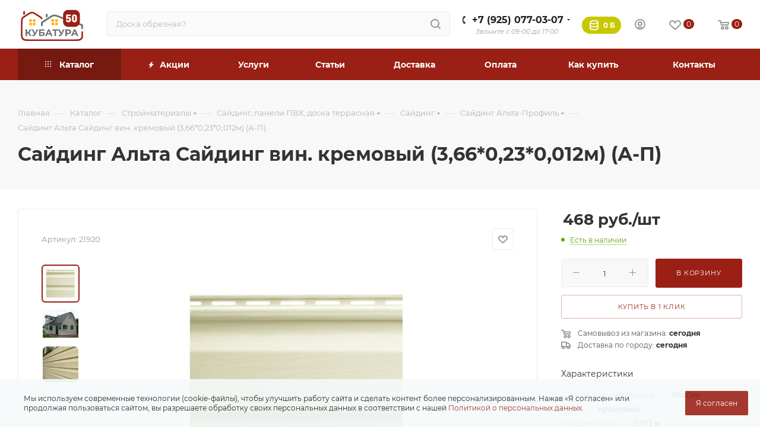

--- FILE ---
content_type: text/html; charset=UTF-8
request_url: https://kubatura50.ru/catalog/stroymaterialy/sayding_paneli_pvkh_doska_terrasnaya/sayding_pvkh/sayding_alta_profil/sayding_alta_sayding_vin_kremovyy_3_66_0_23_0_012m_a_p/
body_size: 95876
content:
<!DOCTYPE html>
<html xmlns="http://www.w3.org/1999/xhtml" xml:lang="ru" lang="ru"  >
<head><link rel="canonical" href="https://kubatura50.ru/catalog/stroymaterialy/sayding_paneli_pvkh_doska_terrasnaya/sayding_pvkh/sayding_alta_profil/sayding_alta_sayding_vin_kremovyy_3_66_0_23_0_012m_a_p/" />
	<title>Сайдинг Альта Сайдинг вин. кремовый (3,66*0,23*0,012м) (А-П), низкая цена - купить с доставкой сегодня в Павловский Посад, Ногинск, Электрогорск</title>
	<meta name="yandex-verification" content="b3e13bf1fe6d6183" />
	<meta name="viewport" content="initial-scale=1.0, width=device-width, maximum-scale=1" />
	<meta name="HandheldFriendly" content="true" />
	<meta name="yes" content="yes" />
	<meta name="apple-mobile-web-app-status-bar-style" content="black" />
	<meta http-equiv="Content-Type" content="text/html; charset=UTF-8" />
<meta name="keywords" content="Сайдинг Альта Сайдинг вин. кремовый (3,66*0,23*0,012м) (А-П), сайдинг альта сайдинг вин. кремовый (3,66*0,23*0,012м) (а-п) цена, купить сайдинг альта сайдинг вин. кремовый (3,66*0,23*0,012м) (а-п), Сайдинг Альта Сайдинг вин. кремовый (3,66*0,23*0,012м) (А-П) с доставкой, приобрести сайдинг альта сайдинг вин. кремовый (3,66*0,23*0,012м) (а-п), интернет магазин сайдинг альта сайдинг вин. кремовый (3,66*0,23*0,012м) (а-п), Сайдинг Альта Сайдинг вин. кремовый (3,66*0,23*0,012м) (А-П) недорого" />
<meta name="description" content="Купить Сайдинг Альта Сайдинг вин. кремовый (3,66*0,23*0,012м) (А-П) по цене  с доставкой сегодня! Бесплатная погрузка. Оплата при получении. Привезем в: Павловский Посад, Ногинск, Электрогорск, Орехово-Зуево, Киржач и ближайшие районы. Тел: +7 (925) 077-03-07" />
<link href="/bitrix/css/aspro.max/notice.min.css?17415304772876"  rel="stylesheet" />
<link href="/bitrix/js/ui/fonts/opensans/ui.font.opensans.min.css?17415304742320"  rel="stylesheet" />
<link href="/bitrix/js/main/popup/dist/main.popup.bundle.min.css?174153047623804"  rel="stylesheet" />
<link href="/bitrix/css/arturgolubev.cookiealert/style.min.css?17485437903937"  rel="stylesheet" />
<link href="/bitrix/cache/css/s1/aspro_max/page_b89bc51d2f0130a091210b6c75fdc062/page_b89bc51d2f0130a091210b6c75fdc062_v1.css?1768431636131066"  rel="stylesheet" />
<link href="/bitrix/cache/css/s1/aspro_max/template_0c0f6a4020572ae1ba3e461cf5ab1e78/template_0c0f6a4020572ae1ba3e461cf5ab1e78_v1.css?17684316161352320"  data-template-style="true" rel="stylesheet" />
<script>if(!window.BX)window.BX={};if(!window.BX.message)window.BX.message=function(mess){if(typeof mess==='object'){for(let i in mess) {BX.message[i]=mess[i];} return true;}};</script>
<script>(window.BX||top.BX).message({'JS_CORE_LOADING':'Загрузка...','JS_CORE_NO_DATA':'- Нет данных -','JS_CORE_WINDOW_CLOSE':'Закрыть','JS_CORE_WINDOW_EXPAND':'Развернуть','JS_CORE_WINDOW_NARROW':'Свернуть в окно','JS_CORE_WINDOW_SAVE':'Сохранить','JS_CORE_WINDOW_CANCEL':'Отменить','JS_CORE_WINDOW_CONTINUE':'Продолжить','JS_CORE_H':'ч','JS_CORE_M':'м','JS_CORE_S':'с','JSADM_AI_HIDE_EXTRA':'Скрыть лишние','JSADM_AI_ALL_NOTIF':'Показать все','JSADM_AUTH_REQ':'Требуется авторизация!','JS_CORE_WINDOW_AUTH':'Войти','JS_CORE_IMAGE_FULL':'Полный размер'});</script>
<script src="/bitrix/js/main/core/core.min.js?1741530476216224"></script>
<script>BX.setJSList(['/bitrix/js/main/core/core_ajax.js','/bitrix/js/main/core/core_promise.js','/bitrix/js/main/polyfill/promise/js/promise.js','/bitrix/js/main/loadext/loadext.js','/bitrix/js/main/loadext/extension.js','/bitrix/js/main/polyfill/promise/js/promise.js','/bitrix/js/main/polyfill/find/js/find.js','/bitrix/js/main/polyfill/includes/js/includes.js','/bitrix/js/main/polyfill/matches/js/matches.js','/bitrix/js/ui/polyfill/closest/js/closest.js','/bitrix/js/main/polyfill/fill/main.polyfill.fill.js','/bitrix/js/main/polyfill/find/js/find.js','/bitrix/js/main/polyfill/matches/js/matches.js','/bitrix/js/main/polyfill/core/dist/polyfill.bundle.js','/bitrix/js/main/core/core.js','/bitrix/js/main/polyfill/intersectionobserver/js/intersectionobserver.js','/bitrix/js/main/lazyload/dist/lazyload.bundle.js','/bitrix/js/main/polyfill/core/dist/polyfill.bundle.js','/bitrix/js/main/parambag/dist/parambag.bundle.js']);
BX.setCSSList(['/bitrix/js/main/lazyload/dist/lazyload.bundle.css','/bitrix/js/main/parambag/dist/parambag.bundle.css']);</script>
<script>(window.BX||top.BX).message({'pull_server_enabled':'N','pull_config_timestamp':'1732094999','pull_guest_mode':'N','pull_guest_user_id':'0'});(window.BX||top.BX).message({'PULL_OLD_REVISION':'Для продолжения корректной работы с сайтом необходимо перезагрузить страницу.'});</script>
<script>(window.BX||top.BX).message({'NOTICE_ADDED2CART':'В корзине','NOTICE_CLOSE':'Закрыть','NOTICE_MORE':'и ещё #COUNT# #PRODUCTS#','NOTICE_PRODUCT0':'товаров','NOTICE_PRODUCT1':'товар','NOTICE_PRODUCT2':'товара','NOTICE_ADDED2DELAY':'В отложенных','NOTICE_ADDED2COMPARE':'В сравнении','NOTICE_ERROR':'Ошибка','NOTICE_REQUEST_ERROR':'Ошибка запроса','NOTICE_AUTHORIZED':'Вы успешно авторизовались','NOTICE_ADDED2FAVORITE':'В избранном','NOTICE_ADDED2SUBSCRIBE':'Вы подписались','NOTICE_REMOVED_FROM_COMPARE':'Удалено из сравнения','NOTICE_REMOVED_FROM_FAVORITE':'Удалено из избранного','NOTICE_REMOVED_FROM_SUBSCRIBE':'Удалено из подписки'});</script>
<script>(window.BX||top.BX).message({'CT_BST_SEARCH_BUTTON2':'Найти','SEARCH_IN_SITE_FULL':'По всему сайту','SEARCH_IN_SITE':'Везде','SEARCH_IN_CATALOG_FULL':'По каталогу','SEARCH_IN_CATALOG':'Каталог'});</script>
<script>(window.BX||top.BX).message({'LANGUAGE_ID':'ru','FORMAT_DATE':'DD.MM.YYYY','FORMAT_DATETIME':'DD.MM.YYYY HH:MI:SS','COOKIE_PREFIX':'BITRIX_SM','SERVER_TZ_OFFSET':'10800','UTF_MODE':'Y','SITE_ID':'s1','SITE_DIR':'/','USER_ID':'','SERVER_TIME':'1768477129','USER_TZ_OFFSET':'0','USER_TZ_AUTO':'Y','bitrix_sessid':'6f8452fafe06fcad7de1e9a84c2cd90c'});</script>

<script  src="/bitrix/cache/js/s1/aspro_max/kernel_main/kernel_main_v1.js?1768461178152850"></script>
<script  src="/bitrix/cache/js/s1/aspro_max/kernel_main_polyfill_customevent/kernel_main_polyfill_customevent_v1.js?17684316161051"></script>
<script src="/bitrix/js/ui/dexie/dist/dexie.bitrix.bundle.min.js?174153047460992"></script>
<script src="/bitrix/js/main/core/core_ls.min.js?17415304767365"></script>
<script src="/bitrix/js/main/core/core_frame_cache.min.js?174153047611264"></script>
<script src="/bitrix/js/pull/protobuf/protobuf.min.js?174153047276433"></script>
<script src="/bitrix/js/pull/protobuf/model.min.js?174153047214190"></script>
<script src="/bitrix/js/rest/client/rest.client.min.js?17415304779240"></script>
<script src="/bitrix/js/pull/client/pull.client.min.js?174153047244687"></script>
<script src="/bitrix/js/main/ajax.min.js?174153047622194"></script>
<script src="/bitrix/js/aspro.max/notice.min.js?174153047416819"></script>
<script src="/bitrix/js/main/popup/dist/main.popup.bundle.min.js?174153047663284"></script>
<script src="/bitrix/js/currency/currency-core/dist/currency-core.bundle.min.js?17415304772842"></script>
<script src="/bitrix/js/currency/core_currency.min.js?1741530477833"></script>
<script src="/bitrix/js/arturgolubev.cookiealert/script.min.js?17478424551768"></script>
<script src="/bitrix/js/yandex.metrika/script.js?17415304726403"></script>
<script>BX.setJSList(['/bitrix/js/main/core/core_fx.js','/bitrix/js/main/session.js','/bitrix/js/main/pageobject/pageobject.js','/bitrix/js/main/core/core_window.js','/bitrix/js/main/date/main.date.js','/bitrix/js/main/core/core_date.js','/bitrix/js/main/utils.js','/bitrix/js/main/polyfill/customevent/main.polyfill.customevent.js','/bitrix/templates/aspro_max/components/bitrix/catalog/main/script.js','/bitrix/templates/aspro_max/components/bitrix/catalog.element/main/script.js','/bitrix/templates/aspro_max/components/bitrix/sale.prediction.product.detail/main/script.js','/bitrix/templates/aspro_max/components/bitrix/sale.gift.product/main/script.js','/bitrix/templates/aspro_max/components/bitrix/sale.gift.main.products/main/script.js','/bitrix/templates/aspro_max/js/slider.swiper.min.js','/bitrix/templates/aspro_max/vendor/js/carousel/swiper/swiper-bundle.min.js','/bitrix/templates/aspro_max/js/slider.swiper.galleryEvents.min.js','/bitrix/templates/aspro_max/js/hash_location.js','/bitrix/templates/aspro_max/js/tabs_history.js','/bitrix/templates/aspro_max/js/countdown.js','/bitrix/templates/aspro_max/js/propertygroups.js','/bitrix/templates/aspro_max/js/bigdata.js','/bitrix/templates/aspro_max/js/jquery.history.js','/bitrix/templates/aspro_max/vendor/js/carousel/owl/owl.carousel.min.js','/bitrix/templates/aspro_max/js/catalog_element.min.js','/bitrix/templates/aspro_max/js/jquery.fancybox.min.js','/bitrix/templates/aspro_max/js/lite.bootstrap.js','/bitrix/templates/aspro_max/js/jquery.actual.min.js','/bitrix/templates/aspro_max/vendor/js/jquery.bxslider.js','/bitrix/templates/aspro_max/vendor/js/ripple.js','/bitrix/templates/aspro_max/js/browser.js','/bitrix/templates/aspro_max/js/jquery.uniform.min.js','/bitrix/templates/aspro_max/vendor/js/sticky-sidebar.js','/bitrix/templates/aspro_max/js/jquery.validate.min.js','/bitrix/templates/aspro_max/js/jquery.alphanumeric.js','/bitrix/templates/aspro_max/js/jquery.cookie.js','/bitrix/templates/aspro_max/js/mobile.js','/bitrix/templates/aspro_max/js/main.js','/bitrix/templates/aspro_max/js/blocks/blocks.js','/bitrix/templates/aspro_max/js/logo.min.js','/bitrix/templates/aspro_max/js/autoload/item-action.js','/bitrix/templates/aspro_max/js/autoload/select_offer_load.js','/bitrix/components/arturgolubev/search.title/script.js','/bitrix/templates/aspro_max/components/arturgolubev/search.title/mega_menu/script.js','/bitrix/templates/aspro_max/js/searchtitle.js','/bitrix/templates/aspro_max/components/bitrix/menu/menu_in_burger/script.js','/bitrix/templates/aspro_max/components/bitrix/news.list/banners/script.js','/bitrix/templates/aspro_max/components/bitrix/menu/top_catalog_only/script.js','/bitrix/templates/aspro_max/js/mega_menu.js','/bitrix/templates/aspro_max/components/arturgolubev/search.title/corp/script.js','/bitrix/templates/aspro_max/components/bitrix/menu/top/script.js','/bitrix/templates/aspro_max/components/bitrix/menu/bottom/script.js','/bitrix/components/aspro/marketing.popup.max/templates/.default/script.js','/bitrix/components/bitrix/search.title/script.js','/bitrix/templates/aspro_max/components/bitrix/search.title/fixed/script.js','/bitrix/templates/aspro_max/js/custom.js']);</script>
<script>BX.setCSSList(['/bitrix/templates/aspro_max/components/bitrix/catalog/main/style.css','/bitrix/templates/aspro_max/components/bitrix/sale.gift.main.products/main/style.css','/bitrix/templates/aspro_max/vendor/css/carousel/swiper/swiper-bundle.min.css','/bitrix/templates/aspro_max/css/slider.swiper.min.css','/bitrix/templates/aspro_max/css/main_slider.min.css','/bitrix/templates/aspro_max/css/propertygroups.css','/bitrix/templates/aspro_max/css/animation/animation_ext.css','/bitrix/templates/aspro_max/vendor/css/carousel/owl/owl.carousel.min.css','/bitrix/templates/aspro_max/vendor/css/carousel/owl/owl.theme.default.min.css','/bitrix/templates/aspro_max/css/detail-gallery.css','/bitrix/templates/aspro_max/css/bonus-system.min.css','/bitrix/templates/aspro_max/css/jquery.fancybox.min.css','/bitrix/templates/aspro_max/css/fonts/montserrat/css/montserrat.min.css','/bitrix/templates/aspro_max/css/blocks/dark-light-theme.css','/bitrix/templates/aspro_max/css/colored.css','/bitrix/templates/aspro_max/css/lite.bootstrap.css','/bitrix/templates/aspro_max/css/styles.css','/bitrix/templates/aspro_max/css/blocks/blocks.css','/bitrix/templates/aspro_max/css/blocks/common.blocks/counter-state/counter-state.css','/bitrix/templates/aspro_max/css/menu.css','/bitrix/templates/aspro_max/css/catalog.css','/bitrix/templates/aspro_max/vendor/css/ripple.css','/bitrix/templates/aspro_max/css/stores.css','/bitrix/templates/aspro_max/css/yandex_map.css','/bitrix/templates/aspro_max/css/header_fixed.css','/bitrix/templates/aspro_max/ajax/ajax.css','/bitrix/templates/aspro_max/css/searchtitle.css','/bitrix/templates/aspro_max/css/blocks/line-block.min.css','/bitrix/templates/aspro_max/css/mega_menu.css','/bitrix/templates/aspro_max/components/bitrix/menu/top/style.css','/bitrix/templates/aspro_max/components/bitrix/breadcrumb/main/style.css','/bitrix/templates/aspro_max/css/footer.css','/bitrix/components/aspro/marketing.popup.max/templates/.default/style.css','/bitrix/templates/aspro_max/styles.css','/bitrix/templates/aspro_max/template_styles.css','/bitrix/templates/aspro_max/css/header.css','/bitrix/templates/aspro_max/css/media.css','/bitrix/templates/aspro_max/css/h1-bold.css','/bitrix/templates/aspro_max/themes/custom_s1/theme.css','/bitrix/templates/aspro_max/css/widths/width-3.css','/bitrix/templates/aspro_max/css/fonts/font-10.css','/bitrix/templates/aspro_max/css/custom.css']);</script>
<script>
					(function () {
						"use strict";
						var counter = function ()
						{
							var cookie = (function (name) {
								var parts = ("; " + document.cookie).split("; " + name + "=");
								if (parts.length == 2) {
									try {return JSON.parse(decodeURIComponent(parts.pop().split(";").shift()));}
									catch (e) {}
								}
							})("BITRIX_CONVERSION_CONTEXT_s1");
							if (cookie && cookie.EXPIRE >= BX.message("SERVER_TIME"))
								return;
							var request = new XMLHttpRequest();
							request.open("POST", "/bitrix/tools/conversion/ajax_counter.php", true);
							request.setRequestHeader("Content-type", "application/x-www-form-urlencoded");
							request.send(
								"SITE_ID="+encodeURIComponent("s1")+
								"&sessid="+encodeURIComponent(BX.bitrix_sessid())+
								"&HTTP_REFERER="+encodeURIComponent(document.referrer)
							);
						};
						if (window.frameRequestStart === true)
							BX.addCustomEvent("onFrameDataReceived", counter);
						else
							BX.ready(counter);
					})();
				</script>
            <!-- Yandex.Metrika counter -->
            <script>
                (function (m, e, t, r, i, k, a) {
                    m[i] = m[i] || function () {
                        (m[i].a = m[i].a || []).push(arguments)
                    };
                    m[i].l = 1 * new Date();
                    k = e.createElement(t), a = e.getElementsByTagName(t)[0], k.async = 1, k.src = r, a.parentNode.insertBefore(k, a)
                })
                (window, document, "script", "https://mc.yandex.ru/metrika/tag.js", "ym");
                ym("52015925", "init", {
                    clickmap: true,
                    trackLinks: true,
                    accurateTrackBounce: true,
                    webvisor: true,
                    ecommerce: "dataLayer",
                    params: {
                        __ym: {
                            "ymCmsPlugin": {
                                "cms": "1c-bitrix",
                                "cmsVersion": "22.0",
                                "pluginVersion": "1.0.7",
                                'ymCmsRip': 1554234840                            }
                        }
                    }
                });
                document.addEventListener("DOMContentLoaded", function() {
                                    });
            </script>
            <!-- /Yandex.Metrika counter -->
                    <script>
            window.counters = ["52015925"];
        </script>
<script>BX.message({'PORTAL_WIZARD_NAME':'Аспро: Максимум - интернет-магазин','PORTAL_WIZARD_DESC':'Аспро: Максимум - интернет магазин с поддержкой современных технологий: BigData, композитный сайт, фасетный поиск, адаптивная верстка','ASPRO_MAX_MOD_INST_OK':'Поздравляем, модуль «Аспро: Максимум - интернет-магазин» успешно установлен!<br />\nДля установки готового сайта, пожалуйста перейдите <a href=\'/bitrix/admin/wizard_list.php?lang=ru\'>в список мастеров<\/a> <br />и выберите пункт «Установить» в меню мастера aspro:max','ASPRO_MAX_MOD_UNINST_OK':'Удаление модуля успешно завершено','ASPRO_MAX_SCOM_INSTALL_NAME':'Аспро: Максимум - интернет-магазин','ASPRO_MAX_SCOM_INSTALL_DESCRIPTION':'Мастер создания интернет-магазина «Аспро: Максимум - интернет-магазин»','ASPRO_MAX_SCOM_INSTALL_TITLE':'Установка модуля \"Аспро: Максимум\"','ASPRO_MAX_SCOM_UNINSTALL_TITLE':'Удаление модуля \"Аспро: Максимум\"','ASPRO_MAX_SPER_PARTNER':'Аспро','ASPRO_MAX_PARTNER_URI':'http://www.aspro.ru','OPEN_WIZARDS_LIST':'Открыть список мастеров','ASPRO_MAX_INSTALL_SITE':'Установить готовый сайт','PHONE':'Телефон','FAST_VIEW':'Быстрый просмотр','BONUS_TITLE_ACCOUNT':'Накопительная система бонусов','BONUS_CHAIN_ACCOUNT':'Моя бонусная карта','TABLES_SIZE_TITLE':'Подбор размера','SOCIAL':'Социальные сети','DESCRIPTION':'Описание магазина','ITEMS':'Товары','LOGO':'Логотип','REGISTER_INCLUDE_AREA':'Текст о регистрации','AUTH_INCLUDE_AREA':'Текст об авторизации','FRONT_IMG':'Изображение компании','EMPTY_CART':'пуста','CATALOG_VIEW_MORE':'... Показать все','CATALOG_VIEW_LESS':'... Свернуть','JS_REQUIRED':'Заполните это поле','JS_FORMAT':'Неверный формат','JS_FILE_EXT':'Недопустимое расширение файла','JS_PASSWORD_COPY':'Пароли не совпадают','JS_PASSWORD_LENGTH':'Минимум 6 символов','JS_ERROR':'Неверно заполнено поле','JS_FILE_SIZE':'Максимальный размер 5мб','JS_FILE_BUTTON_NAME':'Выберите файл','JS_FILE_DEFAULT':'Прикрепите файл','JS_DATE':'Некорректная дата','JS_DATETIME':'Некорректная дата/время','JS_REQUIRED_LICENSES':'Согласитесь с условиями','JS_REQUIRED_OFFER':'Согласитесь с условиями','LICENSE_PROP':'Согласие на обработку персональных данных','LOGIN_LEN':'Введите минимум {0} символа','FANCY_CLOSE':'Закрыть','FANCY_NEXT':'Следующий','FANCY_PREV':'Предыдущий','TOP_AUTH_REGISTER':'Регистрация','CALLBACK':'Заказать звонок','ASK':'Задать вопрос','REVIEW':'Оставить отзыв','S_CALLBACK':'Заказать звонок','UNTIL_AKC':'До конца акции','TITLE_QUANTITY_BLOCK':'Остаток','TITLE_QUANTITY':'шт','TOTAL_SUMM_ITEM':'Общая стоимость ','SUBSCRIBE_SUCCESS':'Вы успешно подписались','RECAPTCHA_TEXT':'Подтвердите, что вы не робот','JS_RECAPTCHA_ERROR':'Пройдите проверку','COUNTDOWN_SEC':'сек','COUNTDOWN_MIN':'мин','COUNTDOWN_HOUR':'час','COUNTDOWN_DAY0':'дн','COUNTDOWN_DAY1':'дн','COUNTDOWN_DAY2':'дн','COUNTDOWN_WEAK0':'Недель','COUNTDOWN_WEAK1':'Неделя','COUNTDOWN_WEAK2':'Недели','COUNTDOWN_MONTH0':'Месяцев','COUNTDOWN_MONTH1':'Месяц','COUNTDOWN_MONTH2':'Месяца','COUNTDOWN_YEAR0':'Лет','COUNTDOWN_YEAR1':'Год','COUNTDOWN_YEAR2':'Года','COUNTDOWN_COMPACT_SEC':'с','COUNTDOWN_COMPACT_MIN':'м','COUNTDOWN_COMPACT_HOUR':'ч','COUNTDOWN_COMPACT_DAY':'д','COUNTDOWN_COMPACT_WEAK':'н','COUNTDOWN_COMPACT_MONTH':'м','COUNTDOWN_COMPACT_YEAR0':'л','COUNTDOWN_COMPACT_YEAR1':'г','CATALOG_PARTIAL_BASKET_PROPERTIES_ERROR':'Заполнены не все свойства у добавляемого товара','CATALOG_EMPTY_BASKET_PROPERTIES_ERROR':'Выберите свойства товара, добавляемые в корзину в параметрах компонента','CATALOG_ELEMENT_NOT_FOUND':'Элемент не найден','ERROR_ADD2BASKET':'Ошибка добавления товара в корзину','CATALOG_SUCCESSFUL_ADD_TO_BASKET':'Успешное добавление товара в корзину','ERROR_BASKET_TITLE':'Ошибка корзины','ERROR_BASKET_PROP_TITLE':'Выберите свойства, добавляемые в корзину','ERROR_BASKET_BUTTON':'Выбрать','BASKET_TOP':'Корзина в шапке','ERROR_ADD_DELAY_ITEM':'Ошибка отложенной корзины','VIEWED_TITLE':'Ранее вы смотрели','VIEWED_BEFORE':'Ранее вы смотрели','BEST_TITLE':'Лучшие предложения','CT_BST_SEARCH_BUTTON':'Поиск','CT_BST_SEARCH2_BUTTON':'Найти','BASKET_PRINT_BUTTON':'Распечатать','BASKET_CLEAR_ALL_BUTTON':'Очистить','BASKET_QUICK_ORDER_BUTTON':'Быстрый заказ','BASKET_CONTINUE_BUTTON':'Продолжить покупки','BASKET_ORDER_BUTTON':'Оформить заказ','SHARE_BUTTON':'Поделиться','BASKET_CHANGE_TITLE':'Ваш заказ','BASKET_CHANGE_LINK':'Изменить','MORE_INFO_SKU':'Купить','FROM':'от','BEFORE':'до','TITLE_BLOCK_VIEWED_NAME':'Ранее вы смотрели','T_BASKET':'Корзина','FILTER_EXPAND_VALUES':'Показать все','FILTER_HIDE_VALUES':'Свернуть','FULL_ORDER':'Полный заказ','CUSTOM_COLOR_CHOOSE':'Выбрать','CUSTOM_COLOR_CANCEL':'Отмена','S_MOBILE_MENU':'Меню','MAX_T_MENU_BACK':'Назад','MAX_T_MENU_CALLBACK':'Обратная связь','MAX_T_MENU_CONTACTS_TITLE':'Будьте на связи','SEARCH_TITLE':'Поиск','SOCIAL_TITLE':'Оставайтесь на связи','HEADER_SCHEDULE':'Время работы','SEO_TEXT':'SEO описание','COMPANY_IMG':'Картинка компании','COMPANY_TEXT':'Описание компании','CONFIG_SAVE_SUCCESS':'Настройки сохранены','CONFIG_SAVE_FAIL':'Ошибка сохранения настроек','ITEM_ECONOMY':'Экономия','ITEM_ARTICLE':'Артикул: ','JS_FORMAT_ORDER':'имеет неверный формат','JS_BASKET_COUNT_TITLE':'В корзине товаров на SUMM','POPUP_VIDEO':'Видео','POPUP_GIFT_TEXT':'Нашли что-то особенное? Намекните другу о подарке!','ORDER_FIO_LABEL':'Ф.И.О.','ORDER_PHONE_LABEL':'Телефон','ORDER_REGISTER_BUTTON':'Регистрация','PRICES_TYPE':'Варианты цен','FILTER_HELPER_VALUES':' знач.','SHOW_MORE_SCU_MAIN':'Еще #COUNT#','SHOW_MORE_SCU_1':'предложение','SHOW_MORE_SCU_2':'предложения','SHOW_MORE_SCU_3':'предложений','PARENT_ITEM_NOT_FOUND':'Не найден основной товар для услуги в корзине. Обновите страницу и попробуйте снова.','INVALID_NUMBER':'Неверный номер','INVALID_COUNTRY_CODE':'Неверный код страны','TOO_SHORT':'Номер слишком короткий','TOO_LONG':'Номер слишком длинный','FORM_REQUIRED_FIELDS':'обязательные поля'})</script>
<link href="/bitrix/templates/aspro_max/css/critical.min.css?174153050524" data-skip-moving="true" rel="stylesheet">
<meta name="theme-color" content="#9a2015">
<style>:root{--theme-base-color: #9a2015;--theme-base-opacity-color: #9a20151a;--theme-base-color-hue:5;--theme-base-color-saturation:76%;--theme-base-color-lightness:34%;}</style>
<style>html {--theme-page-width: 1348px;--theme-page-width-padding: 30px}</style>
<script src="/bitrix/templates/aspro_max/js/observer.js" async defer></script>
<script data-skip-moving="true">window.lazySizesConfig = window.lazySizesConfig || {};lazySizesConfig.loadMode = 1;lazySizesConfig.expand = 200;lazySizesConfig.expFactor = 1;lazySizesConfig.hFac = 0.1;window.lazySizesConfig.lazyClass = "lazy";</script>
<script src="/bitrix/templates/aspro_max/js/ls.unveilhooks.min.js" data-skip-moving="true" defer></script>
<script src="/bitrix/templates/aspro_max/js/lazysizes.min.js" data-skip-moving="true" defer></script>
<link rel="manifest" href="/manifest.json">
<link rel="apple-touch-icon" sizes="48x48" href="/upload/CMax/925/5hte84teoljfxtinh81moquhfoibyfzy.png">
<link rel="apple-touch-icon" sizes="72x72" href="/upload/CMax/e04/ptwlk4hzagmth2q2db3qyir8t0ipo15e.png">
<link rel="apple-touch-icon" sizes="96x96" href="/upload/CMax/576/b5dxr5wcz31wthk1w5ohbbrf5hvnvu0l.png">
<link rel="apple-touch-icon" sizes="144x144" href="/upload/CMax/7c9/fsmi3fgrosms28drouxtpox82zugf6hx.png">
<link rel="apple-touch-icon" sizes="192x192" href="/upload/CMax/be3/o1jt6d2urj28tlpaokxjnr2mumlk0k3f.png">
<link href="/bitrix/templates/aspro_max/css/print.min.css?174153050521755" data-template-style="true" rel="stylesheet" media="print">
					<script data-skip-moving="true" src="/bitrix/js/main/jquery/jquery-3.3.1.min.js"></script>
					<script data-skip-moving="true" src="/bitrix/templates/aspro_max/js/speed.min.js?=1741530505"></script>
<link rel="shortcut icon" href="/favicon.svg" type="image/svg+xml" />
<link rel="apple-touch-icon" sizes="180x180" href="/upload/CMax/fa8/r9qzaltzvjqatuaml6rt4907fkcunh0m.webp" />
<meta property="og:description" content="Сайдинг "Альта Сайдинг" вин. кремовый (3,66*0,23*0,012м) (А-П)" />
<meta property="og:image" content="https://kubatura50.ru/upload/iblock/3b9/49ve31ohgvadno8hbc42axn5l44bipo4.jpg" />
<link rel="image_src" href="https://kubatura50.ru/upload/iblock/3b9/49ve31ohgvadno8hbc42axn5l44bipo4.jpg"  />
<meta property="og:title" content="Сайдинг Альта Сайдинг вин. кремовый (3,66*0,23*0,012м) (А-П), низкая цена - купить с доставкой сегодня в Павловский Посад, Ногинск, Электрогорск" />
<meta property="og:type" content="website" />
<meta property="og:url" content="https://kubatura50.ru/catalog/stroymaterialy/sayding_paneli_pvkh_doska_terrasnaya/sayding_pvkh/sayding_alta_profil/sayding_alta_sayding_vin_kremovyy_3_66_0_23_0_012m_a_p/" />
<script src="/bitrix/templates/aspro_max/js/fetch/bottom_panel.js" data-skip-moving="true" defer=""></script>
<script>window.dataLayer = window.dataLayer || [];</script>

<script  src="/bitrix/cache/js/s1/aspro_max/template_71f55fd1410cc19412ebed9e6db037b3/template_71f55fd1410cc19412ebed9e6db037b3_v1.js?1768431616397847"></script>
<script  src="/bitrix/cache/js/s1/aspro_max/page_373f147e386d96868c0463401d2d4351/page_373f147e386d96868c0463401d2d4351_v1.js?1768431636310014"></script>
			</head>
<body class=" site_s1  fill_bg_n catalog-delayed-btn-Y theme-light" id="main" data-site="/">
		
	<div id="panel"></div>
	<!--'start_frame_cache_4i19eW'-->
<!--'end_frame_cache_4i19eW'-->				<!--'start_frame_cache_basketitems-component-block'-->												<div id="ajax_basket"></div>
					<!--'end_frame_cache_basketitems-component-block'-->								<div class="cd-modal-bg"></div>
		<script data-skip-moving="true">var solutionName = 'arMaxOptions';</script>
		<script src="/bitrix/templates/aspro_max/js/setTheme.php?site_id=s1&site_dir=/" data-skip-moving="true"></script>
		<script>window.onload=function(){window.basketJSParams = window.basketJSParams || [];window.dataLayer = window.dataLayer || [];}
		BX.message({'MIN_ORDER_PRICE_TEXT':'<br>','LICENSES_TEXT':'Я согласен на обработку <a target=\"_blank\" href=\"/policy/\">персональных данных<\/a>.'});
		arAsproOptions.PAGES.FRONT_PAGE = window[solutionName].PAGES.FRONT_PAGE = "";arAsproOptions.PAGES.BASKET_PAGE = window[solutionName].PAGES.BASKET_PAGE = "";arAsproOptions.PAGES.ORDER_PAGE = window[solutionName].PAGES.ORDER_PAGE = "";arAsproOptions.PAGES.PERSONAL_PAGE = window[solutionName].PAGES.PERSONAL_PAGE = "";arAsproOptions.PAGES.CATALOG_PAGE = window[solutionName].PAGES.CATALOG_PAGE = "1";</script>
		<div class="wrapper1  header_bgcolored long_header colored_header catalog_page basket_normal basket_fill_WHITE side_LEFT block_side_NORMAL catalog_icons_Y banner_auto with_fast_view mheader-v1 header-v2 header-font-lower_Y regions_N title_position_LEFT footer-v3 front-vindex1 mfixed_Y mfixed_view_always title-v2 lazy_Y with_phones compact-catalog dark-hover-overlay normal-catalog-img landing-normal big-banners-mobile-normal bottom-icons-panel-Y compact-breadcrumbs-N catalog-delayed-btn-Y  ">

<div class="mega_fixed_menu scrollblock">
	<div class="maxwidth-theme">
		<svg class="svg svg-close" width="14" height="14" viewBox="0 0 14 14">
		  <path data-name="Rounded Rectangle 568 copy 16" d="M1009.4,953l5.32,5.315a0.987,0.987,0,0,1,0,1.4,1,1,0,0,1-1.41,0L1008,954.4l-5.32,5.315a0.991,0.991,0,0,1-1.4-1.4L1006.6,953l-5.32-5.315a0.991,0.991,0,0,1,1.4-1.4l5.32,5.315,5.31-5.315a1,1,0,0,1,1.41,0,0.987,0.987,0,0,1,0,1.4Z" transform="translate(-1001 -946)"></path>
		</svg>
		<i class="svg svg-close mask arrow"></i>
		<div class="row">
			<div class="col-md-9">
				<div class="left_menu_block">
					<div class="logo_block flexbox flexbox--row align-items-normal">
						<div class="logo">
							<!--'start_frame_cache_header-buffered-logo1'--><a href="/"><svg xmlns="http://www.w3.org/2000/svg" width="117" height="67" viewBox="0 0 190 81" fill="none"><defs><style>.fil3{fill:#9a2015}.fil2{fill:#ffb300}.fil0{fill:#727271;fill-rule:nonzero}</style></defs><path class="fil0" d="M28.248 66.037h-2.869v7.272h-4.126V55.258h4.126v7.298h2.972l4.715-7.298h4.381l-5.868 8.716 6.048 9.335h-4.715l-4.664-7.272zm27.827-10.779-7.636 14.286c-.734 1.376-1.618 2.415-2.651 3.12-1.034.705-2.157 1.058-3.37 1.058-.94 0-1.913-.207-2.921-.619l.999-3.172c.718.224 1.316.335 1.794.335.512 0 .974-.124 1.384-.374.41-.249.785-.64 1.127-1.173l.154-.206-7.072-13.255h4.432l4.766 9.696 4.92-9.696h4.074zm1.973 0h14.478v3.326H62.174v3.714h4.971c2.169 0 3.822.456 4.958 1.366 1.136.912 1.704 2.227 1.704 3.946 0 1.805-.632 3.207-1.897 4.203-1.264.998-3.049 1.496-5.355 1.496h-8.507V55.258zm8.277 14.957c1.059 0 1.87-.211 2.434-.632.564-.421.845-1.036.845-1.844 0-1.582-1.093-2.372-3.279-2.372h-4.151v4.848h4.151zm22.625-.774h-8.327l-1.589 3.868H74.78l7.995-18.051h4.1l8.02 18.051h-4.356l-1.589-3.868zm-1.306-3.172L84.8 59.358l-2.845 6.911h5.689zm22.446-7.607h-5.74v14.647h-4.1V58.662h-5.714v-3.404h15.554v3.404zm18.038-3.404-7.635 14.286c-.735 1.376-1.619 2.415-2.652 3.12-1.034.705-2.157 1.058-3.37 1.058-.94 0-1.913-.207-2.921-.619l.999-3.172c.718.224 1.316.335 1.794.335.513 0 .974-.124 1.384-.374.41-.249.786-.64 1.127-1.173l.154-.206-7.072-13.255h4.433l4.765 9.696 4.92-9.696h4.074zm9.737 0c1.589 0 2.968.266 4.139.799 1.17.534 2.071 1.29 2.703 2.27.632.98.948 2.14.948 3.481 0 1.324-.316 2.48-.948 3.468-.632.989-1.533 1.745-2.703 2.27-1.171.524-2.55.786-4.139.786h-3.613v4.977h-4.15V55.258h7.763zm-.23 9.67c1.247 0 2.195-.271 2.844-.812.649-.542.973-1.311.973-2.308 0-1.014-.324-1.792-.973-2.334-.649-.541-1.597-.812-2.844-.812h-3.383v6.266h3.383zm22.01 4.513h-8.327l-1.589 3.868h-4.254l7.995-18.051h4.1l8.02 18.051h-4.356l-1.589-3.868zm-1.307-3.172-2.844-6.911-2.844 6.911h5.688z"/><path d="M174.195 62.515a2.12 2.12 0 0 1 2.113-2.127 2.12 2.12 0 0 1 2.113 2.127v4.311c0 11.62-.001 11.822-3.896 15.876-2.018 2.101-4.551 3.14-8.098 3.636-3.251.455-7.279.455-12.649.455H33.065c-11.211 0-16.821-.001-20.748-4.091-1.996-2.078-2.983-4.688-3.456-8.348-.438-3.39-.44-7.57-.44-13.142v-4.311c0-6.844.002-29.196 1.729-32.369 1.729-3.176 4.548-4.939 10.166-8.449l5.678-3.541c2.866-1.797 5.02-3.143 6.94-4.081 2.095-1.026 3.862-1.539 5.764-1.539 1.902 0 3.668.513 5.763 1.539 1.92.938 4.074 2.284 6.943 4.076l5.676 3.546c5.62 3.512 8.439 5.276 10.168 8.456a2.127 2.127 0 0 1-.841 2.873c-1.02.559-2.3.18-2.855-.846-1.185-2.181-3.696-3.752-8.701-6.88l-5.667-3.545c-2.786-1.735-4.873-3.039-6.554-3.861-1.505-.736-2.717-1.105-3.932-1.105-1.217 0-2.428.369-3.933 1.105-1.682.823-3.768 2.126-6.545 3.861l-5.675 3.545c-5.006 3.128-7.515 4.698-8.699 6.88-1.198 2.207-1.199 24.203-1.199 30.335v4.311c0 5.484.001 9.599.388 12.594.35 2.729 1.016 4.601 2.319 5.956 2.666 2.777 7.683 2.778 17.711 2.778h120.713c5.25 0 9.188 0 12.072-.404 2.586-.361 4.362-1.043 5.639-2.374 2.705-2.815 2.706-2.45 2.706-12.936v-4.311z" style="fill:#9a2015;fill-rule:nonzero"/><path class="fil2" d="M33.212 27.564h3.132c1.112 0 2.022.915 2.022 2.035v3.152c0 1.119-.91 2.035-2.022 2.035h-3.132a2.035 2.035 0 0 1-2.022-2.035v-3.152c0-1.12.91-2.035 2.022-2.035zM33.212 37.016h3.132c1.112 0 2.022.916 2.022 2.035v3.152c0 1.119-.91 2.035-2.022 2.035h-3.132a2.035 2.035 0 0 1-2.022-2.035v-3.152c0-1.119.91-2.035 2.022-2.035zM43.184 27.564h3.132c1.112 0 2.022.915 2.022 2.035v3.152c0 1.119-.91 2.035-2.022 2.035h-3.132a2.035 2.035 0 0 1-2.022-2.035v-3.152c0-1.12.91-2.035 2.022-2.035zM43.184 37.016h3.132c1.112 0 2.022.916 2.022 2.035v3.152c0 1.119-.91 2.035-2.022 2.035h-3.132a2.035 2.035 0 0 1-2.022-2.035v-3.152c0-1.119.91-2.035 2.022-2.035z"/><path class="fil0" d="M68.03 44.065a2.377 2.377 0 0 1-2.369 2.385 2.378 2.378 0 0 1-2.37-2.385v-7.41c0-.877.47-1.643 1.17-2.057l25.073-16.505c3.945-2.597 7.43-3.536 10.889-3.464 3.352.069 6.509 1.094 10 2.462 15.759 6.177 31.868 11.878 47.93 17.563a4288.264 4288.264 0 0 1 18.344 6.519 2.383 2.383 0 0 1 1.573 2.244v8.543a2.377 2.377 0 0 1-2.369 2.384 2.377 2.377 0 0 1-2.369-2.384v-6.863c-6.525-2.341-11.625-4.146-16.733-5.954-16.091-5.695-32.228-11.406-48.078-17.618-3.054-1.196-5.762-2.092-8.391-2.146-2.522-.053-5.136.68-8.205 2.7L68.03 37.941v6.124z"/><path class="fil2" d="M94.253 27.129h3.132c1.112 0 2.022.916 2.022 2.036v3.151c0 1.119-.91 2.035-2.022 2.035h-3.132a2.035 2.035 0 0 1-2.022-2.035v-3.151c0-1.12.91-2.036 2.022-2.036zM94.253 36.582h3.132c1.112 0 2.022.916 2.022 2.035v3.152c0 1.119-.91 2.035-2.022 2.035h-3.132a2.035 2.035 0 0 1-2.022-2.035v-3.152c0-1.119.91-2.035 2.022-2.035zM104.225 27.129h3.131c1.113 0 2.022.916 2.022 2.036v3.151a2.034 2.034 0 0 1-2.022 2.035h-3.131a2.034 2.034 0 0 1-2.022-2.035v-3.151c0-1.12.909-2.036 2.022-2.036zM104.225 36.582h3.131c1.113 0 2.022.916 2.022 2.035v3.152a2.034 2.034 0 0 1-2.022 2.035h-3.131a2.034 2.034 0 0 1-2.022-2.035v-3.152c0-1.119.909-2.035 2.022-2.035z"/><path class="fil3" d="M137.623 1.803h18.255c7.655 0 13.919 6.304 13.919 14.009v18.372c0 7.704-6.264 14.008-13.919 14.008h-18.255c-7.656 0-13.919-6.304-13.919-14.008V15.812c0-7.705 6.263-14.009 13.919-14.009z"/><path d="M141.993 18.764c1.072 0 1.37-.015 1.906-.27.625-.314 1.072-1.063 1.072-1.948 0-.883-.447-1.633-1.072-1.947-.536-.255-.834-.27-1.906-.27h-7.4c-.685 0-1.429.015-2.01.599-.64.644-.655 1.544-.655 2.113v7.207c0 .84.223 1.589.7 2.068.506.51 1.012.66 1.727.66.61 0 .968-.09 1.325-.285.357-.195.581-.389.893-.674.477-.435.953-.659 1.787-.659 1.281 0 2.055.659 2.055 3.026 0 1.259-.179 2.038-.626 2.488-.387.389-.789.539-1.459.539-.953 0-1.384-.434-1.712-1.034-.357-.689-.536-1.004-.923-1.334-.372-.329-.774-.479-1.504-.479-.685 0-1.295.24-1.712.659-.432.435-.685 1.049-.685 1.814 0 1.393.73 2.547 1.668 3.311 1.355 1.094 2.844 1.499 4.868 1.499 2.531 0 4.08-.9 5.003-1.829 1.578-1.588 1.966-3.056 1.966-5.634 0-2.008-.239-3.926-1.966-5.664-.863-.869-2.263-1.498-4.109-1.498-1.311 0-2.442.509-2.859.839v-3.297h5.628zm19.713 2.038c0-4.405-3.305-6.653-6.819-6.653s-6.819 2.248-6.819 6.653v8.391c0 4.406 3.305 6.654 6.819 6.654s6.819-2.248 6.819-6.654v-8.391zm-4.884 8.421c0 1.499-.893 2.188-1.935 2.188s-1.936-.689-1.936-2.188v-8.421c0-1.498.894-2.218 1.936-2.218 1.042 0 1.935.72 1.935 2.218v8.421z" style="fill:#fefefe;fill-rule:nonzero"/><path class="fil3" d="M17.266 5.179a2.395 2.395 0 0 1 2.381 2.396v5.72c-1.902 1.19-3.464 2.179-4.763 3.105V7.575a2.396 2.396 0 0 1 2.382-2.396z"/><path d="M79.036 12.29a2.396 2.396 0 0 1 2.382 2.397v5.72c-1.903 1.189-3.465 2.178-4.764 3.104v-8.824a2.396 2.396 0 0 1 2.382-2.397z" style="fill:#727271"/></svg></a><!--'end_frame_cache_header-buffered-logo1'-->						</div>
						<div class="top-description addr">
													</div>
					</div>
					<div class="search_block">
						<div class="search_wrap">
							<div class="search-block">
									<div class="search-wrapper">
		<div id="title-search_mega_menu">
			<form action="/catalog/" class="search">
				<div class="search-input-div">
					<input class="search-input" id="title-search-input_mega_menu" type="text" name="q" value="" placeholder="Поиск" size="20" maxlength="50" autocomplete="off" />
				</div>
				<div class="search-button-div">
					<button class="btn btn-search" type="submit" name="s" value="Найти"><i class="svg search2  inline " aria-hidden="true"><svg width="17" height="17" ><use xlink:href="/bitrix/templates/aspro_max/images/svg/header_icons_srite.svg#search"></use></svg></i></button>
					
					<span class="close-block inline-search-hide"><span class="svg svg-close close-icons"></span></span>
				</div>
			</form>
		</div>
	</div>
<script>
	var jsControl = new JCTitleSearch3({
		//'WAIT_IMAGE': '/bitrix/themes/.default/images/wait.gif',
		'AJAX_PAGE' : '/catalog/stroymaterialy/sayding_paneli_pvkh_doska_terrasnaya/sayding_pvkh/sayding_alta_profil/sayding_alta_sayding_vin_kremovyy_3_66_0_23_0_012m_a_p/',
		'CONTAINER_ID': 'title-search_mega_menu',
		'INPUT_ID': 'title-search-input_mega_menu',
		'INPUT_ID_TMP': 'title-search-input_mega_menu',
		'MIN_QUERY_LEN': 2
	});
</script>							</div>
						</div>
					</div>
										<!-- noindex -->

	<div class="burger_menu_wrapper">
		
			<div class="top_link_wrapper">
				<div class="menu-item dropdown catalog wide_menu  active">
					<div class="wrap">
						<a class="dropdown-toggle" href="/catalog/">
							<div class="link-title color-theme-hover">
																Каталог							</div>
						</a>
													<span class="tail"></span>
							<div class="burger-dropdown-menu row">
								<div class="menu-wrapper" >
									
																														<div class="col-md-4 dropdown-submenu active has_img">
																						<a href="/catalog/stroymaterialy/" class="color-theme-hover" title="Стройматериалы">
												<span class="name option-font-bold">Стройматериалы</span>
											</a>
																								<div class="burger-dropdown-menu toggle_menu">
																																									<div class="menu-item   ">
															<a href="/catalog/stroymaterialy/gipsokarton/" title="Гипсокартон">
																<span class="name color-theme-hover">Гипсокартон</span>
															</a>
																													</div>
																																									<div class="menu-item   ">
															<a href="/catalog/stroymaterialy/drevesno_plitnye_materialy/" title="Древесно-плитные материалы">
																<span class="name color-theme-hover">Древесно-плитные материалы</span>
															</a>
																													</div>
																																									<div class="menu-item   ">
															<a href="/catalog/stroymaterialy/kirpich-gazobeton-koltsa-kolodeznye/" title="Кирпич, газобетон, кольца колодезные">
																<span class="name color-theme-hover">Кирпич, газобетон, кольца колодезные</span>
															</a>
																													</div>
																																									<div class="menu-item   ">
															<a href="/catalog/stroymaterialy/krovlya_zabor_vodoslivy/" title="Кровля, забор, водосливы">
																<span class="name color-theme-hover">Кровля, забор, водосливы</span>
															</a>
																													</div>
																																									<div class="menu-item   ">
															<a href="/catalog/stroymaterialy/metalloprokat/" title="Металлопрокат">
																<span class="name color-theme-hover">Металлопрокат</span>
															</a>
																													</div>
																																									<div class="menu-item collapsed  ">
															<a href="/catalog/stroymaterialy/peny_germetiki_klei/" title="Пены, герметики, клеи">
																<span class="name color-theme-hover">Пены, герметики, клеи</span>
															</a>
																													</div>
																																									<div class="menu-item collapsed  ">
															<a href="/catalog/stroymaterialy/pilomaterial/" title="Пиломатериал">
																<span class="name color-theme-hover">Пиломатериал</span>
															</a>
																													</div>
																																									<div class="menu-item collapsed  ">
															<a href="/catalog/stroymaterialy/profil-dlya-gipsokartona/" title="Профиль для гипсокартона">
																<span class="name color-theme-hover">Профиль для гипсокартона</span>
															</a>
																													</div>
																																									<div class="menu-item collapsed  active">
															<a href="/catalog/stroymaterialy/sayding_paneli_pvkh_doska_terrasnaya/" title="Сайдинг, панели ПВХ, доска террасная">
																<span class="name color-theme-hover">Сайдинг, панели ПВХ, доска террасная</span>
															</a>
																													</div>
																																									<div class="menu-item collapsed  ">
															<a href="/catalog/stroymaterialy/setki-armaturnye/" title="Сетки арматурные">
																<span class="name color-theme-hover">Сетки арматурные</span>
															</a>
																													</div>
																																									<div class="menu-item collapsed  ">
															<a href="/catalog/stroymaterialy/krepezh/" title="Крепеж">
																<span class="name color-theme-hover">Крепеж</span>
															</a>
																													</div>
																																									<div class="menu-item collapsed  ">
															<a href="/catalog/stroymaterialy/stolyarnye_izdeliya/" title="Столярные изделия">
																<span class="name color-theme-hover">Столярные изделия</span>
															</a>
																													</div>
																																									<div class="menu-item collapsed  ">
															<a href="/catalog/stroymaterialy/sukhie-stroitelnye-smesi-i-gruntovki/" title="Сухие строительные смеси и грунтовки">
																<span class="name color-theme-hover">Сухие строительные смеси и грунтовки</span>
															</a>
																													</div>
																																									<div class="menu-item collapsed  ">
															<a href="/catalog/stroymaterialy/teplo-i-zvukoizolyatsiya/" title="Тепло и звукоизоляция">
																<span class="name color-theme-hover">Тепло и звукоизоляция</span>
															</a>
																													</div>
																																									<div class="menu-item collapsed  ">
															<a href="/catalog/stroymaterialy/trotuarnaya_plitka_bordyury/" title="Тротуарная плитка, бордюры">
																<span class="name color-theme-hover">Тротуарная плитка, бордюры</span>
															</a>
																													</div>
																																									<div class="menu-item collapsed  ">
															<a href="/catalog/stroymaterialy/tsement-pesok-shcheben-keramzit/" title="Цемент, песок, щебень, керамзит">
																<span class="name color-theme-hover">Цемент, песок, щебень, керамзит</span>
															</a>
																													</div>
																																									<div class="menu-item collapsed  ">
															<a href="/catalog/stroymaterialy/polikarbonat/" title="Поликарбонат">
																<span class="name color-theme-hover">Поликарбонат</span>
															</a>
																													</div>
																									</div>
																					</div>
									
																														<div class="col-md-4 dropdown-submenu  has_img">
																						<a href="/catalog/otdelochnye_materialy/" class="color-theme-hover" title="Отделочные материалы">
												<span class="name option-font-bold">Отделочные материалы</span>
											</a>
																								<div class="burger-dropdown-menu toggle_menu">
																																									<div class="menu-item   ">
															<a href="/catalog/otdelochnye_materialy/okna/" title="Окна">
																<span class="name color-theme-hover">Окна</span>
															</a>
																													</div>
																																									<div class="menu-item   ">
															<a href="/catalog/otdelochnye_materialy/dveri/" title="Двери">
																<span class="name color-theme-hover">Двери</span>
															</a>
																													</div>
																																									<div class="menu-item   ">
															<a href="/catalog/otdelochnye_materialy/napolnye-pokrytiya/" title="Напольные покрытия">
																<span class="name color-theme-hover">Напольные покрытия</span>
															</a>
																													</div>
																									</div>
																					</div>
									
																														<div class="col-md-4 dropdown-submenu  has_img">
																						<a href="/catalog/instrumenty_oborudovanie/" class="color-theme-hover" title="Инструменты, оборудование">
												<span class="name option-font-bold">Инструменты, оборудование</span>
											</a>
																								<div class="burger-dropdown-menu toggle_menu">
																																									<div class="menu-item   ">
															<a href="/catalog/instrumenty_oborudovanie/malyarnyy_instrument/" title="Малярный инструмент">
																<span class="name color-theme-hover">Малярный инструмент</span>
															</a>
																													</div>
																																									<div class="menu-item   ">
															<a href="/catalog/instrumenty_oborudovanie/elektroinstrument/" title="Электроинструмент">
																<span class="name color-theme-hover">Электроинструмент</span>
															</a>
																													</div>
																																									<div class="menu-item   ">
															<a href="/catalog/instrumenty_oborudovanie/silovaya-i-stroitelnaya-tekhnika/" title="Силовая и строительная техника">
																<span class="name color-theme-hover">Силовая и строительная техника</span>
															</a>
																													</div>
																																									<div class="menu-item   ">
															<a href="/catalog/instrumenty_oborudovanie/soputstvuyushchie_tovary/" title="Сопутствующие товары">
																<span class="name color-theme-hover">Сопутствующие товары</span>
															</a>
																													</div>
																									</div>
																					</div>
									
																														<div class="col-md-4 dropdown-submenu  has_img">
																						<a href="/catalog/mebel/" class="color-theme-hover" title="Мебель">
												<span class="name option-font-bold">Мебель</span>
											</a>
																								<div class="burger-dropdown-menu toggle_menu">
																																									<div class="menu-item   ">
															<a href="/catalog/mebel/kresla_kompyuternye/" title="Кресла компьютерные">
																<span class="name color-theme-hover">Кресла компьютерные</span>
															</a>
																													</div>
																																									<div class="menu-item   ">
															<a href="/catalog/mebel/stulya/" title="Стулья">
																<span class="name color-theme-hover">Стулья</span>
															</a>
																													</div>
																																									<div class="menu-item   ">
															<a href="/catalog/mebel/korpusnaya_mebel/" title="Корпусная мебель">
																<span class="name color-theme-hover">Корпусная мебель</span>
															</a>
																													</div>
																																									<div class="menu-item   ">
															<a href="/catalog/mebel/mebel_iz_massiva/" title="Мебель из массива">
																<span class="name color-theme-hover">Мебель из массива</span>
															</a>
																													</div>
																																									<div class="menu-item   ">
															<a href="/catalog/mebel/divany_kresla_krovati/" title="Диваны, кресла, кровати">
																<span class="name color-theme-hover">Диваны, кресла, кровати</span>
															</a>
																													</div>
																																									<div class="menu-item collapsed  ">
															<a href="/catalog/mebel/matrasy/" title="Матрасы">
																<span class="name color-theme-hover">Матрасы</span>
															</a>
																													</div>
																																									<div class="menu-item collapsed  ">
															<a href="/catalog/mebel/stoly_obedennye/" title="Столы обеденные">
																<span class="name color-theme-hover">Столы обеденные</span>
															</a>
																													</div>
																									</div>
																					</div>
									
																														<div class="col-md-4 dropdown-submenu  has_img">
																						<a href="/catalog/lakokrasochnye_materialy/" class="color-theme-hover" title="Лакокрасочные материалы">
												<span class="name option-font-bold">Лакокрасочные материалы</span>
											</a>
																								<div class="burger-dropdown-menu toggle_menu">
																																									<div class="menu-item   ">
															<a href="/catalog/lakokrasochnye_materialy/zashchitnye-i-antisepticheskie-sostavy/" title="Защитные и антисептические составы">
																<span class="name color-theme-hover">Защитные и антисептические составы</span>
															</a>
																													</div>
																																									<div class="menu-item   ">
															<a href="/catalog/lakokrasochnye_materialy/zatirka_mastika/" title="Затирка, мастика">
																<span class="name color-theme-hover">Затирка, мастика</span>
															</a>
																													</div>
																																									<div class="menu-item   ">
															<a href="/catalog/lakokrasochnye_materialy/kolerovochnye-pasty/" title="Колеровочные пасты">
																<span class="name color-theme-hover">Колеровочные пасты</span>
															</a>
																													</div>
																																									<div class="menu-item   ">
															<a href="/catalog/lakokrasochnye_materialy/kraska/" title="Краска">
																<span class="name color-theme-hover">Краска</span>
															</a>
																													</div>
																																									<div class="menu-item   ">
															<a href="/catalog/lakokrasochnye_materialy/lak/" title="Лак">
																<span class="name color-theme-hover">Лак</span>
															</a>
																													</div>
																																									<div class="menu-item collapsed  ">
															<a href="/catalog/lakokrasochnye_materialy/propitka_morilka/" title="Пропитка, морилка">
																<span class="name color-theme-hover">Пропитка, морилка</span>
															</a>
																													</div>
																																									<div class="menu-item collapsed  ">
															<a href="/catalog/lakokrasochnye_materialy/rastvoriteli/" title="Растворители">
																<span class="name color-theme-hover">Растворители</span>
															</a>
																													</div>
																																									<div class="menu-item collapsed  ">
															<a href="/catalog/lakokrasochnye_materialy/teplonositeli_olifa_i_prochee/" title="Теплоносители и прочие жидкости">
																<span class="name color-theme-hover">Теплоносители и прочие жидкости</span>
															</a>
																													</div>
																																									<div class="menu-item collapsed  ">
															<a href="/catalog/lakokrasochnye_materialy/emali/" title="Эмали">
																<span class="name color-theme-hover">Эмали</span>
															</a>
																													</div>
																																									<div class="menu-item collapsed  ">
															<a href="/catalog/lakokrasochnye_materialy/aerozolnye-pokrytiya/" title="Аэрозольные покрытия">
																<span class="name color-theme-hover">Аэрозольные покрытия</span>
															</a>
																													</div>
																																									<div class="menu-item collapsed  ">
															<a href="/catalog/lakokrasochnye_materialy/masla-dlya-dereva/" title="Масла для дерева">
																<span class="name color-theme-hover">Масла для дерева</span>
															</a>
																													</div>
																																									<div class="menu-item collapsed  ">
															<a href="/catalog/lakokrasochnye_materialy/dekorativnye-antiseptiki-dlya-dereva/" title="Декоративные антисептики для дерева">
																<span class="name color-theme-hover">Декоративные антисептики для дерева</span>
															</a>
																													</div>
																																									<div class="menu-item collapsed  ">
															<a href="/catalog/lakokrasochnye_materialy/yaroslavskiy_kolorit/" title="Ярославский колорит">
																<span class="name color-theme-hover">Ярославский колорит</span>
															</a>
																													</div>
																																									<div class="menu-item collapsed  ">
															<a href="/catalog/lakokrasochnye_materialy/grunt_emali_po_rzhavchine_/" title="Грунт-Эмали по ржавчине ">
																<span class="name color-theme-hover">Грунт-Эмали по ржавчине </span>
															</a>
																													</div>
																									</div>
																					</div>
									
																														<div class="col-md-4 dropdown-submenu  has_img">
																						<a href="/catalog/otoplenie_i_vodosnabzhenie/" class="color-theme-hover" title="Отопление и водоснабжение">
												<span class="name option-font-bold">Отопление и водоснабжение</span>
											</a>
																								<div class="burger-dropdown-menu toggle_menu">
																																									<div class="menu-item   ">
															<a href="/catalog/otoplenie_i_vodosnabzhenie/radiatory-otopleniya-i-komplektuyushchie/" title="Радиаторы отопления и комплектующие">
																<span class="name color-theme-hover">Радиаторы отопления и комплектующие</span>
															</a>
																													</div>
																																									<div class="menu-item   ">
															<a href="/catalog/otoplenie_i_vodosnabzhenie/truby-asbestotsementnye/" title="Трубы асбестоцементные">
																<span class="name color-theme-hover">Трубы асбестоцементные</span>
															</a>
																													</div>
																																									<div class="menu-item   ">
															<a href="/catalog/otoplenie_i_vodosnabzhenie/kotly/" title="Котлы">
																<span class="name color-theme-hover">Котлы</span>
															</a>
																													</div>
																																									<div class="menu-item   ">
															<a href="/catalog/otoplenie_i_vodosnabzhenie/pechi_otopitelnye/" title="Печи отопительные">
																<span class="name color-theme-hover">Печи отопительные</span>
															</a>
																													</div>
																																									<div class="menu-item   ">
															<a href="/catalog/otoplenie_i_vodosnabzhenie/truby_santekhnicheskie/" title="Трубы сантехнические">
																<span class="name color-theme-hover">Трубы сантехнические</span>
															</a>
																													</div>
																																									<div class="menu-item collapsed  ">
															<a href="/catalog/otoplenie_i_vodosnabzhenie/nasosy_nasosnye_stantsii/" title="Насосы, Насосные Станции">
																<span class="name color-theme-hover">Насосы, Насосные Станции</span>
															</a>
																													</div>
																																									<div class="menu-item collapsed  ">
															<a href="/catalog/otoplenie_i_vodosnabzhenie/nasosnoe_oborudovanie/" title="Насосное оборудование">
																<span class="name color-theme-hover">Насосное оборудование</span>
															</a>
																													</div>
																									</div>
																					</div>
									
																														<div class="col-md-4 dropdown-submenu  has_img">
																						<a href="/catalog/elektrotovary/" class="color-theme-hover" title="Электротовары">
												<span class="name option-font-bold">Электротовары</span>
											</a>
																								<div class="burger-dropdown-menu toggle_menu">
																																									<div class="menu-item   ">
															<a href="/catalog/elektrotovary/ventilyatory/" title="Вентиляторы">
																<span class="name color-theme-hover">Вентиляторы</span>
															</a>
																													</div>
																																									<div class="menu-item   ">
															<a href="/catalog/elektrotovary/obogrevateli_konvektory/" title="Обогреватели, конвекторы">
																<span class="name color-theme-hover">Обогреватели, конвекторы</span>
															</a>
																													</div>
																																									<div class="menu-item   ">
															<a href="/catalog/elektrotovary/radiatory/" title="Радиаторы">
																<span class="name color-theme-hover">Радиаторы</span>
															</a>
																													</div>
																																									<div class="menu-item   ">
															<a href="/catalog/elektrotovary/stabilizatory_napryazheniya/" title="Стабилизаторы напряжения">
																<span class="name color-theme-hover">Стабилизаторы напряжения</span>
															</a>
																													</div>
																																									<div class="menu-item   ">
															<a href="/catalog/elektrotovary/kabeli_i_provoda/" title="Кабели и провода">
																<span class="name color-theme-hover">Кабели и провода</span>
															</a>
																													</div>
																																									<div class="menu-item collapsed  ">
															<a href="/catalog/elektrotovary/avtomaty_uzo_schetchiki/" title="Автоматы, УЗО, счетчики">
																<span class="name color-theme-hover">Автоматы, УЗО, счетчики</span>
															</a>
																													</div>
																																									<div class="menu-item collapsed  ">
															<a href="/catalog/elektrotovary/boksy_shchitki/" title="Боксы, щитки">
																<span class="name color-theme-hover">Боксы, щитки</span>
															</a>
																													</div>
																																									<div class="menu-item collapsed  ">
															<a href="/catalog/elektrotovary/truby_gofrirovannye_pnd/" title="Трубы гофрированные ПНД">
																<span class="name color-theme-hover">Трубы гофрированные ПНД</span>
															</a>
																													</div>
																																									<div class="menu-item collapsed  ">
															<a href="/catalog/elektrotovary/kabel_kanal/" title="Кабель-канал">
																<span class="name color-theme-hover">Кабель-канал</span>
															</a>
																													</div>
																																									<div class="menu-item collapsed  ">
															<a href="/catalog/elektrotovary/korobki_patrony/" title="Коробки, патроны">
																<span class="name color-theme-hover">Коробки, патроны</span>
															</a>
																													</div>
																																									<div class="menu-item collapsed  ">
															<a href="/catalog/elektrotovary/rozetki/" title="Розетки">
																<span class="name color-theme-hover">Розетки</span>
															</a>
																													</div>
																									</div>
																					</div>
									
																														<div class="col-md-4 dropdown-submenu  has_img">
																						<a href="/catalog/santekhnika/" class="color-theme-hover" title="Сантехника">
												<span class="name option-font-bold">Сантехника</span>
											</a>
																								<div class="burger-dropdown-menu toggle_menu">
																																									<div class="menu-item   ">
															<a href="/catalog/santekhnika/biotualety/" title="Биотуалеты">
																<span class="name color-theme-hover">Биотуалеты</span>
															</a>
																													</div>
																																									<div class="menu-item   ">
															<a href="/catalog/santekhnika/vanny/" title="Ванны">
																<span class="name color-theme-hover">Ванны</span>
															</a>
																													</div>
																																									<div class="menu-item   ">
															<a href="/catalog/santekhnika/dushevye_kabiny/" title="Душевые кабины">
																<span class="name color-theme-hover">Душевые кабины</span>
															</a>
																													</div>
																																									<div class="menu-item   ">
															<a href="/catalog/santekhnika/dushevye_poddony_i_komplektuyushchie/" title="Душевые поддоны и комплектующие">
																<span class="name color-theme-hover">Душевые поддоны и комплектующие</span>
															</a>
																													</div>
																																									<div class="menu-item   ">
															<a href="/catalog/santekhnika/moyki/" title="Мойки">
																<span class="name color-theme-hover">Мойки</span>
															</a>
																													</div>
																																									<div class="menu-item collapsed  ">
															<a href="/catalog/santekhnika/umyvalniki_i_pedestaly/" title="Умывальники и пьедесталы">
																<span class="name color-theme-hover">Умывальники и пьедесталы</span>
															</a>
																													</div>
																																									<div class="menu-item collapsed  ">
															<a href="/catalog/santekhnika/unitazy/" title="Унитазы">
																<span class="name color-theme-hover">Унитазы</span>
															</a>
																													</div>
																									</div>
																					</div>
									
																														<div class="col-md-4 dropdown-submenu  has_img">
																						<a href="/catalog/dacha_sad_i_ogorod/" class="color-theme-hover" title="Дача, сад и огород">
												<span class="name option-font-bold">Дача, сад и огород</span>
											</a>
																								<div class="burger-dropdown-menu toggle_menu">
																																									<div class="menu-item   ">
															<a href="/catalog/dacha_sad_i_ogorod/brikety_drova_ugol/" title="Брикеты, дрова, уголь">
																<span class="name color-theme-hover">Брикеты, дрова, уголь</span>
															</a>
																													</div>
																																									<div class="menu-item   ">
															<a href="/catalog/dacha_sad_i_ogorod/tachki_stremyanki/" title="Тачки, стремянки">
																<span class="name color-theme-hover">Тачки, стремянки</span>
															</a>
																													</div>
																																									<div class="menu-item   ">
															<a href="/catalog/dacha_sad_i_ogorod/bochki/" title="Бочки">
																<span class="name color-theme-hover">Бочки</span>
															</a>
																													</div>
																																									<div class="menu-item   ">
															<a href="/catalog/dacha_sad_i_ogorod/banya/" title="Баня">
																<span class="name color-theme-hover">Баня</span>
															</a>
																													</div>
																																									<div class="menu-item   ">
															<a href="/catalog/dacha_sad_i_ogorod/mangaly/" title="Мангалы">
																<span class="name color-theme-hover">Мангалы</span>
															</a>
																													</div>
																																									<div class="menu-item collapsed  ">
															<a href="/catalog/dacha_sad_i_ogorod/mebel_dlya_dachi_i_sada/" title="Мебель для дачи и сада">
																<span class="name color-theme-hover">Мебель для дачи и сада</span>
															</a>
																													</div>
																																									<div class="menu-item collapsed  ">
															<a href="/catalog/dacha_sad_i_ogorod/sadovaya_tekhnika/" title="Садовая техника">
																<span class="name color-theme-hover">Садовая техника</span>
															</a>
																													</div>
																																									<div class="menu-item collapsed  ">
															<a href="/catalog/dacha_sad_i_ogorod/sadovyy_instrument/" title="Садовый инструмент">
																<span class="name color-theme-hover">Садовый инструмент</span>
															</a>
																													</div>
																																									<div class="menu-item collapsed  ">
															<a href="/catalog/dacha_sad_i_ogorod/zabory/" title="Заборы">
																<span class="name color-theme-hover">Заборы</span>
															</a>
																													</div>
																																									<div class="menu-item collapsed  ">
															<a href="/catalog/dacha_sad_i_ogorod/opryskivateli/" title="Опрыскиватели">
																<span class="name color-theme-hover">Опрыскиватели</span>
															</a>
																													</div>
																																									<div class="menu-item collapsed  ">
															<a href="/catalog/dacha_sad_i_ogorod/sadovye_postroyki/" title="Садовые постройки">
																<span class="name color-theme-hover">Садовые постройки</span>
															</a>
																													</div>
																																									<div class="menu-item collapsed  ">
															<a href="/catalog/dacha_sad_i_ogorod/teplitsy/" title="Теплицы">
																<span class="name color-theme-hover">Теплицы</span>
															</a>
																													</div>
																																									<div class="menu-item collapsed  ">
															<a href="/catalog/dacha_sad_i_ogorod/grunt_udobreniya/" title="Грунт, удобрения">
																<span class="name color-theme-hover">Грунт, удобрения</span>
															</a>
																													</div>
																									</div>
																					</div>
																	</div>
							</div>
											</div>
				</div>
			</div>
					
		<div class="bottom_links_wrapper row">
								<div class="menu-item col-md-4 unvisible  sales  ">
					<div class="wrap">
						<a class="" href="/actions/">
							<div class="link-title color-theme-hover">
																	<i class="svg inline  svg-inline-icon_discount" aria-hidden="true" ><svg xmlns="http://www.w3.org/2000/svg" width="9" height="12" viewBox="0 0 9 12"><path  data-name="Shape 943 copy 12" class="cls-1" d="M710,75l-7,7h3l-1,5,7-7h-3Z" transform="translate(-703 -75)"/></svg></i>																Акции							</div>
						</a>
											</div>
				</div>
								<div class="menu-item col-md-4 unvisible dropdown   ">
					<div class="wrap">
						<a class="dropdown-toggle" href="/services/">
							<div class="link-title color-theme-hover">
																Услуги							</div>
						</a>
													<span class="tail"></span>
							<div class="burger-dropdown-menu">
								<div class="menu-wrapper" >
									
																														<div class="  ">
																						<a href="/services/arenda-manipulyatora/" class="color-theme-hover" title="Аренда манипулятора">
												<span class="name option-font-bold">Аренда манипулятора</span>
											</a>
																					</div>
									
																														<div class="  ">
																						<a href="/services/raspil-pilomateriala/" class="color-theme-hover" title="Распил пиломатериалов">
												<span class="name option-font-bold">Распил пиломатериалов</span>
											</a>
																					</div>
									
																														<div class="  ">
																						<a href="/services/rezka-metalloizdeliy/" class="color-theme-hover" title="Резка металлоизделий">
												<span class="name option-font-bold">Резка металлоизделий</span>
											</a>
																					</div>
									
																														<div class="  ">
																						<a href="/services/rezka-stekla/" class="color-theme-hover" title="Резка стекла">
												<span class="name option-font-bold">Резка стекла</span>
											</a>
																					</div>
																	</div>
							</div>
											</div>
				</div>
								<div class="menu-item col-md-4 unvisible    ">
					<div class="wrap">
						<a class="" href="/articles/">
							<div class="link-title color-theme-hover">
																Статьи							</div>
						</a>
											</div>
				</div>
								<div class="menu-item col-md-4 unvisible    ">
					<div class="wrap">
						<a class="" href="/delivery/">
							<div class="link-title color-theme-hover">
																Доставка							</div>
						</a>
											</div>
				</div>
								<div class="menu-item col-md-4 unvisible    ">
					<div class="wrap">
						<a class="" href="/oplata/">
							<div class="link-title color-theme-hover">
																Оплата							</div>
						</a>
											</div>
				</div>
								<div class="menu-item col-md-4 unvisible    ">
					<div class="wrap">
						<a class="" href="/zakaz/">
							<div class="link-title color-theme-hover">
																Как купить							</div>
						</a>
											</div>
				</div>
								<div class="menu-item col-md-4 unvisible    ">
					<div class="wrap">
						<a class="" href="/contacts/">
							<div class="link-title color-theme-hover">
																Контакты							</div>
						</a>
											</div>
				</div>
					</div>

	</div>
					<!-- /noindex -->
														</div>
			</div>
			<div class="col-md-3">
				<div class="right_menu_block">
					<div class="contact_wrap">
						<div class="info">
							<div class="phone blocks">
								<div class="">
																	<!-- noindex -->
			<div class="phone with_dropdown white sm">
									<div class="wrap">
						<div>
									<i class="svg svg-inline-phone  inline " aria-hidden="true"><svg width="5" height="13" ><use xlink:href="/bitrix/templates/aspro_max/images/svg/header_icons_srite.svg#phone_footer"></use></svg></i><a rel="nofollow" href="tel:+79250770307">+7 (925) 077-03-07</a>
										</div>
					</div>
													<div class="dropdown with_icons">
						<div class="wrap scrollblock">
																							<div class="more_phone"><a class="more_phone_a" rel="nofollow"  href="tel:+79250770307"><span class="icon"><img data-lazyload class="lazy iconset_icon iconset_icon--img" src="[data-uri]" data-src="/bitrix/images/aspro.max/iconset/header_phones/megafon.svg" title="megafon.svg" style="max-width:16px;max-height:16px;" /></span>+7 (925) 077-03-07<span class="descr">Интернет-магазин</span></a></div>
													</div>
					</div>
					<i class="svg svg-inline-down  inline " aria-hidden="true"><svg width="5" height="3" ><use xlink:href="/bitrix/templates/aspro_max/images/svg/header_icons_srite.svg#Triangle_down"></use></svg></i>					
							</div>
			<!-- /noindex -->
												</div>
								<div class="callback_wrap">
									<span class="callback-block animate-load font_upper colored" data-event="jqm" data-param-form_id="CALLBACK" data-name="callback">Заказать звонок</span>
								</div>
							</div>
							<div class="question_button_wrapper">
								<span class="btn btn-lg btn-transparent-border-color btn-wide animate-load colored_theme_hover_bg-el" data-event="jqm" data-param-form_id="ASK" data-name="ask">
									Задать вопрос								</span>
							</div>
							<div class="person_wrap">
		<!--'start_frame_cache_header-auth-block1'-->			<!-- noindex --><div class="auth_wr_inner "><a rel="nofollow" title="Мой кабинет" class="personal-link dark-color animate-load" data-event="jqm" data-param-backurl="/catalog/stroymaterialy/sayding_paneli_pvkh_doska_terrasnaya/sayding_pvkh/sayding_alta_profil/sayding_alta_sayding_vin_kremovyy_3_66_0_23_0_012m_a_p/" data-param-type="auth" data-name="auth" href="/personal/"><i class="svg svg-inline-cabinet big inline " aria-hidden="true"><svg width="18" height="18" ><use xlink:href="/bitrix/templates/aspro_max/images/svg/header_icons_srite.svg#user"></use></svg></i><span class="wrap"><span class="name">Войти</span></span></a></div><!-- /noindex -->		<!--'end_frame_cache_header-auth-block1'-->
			<!--'start_frame_cache_mobile-basket-with-compare-block1'-->		<!-- noindex -->
					<div class="menu middle">
				<ul>
											<li class="counters">
							<a rel="nofollow" class="dark-color basket-link basket ready " href="/basket/">
								<i class="svg  svg-inline-basket" aria-hidden="true" ><svg class="" width="19" height="16" viewBox="0 0 19 16"><path data-name="Ellipse 2 copy 9" class="cls-1" d="M956.047,952.005l-0.939,1.009-11.394-.008-0.952-1-0.953-6h-2.857a0.862,0.862,0,0,1-.952-1,1.025,1.025,0,0,1,1.164-1h2.327c0.3,0,.6.006,0.6,0.006a1.208,1.208,0,0,1,1.336.918L943.817,947h12.23L957,948v1Zm-11.916-3,0.349,2h10.007l0.593-2Zm1.863,5a3,3,0,1,1-3,3A3,3,0,0,1,945.994,954.005ZM946,958a1,1,0,1,0-1-1A1,1,0,0,0,946,958Zm7.011-4a3,3,0,1,1-3,3A3,3,0,0,1,953.011,954.005ZM953,958a1,1,0,1,0-1-1A1,1,0,0,0,953,958Z" transform="translate(-938 -944)"></path></svg></i>								<span>Корзина<span class="count empted">0</span></span>
							</a>
						</li>
																<li class="counters">
							<a rel="nofollow" 
								class="dark-color basket-link delay ready " 
								href="/personal/favorite/"
							>
								<i class="svg  svg-inline-basket" aria-hidden="true" ><svg xmlns="http://www.w3.org/2000/svg" width="16" height="13" viewBox="0 0 16 13"><defs><style>.clsw-1{fill:#fff;fill-rule:evenodd;}</style></defs><path class="clsw-1" d="M506.755,141.6l0,0.019s-4.185,3.734-5.556,4.973a0.376,0.376,0,0,1-.076.056,1.838,1.838,0,0,1-1.126.357,1.794,1.794,0,0,1-1.166-.4,0.473,0.473,0,0,1-.1-0.076c-1.427-1.287-5.459-4.878-5.459-4.878l0-.019A4.494,4.494,0,1,1,500,135.7,4.492,4.492,0,1,1,506.755,141.6Zm-3.251-5.61A2.565,2.565,0,0,0,501,138h0a1,1,0,1,1-2,0h0a2.565,2.565,0,0,0-2.506-2,2.5,2.5,0,0,0-1.777,4.264l-0.013.019L500,145.1l5.179-4.749c0.042-.039.086-0.075,0.126-0.117l0.052-.047-0.006-.008A2.494,2.494,0,0,0,503.5,135.993Z" transform="translate(-492 -134)"/></svg></i>								<span>Избранные товары<span class="count js-count empted">0</span></span>
							</a>
						</li>
									</ul>
			</div>
						<!-- /noindex -->
		<!--'end_frame_cache_mobile-basket-with-compare-block1'-->								</div>
						</div>
					</div>
					<div class="footer_wrap">
						
		
							<div class="email blocks color-theme-hover">
					<i class="svg inline  svg-inline-email" aria-hidden="true" ><svg xmlns="http://www.w3.org/2000/svg" width="11" height="9" viewBox="0 0 11 9"><path  data-name="Rectangle 583 copy 16" class="cls-1" d="M367,142h-7a2,2,0,0,1-2-2v-5a2,2,0,0,1,2-2h7a2,2,0,0,1,2,2v5A2,2,0,0,1,367,142Zm0-2v-3.039L364,139h-1l-3-2.036V140h7Zm-6.634-5,3.145,2.079L366.634,135h-6.268Z" transform="translate(-358 -133)"/></svg></i>					<a href="mailto:office@kubatura50.ru">office@kubatura50.ru</a>				</div>
		
		
							<div class="address blocks">
					<i class="svg inline  svg-inline-addr" aria-hidden="true" ><svg xmlns="http://www.w3.org/2000/svg" width="9" height="12" viewBox="0 0 9 12"><path class="cls-1" d="M959.135,82.315l0.015,0.028L955.5,87l-3.679-4.717,0.008-.013a4.658,4.658,0,0,1-.83-2.655,4.5,4.5,0,1,1,9,0A4.658,4.658,0,0,1,959.135,82.315ZM955.5,77a2.5,2.5,0,0,0-2.5,2.5,2.467,2.467,0,0,0,.326,1.212l-0.014.022,2.181,3.336,2.034-3.117c0.033-.046.063-0.094,0.093-0.142l0.066-.1-0.007-.009a2.468,2.468,0,0,0,.32-1.2A2.5,2.5,0,0,0,955.5,77Z" transform="translate(-951 -75)"/></svg></i>									</div>
		
							<div class="social-block">
							<div class="social-icons">
		<!-- noindex -->
	<ul>
					<li class="vk">
				<a href="https://vk.com/kubatura50" target="_blank" rel="nofollow" title="Вконтакте">
					Вконтакте				</a>
			</li>
													<li class="telegram">
				<a href="https://t.me/kubatura50" target="_blank" rel="nofollow" title="Telegram">
					Telegram				</a>
			</li>
																									</ul>
	<!-- /noindex -->
</div>						</div>
					</div>
				</div>
			</div>
		</div>
	</div>
</div>
			<div class="banner_content_bottom_container flexbox flexbox--gap flexbox--gap-16" >
			</div>
<div class="header_wrap visible-lg visible-md title-v2 ">
	<header id="header">
<!-- Сообщение для неавторизованных пользователей -->
<div class="tooltip" id="tooltip">Пожалуйста, авторизуйтесь для просмотра баланса</div>
<div class="header-wrapper">
	<div class="logo_and_menu-row with-search header__top-part">
			<div class="maxwidth-theme logo-row short">
				<div class="header__top-inner">
							<div class="logo-block  floated  header__top-item">
								<div class="line-block line-block--16">
									<div class="logo line-block__item no-shrinked">
										<!--'start_frame_cache_header-buffered-logo2'--><a href="/"><svg xmlns="http://www.w3.org/2000/svg" width="117" height="67" viewBox="0 0 190 81" fill="none"><defs><style>.fil3{fill:#9a2015}.fil2{fill:#ffb300}.fil0{fill:#727271;fill-rule:nonzero}</style></defs><path class="fil0" d="M28.248 66.037h-2.869v7.272h-4.126V55.258h4.126v7.298h2.972l4.715-7.298h4.381l-5.868 8.716 6.048 9.335h-4.715l-4.664-7.272zm27.827-10.779-7.636 14.286c-.734 1.376-1.618 2.415-2.651 3.12-1.034.705-2.157 1.058-3.37 1.058-.94 0-1.913-.207-2.921-.619l.999-3.172c.718.224 1.316.335 1.794.335.512 0 .974-.124 1.384-.374.41-.249.785-.64 1.127-1.173l.154-.206-7.072-13.255h4.432l4.766 9.696 4.92-9.696h4.074zm1.973 0h14.478v3.326H62.174v3.714h4.971c2.169 0 3.822.456 4.958 1.366 1.136.912 1.704 2.227 1.704 3.946 0 1.805-.632 3.207-1.897 4.203-1.264.998-3.049 1.496-5.355 1.496h-8.507V55.258zm8.277 14.957c1.059 0 1.87-.211 2.434-.632.564-.421.845-1.036.845-1.844 0-1.582-1.093-2.372-3.279-2.372h-4.151v4.848h4.151zm22.625-.774h-8.327l-1.589 3.868H74.78l7.995-18.051h4.1l8.02 18.051h-4.356l-1.589-3.868zm-1.306-3.172L84.8 59.358l-2.845 6.911h5.689zm22.446-7.607h-5.74v14.647h-4.1V58.662h-5.714v-3.404h15.554v3.404zm18.038-3.404-7.635 14.286c-.735 1.376-1.619 2.415-2.652 3.12-1.034.705-2.157 1.058-3.37 1.058-.94 0-1.913-.207-2.921-.619l.999-3.172c.718.224 1.316.335 1.794.335.513 0 .974-.124 1.384-.374.41-.249.786-.64 1.127-1.173l.154-.206-7.072-13.255h4.433l4.765 9.696 4.92-9.696h4.074zm9.737 0c1.589 0 2.968.266 4.139.799 1.17.534 2.071 1.29 2.703 2.27.632.98.948 2.14.948 3.481 0 1.324-.316 2.48-.948 3.468-.632.989-1.533 1.745-2.703 2.27-1.171.524-2.55.786-4.139.786h-3.613v4.977h-4.15V55.258h7.763zm-.23 9.67c1.247 0 2.195-.271 2.844-.812.649-.542.973-1.311.973-2.308 0-1.014-.324-1.792-.973-2.334-.649-.541-1.597-.812-2.844-.812h-3.383v6.266h3.383zm22.01 4.513h-8.327l-1.589 3.868h-4.254l7.995-18.051h4.1l8.02 18.051h-4.356l-1.589-3.868zm-1.307-3.172-2.844-6.911-2.844 6.911h5.688z"/><path d="M174.195 62.515a2.12 2.12 0 0 1 2.113-2.127 2.12 2.12 0 0 1 2.113 2.127v4.311c0 11.62-.001 11.822-3.896 15.876-2.018 2.101-4.551 3.14-8.098 3.636-3.251.455-7.279.455-12.649.455H33.065c-11.211 0-16.821-.001-20.748-4.091-1.996-2.078-2.983-4.688-3.456-8.348-.438-3.39-.44-7.57-.44-13.142v-4.311c0-6.844.002-29.196 1.729-32.369 1.729-3.176 4.548-4.939 10.166-8.449l5.678-3.541c2.866-1.797 5.02-3.143 6.94-4.081 2.095-1.026 3.862-1.539 5.764-1.539 1.902 0 3.668.513 5.763 1.539 1.92.938 4.074 2.284 6.943 4.076l5.676 3.546c5.62 3.512 8.439 5.276 10.168 8.456a2.127 2.127 0 0 1-.841 2.873c-1.02.559-2.3.18-2.855-.846-1.185-2.181-3.696-3.752-8.701-6.88l-5.667-3.545c-2.786-1.735-4.873-3.039-6.554-3.861-1.505-.736-2.717-1.105-3.932-1.105-1.217 0-2.428.369-3.933 1.105-1.682.823-3.768 2.126-6.545 3.861l-5.675 3.545c-5.006 3.128-7.515 4.698-8.699 6.88-1.198 2.207-1.199 24.203-1.199 30.335v4.311c0 5.484.001 9.599.388 12.594.35 2.729 1.016 4.601 2.319 5.956 2.666 2.777 7.683 2.778 17.711 2.778h120.713c5.25 0 9.188 0 12.072-.404 2.586-.361 4.362-1.043 5.639-2.374 2.705-2.815 2.706-2.45 2.706-12.936v-4.311z" style="fill:#9a2015;fill-rule:nonzero"/><path class="fil2" d="M33.212 27.564h3.132c1.112 0 2.022.915 2.022 2.035v3.152c0 1.119-.91 2.035-2.022 2.035h-3.132a2.035 2.035 0 0 1-2.022-2.035v-3.152c0-1.12.91-2.035 2.022-2.035zM33.212 37.016h3.132c1.112 0 2.022.916 2.022 2.035v3.152c0 1.119-.91 2.035-2.022 2.035h-3.132a2.035 2.035 0 0 1-2.022-2.035v-3.152c0-1.119.91-2.035 2.022-2.035zM43.184 27.564h3.132c1.112 0 2.022.915 2.022 2.035v3.152c0 1.119-.91 2.035-2.022 2.035h-3.132a2.035 2.035 0 0 1-2.022-2.035v-3.152c0-1.12.91-2.035 2.022-2.035zM43.184 37.016h3.132c1.112 0 2.022.916 2.022 2.035v3.152c0 1.119-.91 2.035-2.022 2.035h-3.132a2.035 2.035 0 0 1-2.022-2.035v-3.152c0-1.119.91-2.035 2.022-2.035z"/><path class="fil0" d="M68.03 44.065a2.377 2.377 0 0 1-2.369 2.385 2.378 2.378 0 0 1-2.37-2.385v-7.41c0-.877.47-1.643 1.17-2.057l25.073-16.505c3.945-2.597 7.43-3.536 10.889-3.464 3.352.069 6.509 1.094 10 2.462 15.759 6.177 31.868 11.878 47.93 17.563a4288.264 4288.264 0 0 1 18.344 6.519 2.383 2.383 0 0 1 1.573 2.244v8.543a2.377 2.377 0 0 1-2.369 2.384 2.377 2.377 0 0 1-2.369-2.384v-6.863c-6.525-2.341-11.625-4.146-16.733-5.954-16.091-5.695-32.228-11.406-48.078-17.618-3.054-1.196-5.762-2.092-8.391-2.146-2.522-.053-5.136.68-8.205 2.7L68.03 37.941v6.124z"/><path class="fil2" d="M94.253 27.129h3.132c1.112 0 2.022.916 2.022 2.036v3.151c0 1.119-.91 2.035-2.022 2.035h-3.132a2.035 2.035 0 0 1-2.022-2.035v-3.151c0-1.12.91-2.036 2.022-2.036zM94.253 36.582h3.132c1.112 0 2.022.916 2.022 2.035v3.152c0 1.119-.91 2.035-2.022 2.035h-3.132a2.035 2.035 0 0 1-2.022-2.035v-3.152c0-1.119.91-2.035 2.022-2.035zM104.225 27.129h3.131c1.113 0 2.022.916 2.022 2.036v3.151a2.034 2.034 0 0 1-2.022 2.035h-3.131a2.034 2.034 0 0 1-2.022-2.035v-3.151c0-1.12.909-2.036 2.022-2.036zM104.225 36.582h3.131c1.113 0 2.022.916 2.022 2.035v3.152a2.034 2.034 0 0 1-2.022 2.035h-3.131a2.034 2.034 0 0 1-2.022-2.035v-3.152c0-1.119.909-2.035 2.022-2.035z"/><path class="fil3" d="M137.623 1.803h18.255c7.655 0 13.919 6.304 13.919 14.009v18.372c0 7.704-6.264 14.008-13.919 14.008h-18.255c-7.656 0-13.919-6.304-13.919-14.008V15.812c0-7.705 6.263-14.009 13.919-14.009z"/><path d="M141.993 18.764c1.072 0 1.37-.015 1.906-.27.625-.314 1.072-1.063 1.072-1.948 0-.883-.447-1.633-1.072-1.947-.536-.255-.834-.27-1.906-.27h-7.4c-.685 0-1.429.015-2.01.599-.64.644-.655 1.544-.655 2.113v7.207c0 .84.223 1.589.7 2.068.506.51 1.012.66 1.727.66.61 0 .968-.09 1.325-.285.357-.195.581-.389.893-.674.477-.435.953-.659 1.787-.659 1.281 0 2.055.659 2.055 3.026 0 1.259-.179 2.038-.626 2.488-.387.389-.789.539-1.459.539-.953 0-1.384-.434-1.712-1.034-.357-.689-.536-1.004-.923-1.334-.372-.329-.774-.479-1.504-.479-.685 0-1.295.24-1.712.659-.432.435-.685 1.049-.685 1.814 0 1.393.73 2.547 1.668 3.311 1.355 1.094 2.844 1.499 4.868 1.499 2.531 0 4.08-.9 5.003-1.829 1.578-1.588 1.966-3.056 1.966-5.634 0-2.008-.239-3.926-1.966-5.664-.863-.869-2.263-1.498-4.109-1.498-1.311 0-2.442.509-2.859.839v-3.297h5.628zm19.713 2.038c0-4.405-3.305-6.653-6.819-6.653s-6.819 2.248-6.819 6.653v8.391c0 4.406 3.305 6.654 6.819 6.654s6.819-2.248 6.819-6.654v-8.391zm-4.884 8.421c0 1.499-.893 2.188-1.935 2.188s-1.936-.689-1.936-2.188v-8.421c0-1.498.894-2.218 1.936-2.218 1.042 0 1.935.72 1.935 2.218v8.421z" style="fill:#fefefe;fill-rule:nonzero"/><path class="fil3" d="M17.266 5.179a2.395 2.395 0 0 1 2.381 2.396v5.72c-1.902 1.19-3.464 2.179-4.763 3.105V7.575a2.396 2.396 0 0 1 2.382-2.396z"/><path d="M79.036 12.29a2.396 2.396 0 0 1 2.382 2.397v5.72c-1.903 1.189-3.465 2.178-4.764 3.104v-8.824a2.396 2.396 0 0 1 2.382-2.397z" style="fill:#727271"/></svg></a><!--'end_frame_cache_header-buffered-logo2'-->									</div>
									<!--
                               <div class="victory-logo line-block__item no-shrinked">
                                        <img data-lazyload class="lazy" src="[data-uri]" data-src="/images/9may/logo_80let.svg" alt="80 лет Победы" width="38" height="70">
                                   </div>-->
								</div>	
							</div>	
<!--<div class="header__top-item">
							<div class="menu-row">
								<div class="menu-only">
									<nav class="mega-menu">
													<div class="table-menu">
		<table>
			<tr>
														<td class="menu-item dropdown wide_menu catalog wide_menu  active">
						<div class="wrap">
							<a class="dropdown-toggle" href="/catalog/">
								<div class="btn-restyle">
																			<i class="svg inline  inline " aria-hidden="true"><svg width="16" height="16"><path fill-rule="evenodd" clip-rule="evenodd" d="M0 3C0 2.44772 0.447715 2 1 2H2C2.55228 2 3 2.44772 3 3C3 3.55228 2.55228 4 2 4H1C0.447715 4 0 3.55228 0 3ZM5 3C5 2.44772 5.44772 2 6 2H15C15.5523 2 16 2.44772 16 3C16 3.55228 15.5523 4 15 4H6C5.44772 4 5 3.55228 5 3ZM0 8C0 7.44772 0.447715 7 1 7H2C2.55228 7 3 7.44772 3 8C3 8.55228 2.55228 9 2 9H1C0.447715 9 0 8.55228 0 8ZM5 8C5 7.44772 5.44772 7 6 7H15C15.5523 7 16 7.44772 16 8C16 8.55228 15.5523 9 15 9H6C5.44772 9 5 8.55228 5 8ZM0 13C0 12.4477 0.447715 12 1 12H2C2.55228 12 3 12.4477 3 13C3 13.5523 2.55228 14 2 14H1C0.447715 14 0 13.5523 0 13ZM5 13C5 12.4477 5.44772 12 6 12H15C15.5523 12 16 12.4477 16 13C16 13.5523 15.5523 14 15 14H6C5.44772 14 5 13.5523 5 13Z" /></svg></i>
																		Каталог																			<i class="svg svg-inline-down" aria-hidden="true"><svg width="5" height="3" ><use xlink:href="/bitrix/templates/aspro_max/images/svg/trianglearrow_sprite.svg#trianglearrow_down"></use></svg></i>																		<div class="line-wrapper"><span class="line"></span></div>
								</div>
							</a>
																<span class="tail"></span>
								<div class="dropdown-menu  long-menu-items BRANDS" >
																			<div class="menu-navigation">
											<div class="menu-navigation__sections-wrapper">
												<div class="customScrollbar scrollblock">
													<div class="menu-navigation__sections">
																													<div class="menu-navigation__sections-item active">
																<a
																	href="/catalog/stroymaterialy/"
																	class="menu-navigation__sections-item-link font_xs colored_theme_text  menu-navigation__sections-item-link--image menu-navigation__sections-item-dropdown"
																>
																																			<i class="svg right svg-inline-right inline " aria-hidden="true"><svg width="3" height="5" ><use xlink:href="/bitrix/templates/aspro_max/images/svg/trianglearrow_sprite.svg#trianglearrow_right"></use></svg></i>																																																				<span class="image colored_theme_svg ">
																																																																													<img class="lazy" data-src="/upload/uf/a80/qczqt1ylbi0bx12edwargielixoo331v.png" src="/bitrix/templates/aspro_max/images/loaders/double_ring.svg" alt="Стройматериалы" title="Стройматериалы" />
																																					</span>
																																		<span class="name">Стройматериалы</span>
																</a>
															</div>
																													<div class="menu-navigation__sections-item">
																<a
																	href="/catalog/otdelochnye_materialy/"
																	class="menu-navigation__sections-item-link font_xs dark_link  menu-navigation__sections-item-link--image menu-navigation__sections-item-dropdown"
																>
																																			<i class="svg right svg-inline-right inline " aria-hidden="true"><svg width="3" height="5" ><use xlink:href="/bitrix/templates/aspro_max/images/svg/trianglearrow_sprite.svg#trianglearrow_right"></use></svg></i>																																																				<span class="image colored_theme_svg ">
																																																																													<img class="lazy" data-src="/upload/uf/46e/3bid1fhhuakcwexmehk3hx6dugsy24ws.png" src="/bitrix/templates/aspro_max/images/loaders/double_ring.svg" alt="Отделочные материалы" title="Отделочные материалы" />
																																					</span>
																																		<span class="name">Отделочные материалы</span>
																</a>
															</div>
																													<div class="menu-navigation__sections-item">
																<a
																	href="/catalog/instrumenty_oborudovanie/"
																	class="menu-navigation__sections-item-link font_xs dark_link  menu-navigation__sections-item-link--image menu-navigation__sections-item-dropdown"
																>
																																			<i class="svg right svg-inline-right inline " aria-hidden="true"><svg width="3" height="5" ><use xlink:href="/bitrix/templates/aspro_max/images/svg/trianglearrow_sprite.svg#trianglearrow_right"></use></svg></i>																																																				<span class="image colored_theme_svg ">
																																																																													<img class="lazy" data-src="/upload/uf/03c/266oiv2e32ee0ywhomn3etikqt4tmvqt.png" src="/bitrix/templates/aspro_max/images/loaders/double_ring.svg" alt="Инструменты, оборудование" title="Инструменты, оборудование" />
																																					</span>
																																		<span class="name">Инструменты, оборудование</span>
																</a>
															</div>
																													<div class="menu-navigation__sections-item">
																<a
																	href="/catalog/mebel/"
																	class="menu-navigation__sections-item-link font_xs dark_link  menu-navigation__sections-item-link--image menu-navigation__sections-item-dropdown"
																>
																																			<i class="svg right svg-inline-right inline " aria-hidden="true"><svg width="3" height="5" ><use xlink:href="/bitrix/templates/aspro_max/images/svg/trianglearrow_sprite.svg#trianglearrow_right"></use></svg></i>																																																				<span class="image colored_theme_svg ">
																																																																													<img class="lazy" data-src="/upload/uf/d4b/6p0n1o5lyf89tiwbdzfyonn4w483ujpc.png" src="/bitrix/templates/aspro_max/images/loaders/double_ring.svg" alt="Мебель" title="Мебель" />
																																					</span>
																																		<span class="name">Мебель</span>
																</a>
															</div>
																													<div class="menu-navigation__sections-item">
																<a
																	href="/catalog/lakokrasochnye_materialy/"
																	class="menu-navigation__sections-item-link font_xs dark_link  menu-navigation__sections-item-link--image menu-navigation__sections-item-dropdown"
																>
																																			<i class="svg right svg-inline-right inline " aria-hidden="true"><svg width="3" height="5" ><use xlink:href="/bitrix/templates/aspro_max/images/svg/trianglearrow_sprite.svg#trianglearrow_right"></use></svg></i>																																																				<span class="image colored_theme_svg ">
																																																																													<img class="lazy" data-src="/upload/uf/1fa/l5cbukwrpzbvd3cvisyipghvikbglhcd.png" src="/bitrix/templates/aspro_max/images/loaders/double_ring.svg" alt="Лакокрасочные материалы" title="Лакокрасочные материалы" />
																																					</span>
																																		<span class="name">Лакокрасочные материалы</span>
																</a>
															</div>
																													<div class="menu-navigation__sections-item">
																<a
																	href="/catalog/otoplenie_i_vodosnabzhenie/"
																	class="menu-navigation__sections-item-link font_xs dark_link  menu-navigation__sections-item-link--image menu-navigation__sections-item-dropdown"
																>
																																			<i class="svg right svg-inline-right inline " aria-hidden="true"><svg width="3" height="5" ><use xlink:href="/bitrix/templates/aspro_max/images/svg/trianglearrow_sprite.svg#trianglearrow_right"></use></svg></i>																																																				<span class="image colored_theme_svg ">
																																																																													<img class="lazy" data-src="/upload/uf/386/6c57d2xebdvxxzg5ryn0ydnpv2inaf0l.png" src="/bitrix/templates/aspro_max/images/loaders/double_ring.svg" alt="Отопление и водоснабжение" title="Отопление и водоснабжение" />
																																					</span>
																																		<span class="name">Отопление и водоснабжение</span>
																</a>
															</div>
																													<div class="menu-navigation__sections-item">
																<a
																	href="/catalog/elektrotovary/"
																	class="menu-navigation__sections-item-link font_xs dark_link  menu-navigation__sections-item-link--image menu-navigation__sections-item-dropdown"
																>
																																			<i class="svg right svg-inline-right inline " aria-hidden="true"><svg width="3" height="5" ><use xlink:href="/bitrix/templates/aspro_max/images/svg/trianglearrow_sprite.svg#trianglearrow_right"></use></svg></i>																																																				<span class="image colored_theme_svg ">
																																																																													<img class="lazy" data-src="/upload/uf/56e/692uolfa7jtw7hn4g6zom83gylslk8up.png" src="/bitrix/templates/aspro_max/images/loaders/double_ring.svg" alt="Электротовары" title="Электротовары" />
																																					</span>
																																		<span class="name">Электротовары</span>
																</a>
															</div>
																													<div class="menu-navigation__sections-item">
																<a
																	href="/catalog/santekhnika/"
																	class="menu-navigation__sections-item-link font_xs dark_link  menu-navigation__sections-item-link--image menu-navigation__sections-item-dropdown"
																>
																																			<i class="svg right svg-inline-right inline " aria-hidden="true"><svg width="3" height="5" ><use xlink:href="/bitrix/templates/aspro_max/images/svg/trianglearrow_sprite.svg#trianglearrow_right"></use></svg></i>																																																				<span class="image colored_theme_svg ">
																																																																													<img class="lazy" data-src="/upload/uf/634/huu4dv82bygf7zvakbyy8ag3r1872ang.png" src="/bitrix/templates/aspro_max/images/loaders/double_ring.svg" alt="Сантехника" title="Сантехника" />
																																					</span>
																																		<span class="name">Сантехника</span>
																</a>
															</div>
																													<div class="menu-navigation__sections-item">
																<a
																	href="/catalog/dacha_sad_i_ogorod/"
																	class="menu-navigation__sections-item-link font_xs dark_link  menu-navigation__sections-item-link--image menu-navigation__sections-item-dropdown"
																>
																																			<i class="svg right svg-inline-right inline " aria-hidden="true"><svg width="3" height="5" ><use xlink:href="/bitrix/templates/aspro_max/images/svg/trianglearrow_sprite.svg#trianglearrow_right"></use></svg></i>																																																				<span class="image colored_theme_svg ">
																																																																													<img class="lazy" data-src="/upload/uf/713/uku3cb5o1uc25t0u3bthosorvlusrxkg.png" src="/bitrix/templates/aspro_max/images/loaders/double_ring.svg" alt="Дача, сад и огород" title="Дача, сад и огород" />
																																					</span>
																																		<span class="name">Дача, сад и огород</span>
																</a>
															</div>
																											</div>
												</div>
											</div>
											<div class="menu-navigation__content">
																		<div class="customScrollbar scrollblock">
										
										<ul class="menu-wrapper menu-type-4">
																							
																																							<li class="dropdown-submenu icon active has_img parent-items">
																													<div class="flexbox flex-reverse">
																																																																																<div class="subitems-wrapper">
																	<ul class="menu-wrapper" >
																																																								<li class="   has_img">
																												<div class="menu_img ">
						<a href="/catalog/stroymaterialy/gipsokarton/" class="noborder img_link colored_theme_svg">
															<img class="lazy" src="/bitrix/templates/aspro_max/images/loaders/double_ring.svg" data-src="/upload/iblock/0a6/abuuzijz74a596kq2tgpbsnol8dmjvnf.webp" alt="Гипсокартон" title="Гипсокартон" />
													</a>
					</div>
														<a href="/catalog/stroymaterialy/gipsokarton/" title="Гипсокартон">
						<span class="name option-font-bold">Гипсокартон</span>							</a>
																											</li>
																																																								<li class="   has_img">
																												<div class="menu_img ">
						<a href="/catalog/stroymaterialy/drevesno_plitnye_materialy/" class="noborder img_link colored_theme_svg">
															<img class="lazy" src="/bitrix/templates/aspro_max/images/loaders/double_ring.svg" data-src="/upload/resize_cache/iblock/431/60_60_0/3iq96b7rxajgaqiciorkwfz9qphul1no.webp" alt="Древесно-плитные материалы" title="Древесно-плитные материалы" />
													</a>
					</div>
														<a href="/catalog/stroymaterialy/drevesno_plitnye_materialy/" title="Древесно-плитные материалы">
						<span class="name option-font-bold">Древесно-плитные материалы</span>							</a>
																											</li>
																																																								<li class="   has_img">
																												<div class="menu_img ">
						<a href="/catalog/stroymaterialy/kirpich-gazobeton-koltsa-kolodeznye/" class="noborder img_link colored_theme_svg">
															<img class="lazy" src="/bitrix/templates/aspro_max/images/loaders/double_ring.svg" data-src="/upload/resize_cache/iblock/7c5/60_60_0/ayytnvg7n9nrj4555mqduc2wlx3jv8pm.png" alt="Кирпич, газобетон, кольца колодезные" title="Кирпич, газобетон, кольца колодезные" />
													</a>
					</div>
														<a href="/catalog/stroymaterialy/kirpich-gazobeton-koltsa-kolodeznye/" title="Кирпич, газобетон, кольца колодезные">
						<span class="name option-font-bold">Кирпич, газобетон, кольца колодезные</span>							</a>
																											</li>
																																																								<li class="   has_img">
																												<div class="menu_img ">
						<a href="/catalog/stroymaterialy/krovlya_zabor_vodoslivy/" class="noborder img_link colored_theme_svg">
															<img class="lazy" src="/bitrix/templates/aspro_max/images/loaders/double_ring.svg" data-src="/upload/resize_cache/iblock/cae/60_60_0/rsv284le441ueg70rimo0xgbz0pidfu3.png" alt="Кровля, забор, водосливы" title="Кровля, забор, водосливы" />
													</a>
					</div>
														<a href="/catalog/stroymaterialy/krovlya_zabor_vodoslivy/" title="Кровля, забор, водосливы">
						<span class="name option-font-bold">Кровля, забор, водосливы</span>							</a>
																											</li>
																																																								<li class="   has_img">
																												<div class="menu_img ">
						<a href="/catalog/stroymaterialy/metalloprokat/" class="noborder img_link colored_theme_svg">
															<img class="lazy" src="/bitrix/templates/aspro_max/images/loaders/double_ring.svg" data-src="/upload/resize_cache/iblock/3a2/60_60_0/ulej93f64j4bvrk1tys25467jlzxz9fk.webp" alt="Металлопрокат" title="Металлопрокат" />
													</a>
					</div>
														<a href="/catalog/stroymaterialy/metalloprokat/" title="Металлопрокат">
						<span class="name option-font-bold">Металлопрокат</span>							</a>
																											</li>
																																																								<li class="   has_img">
																												<div class="menu_img ">
						<a href="/catalog/stroymaterialy/peny_germetiki_klei/" class="noborder img_link colored_theme_svg">
															<img class="lazy" src="/bitrix/templates/aspro_max/images/loaders/double_ring.svg" data-src="/upload/resize_cache/iblock/6b7/60_60_0/mt1ry70y3po5c1181a86swkgb7ds4tnx.png" alt="Пены, герметики, клеи" title="Пены, герметики, клеи" />
													</a>
					</div>
														<a href="/catalog/stroymaterialy/peny_germetiki_klei/" title="Пены, герметики, клеи">
						<span class="name option-font-bold">Пены, герметики, клеи</span>							</a>
																											</li>
																																																								<li class="   has_img">
																												<div class="menu_img ">
						<a href="/catalog/stroymaterialy/pilomaterial/" class="noborder img_link colored_theme_svg">
															<img class="lazy" src="/bitrix/templates/aspro_max/images/loaders/double_ring.svg" data-src="/upload/resize_cache/iblock/456/60_60_0/gz2ke9rqaqlprmyen3dun2agtj9113sp.webp" alt="Пиломатериалы" title="Пиломатериалы" />
													</a>
					</div>
														<a href="/catalog/stroymaterialy/pilomaterial/" title="Пиломатериалы">
						<span class="name option-font-bold">Пиломатериалы</span>							</a>
																											</li>
																																																								<li class="   has_img">
																												<div class="menu_img ">
						<a href="/catalog/stroymaterialy/profil-dlya-gipsokartona/" class="noborder img_link colored_theme_svg">
															<img class="lazy" src="/bitrix/templates/aspro_max/images/loaders/double_ring.svg" data-src="/upload/resize_cache/iblock/0ae/60_60_0/tj8ckzybpbvo5ppkdrdy2liq7x46mdyd.png" alt="Профиль для гипсокартона" title="Профиль для гипсокартона" />
													</a>
					</div>
														<a href="/catalog/stroymaterialy/profil-dlya-gipsokartona/" title="Профиль для гипсокартона">
						<span class="name option-font-bold">Профиль для гипсокартона</span>							</a>
																											</li>
																																																								<li class="  active has_img">
																												<div class="menu_img ">
						<a href="/catalog/stroymaterialy/sayding_paneli_pvkh_doska_terrasnaya/" class="noborder img_link colored_theme_svg">
															<img class="lazy" src="/bitrix/templates/aspro_max/images/loaders/double_ring.svg" data-src="/upload/resize_cache/iblock/6d3/60_60_0/7xjej4w8m0qm3ckwha4x43rcty0r9nmz.png" alt="Сайдинг, панели ПВХ, доска террасная" title="Сайдинг, панели ПВХ, доска террасная" />
													</a>
					</div>
														<a href="/catalog/stroymaterialy/sayding_paneli_pvkh_doska_terrasnaya/" title="Сайдинг, панели ПВХ, доска террасная">
						<span class="name option-font-bold">Сайдинг, панели ПВХ, доска террасная</span>							</a>
																											</li>
																																																								<li class="   has_img">
																												<div class="menu_img ">
						<a href="/catalog/stroymaterialy/krepezh/" class="noborder img_link colored_theme_svg">
															<img class="lazy" src="/bitrix/templates/aspro_max/images/loaders/double_ring.svg" data-src="/upload/resize_cache/iblock/7ae/60_60_0/zurc9pwre2bx30rjt51ipvsss92r3vep.png" alt="Крепеж" title="Крепеж" />
													</a>
					</div>
														<a href="/catalog/stroymaterialy/krepezh/" title="Крепеж">
						<span class="name option-font-bold">Крепеж</span>							</a>
																											</li>
																																																								<li class="   has_img">
																												<div class="menu_img ">
						<a href="/catalog/stroymaterialy/setki-armaturnye/" class="noborder img_link colored_theme_svg">
															<img class="lazy" src="/bitrix/templates/aspro_max/images/loaders/double_ring.svg" data-src="/upload/resize_cache/iblock/869/60_60_0/8iskaqq65ry3ndtf5zq9q921vidj6j2r.png" alt="Сетки арматурные" title="Сетки арматурные" />
													</a>
					</div>
														<a href="/catalog/stroymaterialy/setki-armaturnye/" title="Сетки арматурные">
						<span class="name option-font-bold">Сетки арматурные</span>							</a>
																											</li>
																																																								<li class="   has_img">
																												<div class="menu_img ">
						<a href="/catalog/stroymaterialy/stolyarnye_izdeliya/" class="noborder img_link colored_theme_svg">
															<img class="lazy" src="/bitrix/templates/aspro_max/images/loaders/double_ring.svg" data-src="/upload/resize_cache/iblock/b8a/60_60_0/wet3z276o6w1eog2rtck45a1c591jow9.png" alt="Столярные изделия" title="Столярные изделия" />
													</a>
					</div>
														<a href="/catalog/stroymaterialy/stolyarnye_izdeliya/" title="Столярные изделия">
						<span class="name option-font-bold">Столярные изделия</span>							</a>
																											</li>
																																																								<li class="   has_img">
																												<div class="menu_img ">
						<a href="/catalog/stroymaterialy/sukhie-stroitelnye-smesi-i-gruntovki/" class="noborder img_link colored_theme_svg">
															<img class="lazy" src="/bitrix/templates/aspro_max/images/loaders/double_ring.svg" data-src="/upload/resize_cache/iblock/52b/60_60_0/8y0f77h1ab6bx2v6wcqg3681pxprg4m5.png" alt="Сухие строительные смеси и грунтовки" title="Сухие строительные смеси и грунтовки" />
													</a>
					</div>
														<a href="/catalog/stroymaterialy/sukhie-stroitelnye-smesi-i-gruntovki/" title="Сухие строительные смеси и грунтовки">
						<span class="name option-font-bold">Сухие строительные смеси и грунтовки</span>							</a>
																											</li>
																																																								<li class="   has_img">
																												<div class="menu_img ">
						<a href="/catalog/stroymaterialy/teplo-i-zvukoizolyatsiya/" class="noborder img_link colored_theme_svg">
															<img class="lazy" src="/bitrix/templates/aspro_max/images/loaders/double_ring.svg" data-src="/upload/resize_cache/iblock/a20/60_60_0/r6n1vqa9foefq3dwcm3sn4zjd1xyz2cf.webp" alt="Тепло и звукоизоляция" title="Тепло и звукоизоляция" />
													</a>
					</div>
														<a href="/catalog/stroymaterialy/teplo-i-zvukoizolyatsiya/" title="Тепло и звукоизоляция">
						<span class="name option-font-bold">Тепло и звукоизоляция</span>							</a>
																											</li>
																																																								<li class="   has_img">
																												<div class="menu_img ">
						<a href="/catalog/stroymaterialy/trotuarnaya_plitka_bordyury/" class="noborder img_link colored_theme_svg">
															<img class="lazy" src="/bitrix/templates/aspro_max/images/loaders/double_ring.svg" data-src="/upload/resize_cache/iblock/b71/60_60_0/qv24g5bkcn47sjttbejwx5ktpzrkjhr3.png" alt="Тротуарная плитка, бордюры" title="Тротуарная плитка, бордюры" />
													</a>
					</div>
														<a href="/catalog/stroymaterialy/trotuarnaya_plitka_bordyury/" title="Тротуарная плитка, бордюры">
						<span class="name option-font-bold">Тротуарная плитка, бордюры</span>							</a>
																											</li>
																																																								<li class="   has_img">
																												<div class="menu_img ">
						<a href="/catalog/stroymaterialy/tsement-pesok-shcheben-keramzit/" class="noborder img_link colored_theme_svg">
															<img class="lazy" src="/bitrix/templates/aspro_max/images/loaders/double_ring.svg" data-src="/upload/resize_cache/iblock/6df/60_60_0/nj4g1bgrcnnlsprj53cgb4jbrw90ssvp.webp" alt="Цемент, песок, щебень, керамзит" title="Цемент, песок, щебень, керамзит" />
													</a>
					</div>
														<a href="/catalog/stroymaterialy/tsement-pesok-shcheben-keramzit/" title="Цемент, песок, щебень, керамзит">
						<span class="name option-font-bold">Цемент, песок, щебень, керамзит</span>							</a>
																											</li>
																																																								<li class="   has_img">
																												<div class="menu_img ">
						<a href="/catalog/stroymaterialy/polikarbonat/" class="noborder img_link colored_theme_svg">
															<img class="lazy" src="/bitrix/templates/aspro_max/images/loaders/double_ring.svg" data-src="/upload/resize_cache/iblock/0d6/60_60_0/1fdhwt16qsevhbeuowmdjppo8dib0jlw.webp" alt="Поликарбонат" title="Поликарбонат" />
													</a>
					</div>
														<a href="/catalog/stroymaterialy/polikarbonat/" title="Поликарбонат">
						<span class="name option-font-bold">Поликарбонат</span>							</a>
																											</li>
																																			</ul>
																</div>
															</div>
																											</li>
												
																																							<li class="dropdown-submenu icon  has_img parent-items">
																													<div class="flexbox flex-reverse">
																																																																																<div class="subitems-wrapper">
																	<ul class="menu-wrapper" >
																																																								<li class="   has_img">
																												<div class="menu_img ">
						<a href="/catalog/otdelochnye_materialy/dveri/" class="noborder img_link colored_theme_svg">
															<img class="lazy" src="/bitrix/templates/aspro_max/images/loaders/double_ring.svg" data-src="/upload/resize_cache/iblock/975/60_60_0/2l157ci6c4da6j6g5xu2kk5jlwkece9k.jpg" alt="Двери" title="Двери" />
													</a>
					</div>
														<a href="/catalog/otdelochnye_materialy/dveri/" title="Двери">
						<span class="name option-font-bold">Двери</span>							</a>
																											</li>
																																																								<li class="   has_img">
																												<div class="menu_img ">
						<a href="/catalog/otdelochnye_materialy/napolnye-pokrytiya/" class="noborder img_link colored_theme_svg">
															<img class="lazy" src="/bitrix/templates/aspro_max/images/loaders/double_ring.svg" data-src="/upload/resize_cache/iblock/a70/60_60_0/zmw7ju0xc0z8pv5cybmr3dw8d8wsj52z.webp" alt="Напольные покрытия" title="Напольные покрытия" />
													</a>
					</div>
														<a href="/catalog/otdelochnye_materialy/napolnye-pokrytiya/" title="Напольные покрытия">
						<span class="name option-font-bold">Напольные покрытия</span>							</a>
																											</li>
																																																								<li class="   has_img">
																												<div class="menu_img ">
						<a href="/catalog/otdelochnye_materialy/okna/" class="noborder img_link colored_theme_svg">
															<img class="lazy" src="/bitrix/templates/aspro_max/images/loaders/double_ring.svg" data-src="/upload/resize_cache/iblock/d25/60_60_0/l83j9gwiv48xqu8b4qajuurf1wequuso.png" alt="Окна" title="Окна" />
													</a>
					</div>
														<a href="/catalog/otdelochnye_materialy/okna/" title="Окна">
						<span class="name option-font-bold">Окна</span>							</a>
																											</li>
																																			</ul>
																</div>
															</div>
																											</li>
												
																																							<li class="dropdown-submenu icon  has_img parent-items">
																													<div class="flexbox flex-reverse">
																																																																																<div class="subitems-wrapper">
																	<ul class="menu-wrapper" >
																																																								<li class="   has_img">
																												<div class="menu_img ">
						<a href="/catalog/instrumenty_oborudovanie/malyarnyy_instrument/" class="noborder img_link colored_theme_svg">
															<img class="lazy" src="/bitrix/templates/aspro_max/images/loaders/double_ring.svg" data-src="/upload/resize_cache/iblock/4d2/60_60_0/d2gjayyh14e9gjqhd332v03r20c61oyv.webp" alt="Малярный инструмент" title="Малярный инструмент" />
													</a>
					</div>
														<a href="/catalog/instrumenty_oborudovanie/malyarnyy_instrument/" title="Малярный инструмент">
						<span class="name option-font-bold">Малярный инструмент</span>							</a>
																											</li>
																																																								<li class="   has_img">
																												<div class="menu_img ">
						<a href="/catalog/instrumenty_oborudovanie/silovaya-i-stroitelnaya-tekhnika/" class="noborder img_link colored_theme_svg">
															<img class="lazy" src="/bitrix/templates/aspro_max/images/loaders/double_ring.svg" data-src="/upload/resize_cache/iblock/9a1/60_60_0/vy3qqkrcwbf3f0p4xwvrrzhcaltkpo06.webp" alt="Силовая и строительная техника" title="Силовая и строительная техника" />
													</a>
					</div>
														<a href="/catalog/instrumenty_oborudovanie/silovaya-i-stroitelnaya-tekhnika/" title="Силовая и строительная техника">
						<span class="name option-font-bold">Силовая и строительная техника</span>							</a>
																											</li>
																																																								<li class="   has_img">
																												<div class="menu_img ">
						<a href="/catalog/instrumenty_oborudovanie/elektroinstrument/" class="noborder img_link colored_theme_svg">
															<img class="lazy" src="/bitrix/templates/aspro_max/images/loaders/double_ring.svg" data-src="/upload/resize_cache/iblock/f90/60_60_0/he6ael0qn04u3wv2j1sdt6xl7zvtmwrz.webp" alt="Электроинструмент" title="Электроинструмент" />
													</a>
					</div>
														<a href="/catalog/instrumenty_oborudovanie/elektroinstrument/" title="Электроинструмент">
						<span class="name option-font-bold">Электроинструмент</span>							</a>
																											</li>
																																			</ul>
																</div>
															</div>
																											</li>
												
																																							<li class="dropdown-submenu icon  has_img parent-items">
																													<div class="flexbox flex-reverse">
																																																																																<div class="subitems-wrapper">
																	<ul class="menu-wrapper" >
																																																								<li class="   has_img">
																												<div class="menu_img ">
						<a href="/catalog/mebel/divany_kresla_krovati/" class="noborder img_link colored_theme_svg">
															<img class="lazy" src="/bitrix/templates/aspro_max/images/loaders/double_ring.svg" data-src="/upload/resize_cache/iblock/16f/60_60_0/8br3mzuyxz4tmbe5t08mobpciz9atcsd.jpg" alt="Диваны, кресла, кровати" title="Диваны, кресла, кровати" />
													</a>
					</div>
														<a href="/catalog/mebel/divany_kresla_krovati/" title="Диваны, кресла, кровати">
						<span class="name option-font-bold">Диваны, кресла, кровати</span>							</a>
																											</li>
																																																								<li class="   has_img">
																												<div class="menu_img ">
						<a href="/catalog/mebel/korpusnaya_mebel/" class="noborder img_link colored_theme_svg">
															<img class="lazy" src="/bitrix/templates/aspro_max/images/loaders/double_ring.svg" data-src="/upload/resize_cache/iblock/25d/60_60_0/hqnw9bglpax29i2b04atnbc9j02spfd7.png" alt="Корпусная мебель" title="Корпусная мебель" />
													</a>
					</div>
														<a href="/catalog/mebel/korpusnaya_mebel/" title="Корпусная мебель">
						<span class="name option-font-bold">Корпусная мебель</span>							</a>
																											</li>
																																																								<li class="   has_img">
																												<div class="menu_img ">
						<a href="/catalog/mebel/kresla_kompyuternye/" class="noborder img_link colored_theme_svg">
															<img class="lazy" src="/bitrix/templates/aspro_max/images/loaders/double_ring.svg" data-src="/upload/resize_cache/iblock/7b5/60_60_0/8o7mmpmor95x1ssy2b5284rltucipz66.jpg" alt="Кресла компьютерные" title="Кресла компьютерные" />
													</a>
					</div>
														<a href="/catalog/mebel/kresla_kompyuternye/" title="Кресла компьютерные">
						<span class="name option-font-bold">Кресла компьютерные</span>							</a>
																											</li>
																																																								<li class="   has_img">
																												<div class="menu_img ">
						<a href="/catalog/mebel/matrasy/" class="noborder img_link colored_theme_svg">
															<img class="lazy" src="/bitrix/templates/aspro_max/images/loaders/double_ring.svg" data-src="/upload/resize_cache/iblock/dd8/60_60_0/tpixhm7hu6tsy1q0548idq38fdze1p36.jpg" alt="Матрасы" title="Матрасы" />
													</a>
					</div>
														<a href="/catalog/mebel/matrasy/" title="Матрасы">
						<span class="name option-font-bold">Матрасы</span>							</a>
																											</li>
																																																								<li class="   has_img">
																												<div class="menu_img ">
						<a href="/catalog/mebel/mebel_iz_massiva/" class="noborder img_link colored_theme_svg">
															<img class="lazy" src="/bitrix/templates/aspro_max/images/loaders/double_ring.svg" data-src="/upload/resize_cache/iblock/ed8/60_60_0/mwmwros68w14uesv1ylpqedenuv75qqq.png" alt="Мебель из массива" title="Мебель из массива" />
													</a>
					</div>
														<a href="/catalog/mebel/mebel_iz_massiva/" title="Мебель из массива">
						<span class="name option-font-bold">Мебель из массива</span>							</a>
																											</li>
																																																								<li class="   has_img">
																												<div class="menu_img ">
						<a href="/catalog/mebel/stoly_obedennye/" class="noborder img_link colored_theme_svg">
															<img class="lazy" src="/bitrix/templates/aspro_max/images/loaders/double_ring.svg" data-src="/upload/resize_cache/iblock/f1c/60_60_0/lio6v7lllogheqlbnuom9vgg42ktno27.png" alt="Столы обеденные" title="Столы обеденные" />
													</a>
					</div>
														<a href="/catalog/mebel/stoly_obedennye/" title="Столы обеденные">
						<span class="name option-font-bold">Столы обеденные</span>							</a>
																											</li>
																																																								<li class="   has_img">
																												<div class="menu_img ">
						<a href="/catalog/mebel/stulya/" class="noborder img_link colored_theme_svg">
															<img class="lazy" src="/bitrix/templates/aspro_max/images/loaders/double_ring.svg" data-src="/upload/resize_cache/iblock/c46/60_60_0/8bddbm8s1z8gawal3labmuzvzhn56068.png" alt="Стулья" title="Стулья" />
													</a>
					</div>
														<a href="/catalog/mebel/stulya/" title="Стулья">
						<span class="name option-font-bold">Стулья</span>							</a>
																											</li>
																																			</ul>
																</div>
															</div>
																											</li>
												
																																							<li class="dropdown-submenu icon  has_img parent-items">
																													<div class="flexbox flex-reverse">
																																																																																<div class="subitems-wrapper">
																	<ul class="menu-wrapper" >
																																																								<li class="   has_img">
																												<div class="menu_img ">
						<a href="/catalog/lakokrasochnye_materialy/aerozolnye-pokrytiya/" class="noborder img_link colored_theme_svg">
															<img class="lazy" src="/bitrix/templates/aspro_max/images/loaders/double_ring.svg" data-src="/upload/resize_cache/iblock/0db/60_60_0/myhq02xdgvzyhrywkgmus5vbdp87auhx.webp" alt="Аэрозольные покрытия" title="Аэрозольные покрытия" />
													</a>
					</div>
														<a href="/catalog/lakokrasochnye_materialy/aerozolnye-pokrytiya/" title="Аэрозольные покрытия">
						<span class="name option-font-bold">Аэрозольные покрытия</span>							</a>
																											</li>
																																																								<li class="   has_img">
																												<div class="menu_img ">
						<a href="/catalog/lakokrasochnye_materialy/dekorativnye-antiseptiki-dlya-dereva/" class="noborder img_link colored_theme_svg">
															<img class="lazy" src="/bitrix/templates/aspro_max/images/loaders/double_ring.svg" data-src="/upload/resize_cache/iblock/5d5/60_60_0/npqyc2vx0coa6ggfdirbgexdzgr1wx2r.webp" alt="Декоративные антисептики для дерева" title="Декоративные антисептики для дерева" />
													</a>
					</div>
														<a href="/catalog/lakokrasochnye_materialy/dekorativnye-antiseptiki-dlya-dereva/" title="Декоративные антисептики для дерева">
						<span class="name option-font-bold">Декоративные антисептики для дерева</span>							</a>
																											</li>
																																																								<li class="   has_img">
																												<div class="menu_img ">
						<a href="/catalog/lakokrasochnye_materialy/zatirka_mastika/" class="noborder img_link colored_theme_svg">
															<img class="lazy" src="/bitrix/templates/aspro_max/images/loaders/double_ring.svg" data-src="/upload/resize_cache/iblock/09f/60_60_0/vcn15dk2urrcof2wawtz03phit3bfuwi.jpg" alt="Затирка, мастика" title="Затирка, мастика" />
													</a>
					</div>
														<a href="/catalog/lakokrasochnye_materialy/zatirka_mastika/" title="Затирка, мастика">
						<span class="name option-font-bold">Затирка, мастика</span>							</a>
																											</li>
																																																								<li class="   has_img">
																												<div class="menu_img ">
						<a href="/catalog/lakokrasochnye_materialy/zashchitnye-i-antisepticheskie-sostavy/" class="noborder img_link colored_theme_svg">
															<img class="lazy" src="/bitrix/templates/aspro_max/images/loaders/double_ring.svg" data-src="/upload/resize_cache/iblock/2d7/60_60_0/l3umk2egwlfvt3ihdvo4ei7409e3cuc8.webp" alt="Защитные и антисептические составы" title="Защитные и антисептические составы" />
													</a>
					</div>
														<a href="/catalog/lakokrasochnye_materialy/zashchitnye-i-antisepticheskie-sostavy/" title="Защитные и антисептические составы">
						<span class="name option-font-bold">Защитные и антисептические составы</span>							</a>
																											</li>
																																																								<li class="   has_img">
																												<div class="menu_img ">
						<a href="/catalog/lakokrasochnye_materialy/kolerovochnye-pasty/" class="noborder img_link colored_theme_svg">
															<img class="lazy" src="/bitrix/templates/aspro_max/images/loaders/double_ring.svg" data-src="/upload/resize_cache/iblock/346/60_60_0/r1z2b0zl7ud97y0nn4s3lg82ysm6pgbt.jpg" alt="Колеровочные пасты" title="Колеровочные пасты" />
													</a>
					</div>
														<a href="/catalog/lakokrasochnye_materialy/kolerovochnye-pasty/" title="Колеровочные пасты">
						<span class="name option-font-bold">Колеровочные пасты</span>							</a>
																											</li>
																																																								<li class="   has_img">
																												<div class="menu_img ">
						<a href="/catalog/lakokrasochnye_materialy/kraska/" class="noborder img_link colored_theme_svg">
															<img class="lazy" src="/bitrix/templates/aspro_max/images/loaders/double_ring.svg" data-src="/upload/resize_cache/iblock/5c5/60_60_0/anmdoszond2bhx0vc5m5brw3acgtchm8.webp" alt="Краска" title="Краска" />
													</a>
					</div>
														<a href="/catalog/lakokrasochnye_materialy/kraska/" title="Краска">
						<span class="name option-font-bold">Краска</span>							</a>
																											</li>
																																																								<li class="   has_img">
																												<div class="menu_img ">
						<a href="/catalog/lakokrasochnye_materialy/lak/" class="noborder img_link colored_theme_svg">
															<img class="lazy" src="/bitrix/templates/aspro_max/images/loaders/double_ring.svg" data-src="/upload/resize_cache/iblock/613/60_60_0/omog8ikqydiaf8c9ezdvpt183wty576j.webp" alt="Лак" title="Лак" />
													</a>
					</div>
														<a href="/catalog/lakokrasochnye_materialy/lak/" title="Лак">
						<span class="name option-font-bold">Лак</span>							</a>
																											</li>
																																																								<li class="   has_img">
																												<div class="menu_img ">
						<a href="/catalog/lakokrasochnye_materialy/masla-dlya-dereva/" class="noborder img_link colored_theme_svg">
															<img class="lazy" src="/bitrix/templates/aspro_max/images/loaders/double_ring.svg" data-src="/upload/resize_cache/iblock/b98/60_60_0/bb3lgriqs2t8by7v9976siu916xvbcqy.webp" alt="Масла для дерева" title="Масла для дерева" />
													</a>
					</div>
														<a href="/catalog/lakokrasochnye_materialy/masla-dlya-dereva/" title="Масла для дерева">
						<span class="name option-font-bold">Масла для дерева</span>							</a>
																											</li>
																																																								<li class="   has_img">
																												<div class="menu_img ">
						<a href="/catalog/lakokrasochnye_materialy/propitka_morilka/" class="noborder img_link colored_theme_svg">
															<img class="lazy" src="/bitrix/templates/aspro_max/images/loaders/double_ring.svg" data-src="/upload/resize_cache/iblock/1c2/60_60_0/23bscq043o4scyysqycjgygq25l3h5a7.jpg" alt="Пропитка, морилка" title="Пропитка, морилка" />
													</a>
					</div>
														<a href="/catalog/lakokrasochnye_materialy/propitka_morilka/" title="Пропитка, морилка">
						<span class="name option-font-bold">Пропитка, морилка</span>							</a>
																											</li>
																																																								<li class="   has_img">
																												<div class="menu_img ">
						<a href="/catalog/lakokrasochnye_materialy/rastvoriteli/" class="noborder img_link colored_theme_svg">
															<img class="lazy" src="/bitrix/templates/aspro_max/images/loaders/double_ring.svg" data-src="/upload/resize_cache/iblock/86d/60_60_0/my1548c1teyj2ci7c1sz7clwptu8ogq0.webp" alt="Растворители" title="Растворители" />
													</a>
					</div>
														<a href="/catalog/lakokrasochnye_materialy/rastvoriteli/" title="Растворители">
						<span class="name option-font-bold">Растворители</span>							</a>
																											</li>
																																																								<li class="   has_img">
																												<div class="menu_img ">
						<a href="/catalog/lakokrasochnye_materialy/teplonositeli_olifa_i_prochee/" class="noborder img_link colored_theme_svg">
															<img class="lazy" src="/bitrix/templates/aspro_max/images/loaders/double_ring.svg" data-src="/upload/resize_cache/iblock/610/60_60_0/0wovvpdo2l3hc5v68f09c9lrza4zkazh.webp" alt="Теплоносители и прочие жидкости" title="Теплоносители и прочие жидкости" />
													</a>
					</div>
														<a href="/catalog/lakokrasochnye_materialy/teplonositeli_olifa_i_prochee/" title="Теплоносители и прочие жидкости">
						<span class="name option-font-bold">Теплоносители и прочие жидкости</span>							</a>
																											</li>
																																																								<li class="   has_img">
																												<div class="menu_img ">
						<a href="/catalog/lakokrasochnye_materialy/emali/" class="noborder img_link colored_theme_svg">
															<img class="lazy" src="/bitrix/templates/aspro_max/images/loaders/double_ring.svg" data-src="/upload/resize_cache/iblock/3db/60_60_0/kag8zah3zgqxxhihvl6pw2sm6f108dfe.jpg" alt="Эмали" title="Эмали" />
													</a>
					</div>
														<a href="/catalog/lakokrasochnye_materialy/emali/" title="Эмали">
						<span class="name option-font-bold">Эмали</span>							</a>
																											</li>
																																																								<li class="   has_img">
																												<div class="menu_img ">
						<a href="/catalog/lakokrasochnye_materialy/grunt_emali_po_rzhavchine_/" class="noborder img_link colored_theme_svg">
															<img class="lazy" src="/bitrix/templates/aspro_max/images/loaders/double_ring.svg" data-src="/upload/resize_cache/iblock/c1d/60_60_0/1ltwuxe9oyle03q3z1hmwnakafa36b2g.jpg" alt="Грунт-Эмали по ржавчине" title="Грунт-Эмали по ржавчине" />
													</a>
					</div>
														<a href="/catalog/lakokrasochnye_materialy/grunt_emali_po_rzhavchine_/" title="Грунт-Эмали по ржавчине">
						<span class="name option-font-bold">Грунт-Эмали по ржавчине</span>							</a>
																											</li>
																																			</ul>
																</div>
															</div>
																											</li>
												
																																							<li class="dropdown-submenu icon  has_img parent-items">
																													<div class="flexbox flex-reverse">
																																																																																<div class="subitems-wrapper">
																	<ul class="menu-wrapper" >
																																																								<li class="   has_img">
																												<div class="menu_img ">
						<a href="/catalog/otoplenie_i_vodosnabzhenie/kotly/" class="noborder img_link colored_theme_svg">
															<img class="lazy" src="/bitrix/templates/aspro_max/images/loaders/double_ring.svg" data-src="/upload/resize_cache/iblock/625/60_60_0/mlteakqntrlq91jj5ruc1pvh2s2ns2sf.png" alt="Котлы" title="Котлы" />
													</a>
					</div>
														<a href="/catalog/otoplenie_i_vodosnabzhenie/kotly/" title="Котлы">
						<span class="name option-font-bold">Котлы</span>							</a>
																											</li>
																																																								<li class="   has_img">
																												<div class="menu_img ">
						<a href="/catalog/otoplenie_i_vodosnabzhenie/nasosy_nasosnye_stantsii/" class="noborder img_link colored_theme_svg">
															<img class="lazy" src="/bitrix/templates/aspro_max/images/loaders/double_ring.svg" data-src="/upload/resize_cache/iblock/a12/60_60_0/id200iraxgbi2f6f7tt3m51m5widwow2.webp" alt="Насосы, насосные станции" title="Насосы, насосные станции" />
													</a>
					</div>
														<a href="/catalog/otoplenie_i_vodosnabzhenie/nasosy_nasosnye_stantsii/" title="Насосы, насосные станции">
						<span class="name option-font-bold">Насосы, насосные станции</span>							</a>
																											</li>
																																																								<li class="   has_img">
																												<div class="menu_img ">
						<a href="/catalog/otoplenie_i_vodosnabzhenie/pechi_otopitelnye/" class="noborder img_link colored_theme_svg">
															<img class="lazy" src="/bitrix/templates/aspro_max/images/loaders/double_ring.svg" data-src="/upload/resize_cache/iblock/c2b/60_60_0/sd1bvnkbbrruh13ib8uwuw4nzxh0wiy8.jpg" alt="Печи отопительные" title="Печи отопительные" />
													</a>
					</div>
														<a href="/catalog/otoplenie_i_vodosnabzhenie/pechi_otopitelnye/" title="Печи отопительные">
						<span class="name option-font-bold">Печи отопительные</span>							</a>
																											</li>
																																																								<li class="   has_img">
																												<div class="menu_img ">
						<a href="/catalog/otoplenie_i_vodosnabzhenie/radiatory-otopleniya-i-komplektuyushchie/" class="noborder img_link colored_theme_svg">
															<img class="lazy" src="/bitrix/templates/aspro_max/images/loaders/double_ring.svg" data-src="/upload/resize_cache/iblock/760/60_60_0/308hxi2f94wv2t0pm3uq7i9vjva09ypn.jpg" alt="Радиаторы отопления и комплектующие" title="Радиаторы отопления и комплектующие" />
													</a>
					</div>
														<a href="/catalog/otoplenie_i_vodosnabzhenie/radiatory-otopleniya-i-komplektuyushchie/" title="Радиаторы отопления и комплектующие">
						<span class="name option-font-bold">Радиаторы отопления и комплектующие</span>							</a>
																											</li>
																																																								<li class="   has_img">
																												<div class="menu_img ">
						<a href="/catalog/otoplenie_i_vodosnabzhenie/truby-asbestotsementnye/" class="noborder img_link colored_theme_svg">
															<img class="lazy" src="/bitrix/templates/aspro_max/images/loaders/double_ring.svg" data-src="/upload/resize_cache/iblock/30b/60_60_0/j0eibhq9lvwqw8yqiaho1ascix2baf6p.jpg" alt="Трубы асбестоцементные" title="Трубы асбестоцементные" />
													</a>
					</div>
														<a href="/catalog/otoplenie_i_vodosnabzhenie/truby-asbestotsementnye/" title="Трубы асбестоцементные">
						<span class="name option-font-bold">Трубы асбестоцементные</span>							</a>
																											</li>
																																																								<li class="   has_img">
																												<div class="menu_img ">
						<a href="/catalog/otoplenie_i_vodosnabzhenie/truby_santekhnicheskie/" class="noborder img_link colored_theme_svg">
															<img class="lazy" src="/bitrix/templates/aspro_max/images/loaders/double_ring.svg" data-src="/upload/resize_cache/iblock/c98/60_60_0/bumx6wvmc58jggkhzonh9rvfnnkzgwxa.jpg" alt="Трубы сантехнические" title="Трубы сантехнические" />
													</a>
					</div>
														<a href="/catalog/otoplenie_i_vodosnabzhenie/truby_santekhnicheskie/" title="Трубы сантехнические">
						<span class="name option-font-bold">Трубы сантехнические</span>							</a>
																											</li>
																																																								<li class="   has_img">
																												<div class="menu_img ">
						<a href="/catalog/otoplenie_i_vodosnabzhenie/nasosnoe_oborudovanie/" class="noborder img_link colored_theme_svg">
															<img class="lazy" src="/bitrix/templates/aspro_max/images/loaders/double_ring.svg" data-src="/upload/resize_cache/iblock/44e/60_60_0/y3aj2b7zwo3vyfhj6d1aw72r8lpw9aqr.jpg" alt="Насосное оборудование" title="Насосное оборудование" />
													</a>
					</div>
														<a href="/catalog/otoplenie_i_vodosnabzhenie/nasosnoe_oborudovanie/" title="Насосное оборудование">
						<span class="name option-font-bold">Насосное оборудование</span>							</a>
																											</li>
																																			</ul>
																</div>
															</div>
																											</li>
												
																																							<li class="dropdown-submenu icon  has_img parent-items">
																													<div class="flexbox flex-reverse">
																																																																																<div class="subitems-wrapper">
																	<ul class="menu-wrapper" >
																																																								<li class="   has_img">
																												<div class="menu_img ">
						<a href="/catalog/elektrotovary/avtomaty_uzo_schetchiki/" class="noborder img_link colored_theme_svg">
															<img class="lazy" src="/bitrix/templates/aspro_max/images/loaders/double_ring.svg" data-src="/upload/resize_cache/iblock/a15/60_60_0/81bupq81m8dd2cl1d1kae19sf3f56lbm.webp" alt="Автоматы, УЗО, счетчики" title="Автоматы, УЗО, счетчики" />
													</a>
					</div>
														<a href="/catalog/elektrotovary/avtomaty_uzo_schetchiki/" title="Автоматы, УЗО, счетчики">
						<span class="name option-font-bold">Автоматы, УЗО, счетчики</span>							</a>
																											</li>
																																																								<li class="   has_img">
																												<div class="menu_img ">
						<a href="/catalog/elektrotovary/boksy_shchitki/" class="noborder img_link colored_theme_svg">
															<img class="lazy" src="/bitrix/templates/aspro_max/images/loaders/double_ring.svg" data-src="/upload/resize_cache/iblock/478/60_60_0/htrz471iqbeffbwi68s7oc2w1ph3oomh.webp" alt="Боксы, щитки" title="Боксы, щитки" />
													</a>
					</div>
														<a href="/catalog/elektrotovary/boksy_shchitki/" title="Боксы, щитки">
						<span class="name option-font-bold">Боксы, щитки</span>							</a>
																											</li>
																																																								<li class="   has_img">
																												<div class="menu_img ">
						<a href="/catalog/elektrotovary/ventilyatory/" class="noborder img_link colored_theme_svg">
															<img class="lazy" src="/bitrix/templates/aspro_max/images/loaders/double_ring.svg" data-src="/upload/resize_cache/iblock/0ff/60_60_0/xdpnjmluv4g9x89kup3ltkbxq0ivurrf.webp" alt="Вентиляторы" title="Вентиляторы" />
													</a>
					</div>
														<a href="/catalog/elektrotovary/ventilyatory/" title="Вентиляторы">
						<span class="name option-font-bold">Вентиляторы</span>							</a>
																											</li>
																																																								<li class="   has_img">
																												<div class="menu_img ">
						<a href="/catalog/elektrotovary/kabeli_i_provoda/" class="noborder img_link colored_theme_svg">
															<img class="lazy" src="/bitrix/templates/aspro_max/images/loaders/double_ring.svg" data-src="/upload/resize_cache/iblock/59a/60_60_0/p3lwazoen3dtvydq8ylyn9sdf28gf750.webp" alt="Кабели и провода" title="Кабели и провода" />
													</a>
					</div>
														<a href="/catalog/elektrotovary/kabeli_i_provoda/" title="Кабели и провода">
						<span class="name option-font-bold">Кабели и провода</span>							</a>
																											</li>
																																																								<li class="   has_img">
																												<div class="menu_img ">
						<a href="/catalog/elektrotovary/kabel_kanal/" class="noborder img_link colored_theme_svg">
															<img class="lazy" src="/bitrix/templates/aspro_max/images/loaders/double_ring.svg" data-src="/upload/resize_cache/iblock/4cf/60_60_0/34eoj8711ez7jbzrsn7d36q9m0k2j0mm.webp" alt="Кабель-канал" title="Кабель-канал" />
													</a>
					</div>
														<a href="/catalog/elektrotovary/kabel_kanal/" title="Кабель-канал">
						<span class="name option-font-bold">Кабель-канал</span>							</a>
																											</li>
																																																								<li class="   has_img">
																												<div class="menu_img ">
						<a href="/catalog/elektrotovary/korobki_patrony/" class="noborder img_link colored_theme_svg">
															<img class="lazy" src="/bitrix/templates/aspro_max/images/loaders/double_ring.svg" data-src="/upload/resize_cache/iblock/cd2/60_60_0/0sovkmxklo9bz344xdxw2sn9m51dxzte.webp" alt="Коробки, патроны" title="Коробки, патроны" />
													</a>
					</div>
														<a href="/catalog/elektrotovary/korobki_patrony/" title="Коробки, патроны">
						<span class="name option-font-bold">Коробки, патроны</span>							</a>
																											</li>
																																																								<li class="   has_img">
																												<div class="menu_img ">
						<a href="/catalog/elektrotovary/obogrevateli_konvektory/" class="noborder img_link colored_theme_svg">
															<img class="lazy" src="/bitrix/templates/aspro_max/images/loaders/double_ring.svg" data-src="/upload/resize_cache/iblock/41a/60_60_0/x8vxzlvm01wma2mz62aom6u58arc7z5t.webp" alt="Обогреватели, конвекторы" title="Обогреватели, конвекторы" />
													</a>
					</div>
														<a href="/catalog/elektrotovary/obogrevateli_konvektory/" title="Обогреватели, конвекторы">
						<span class="name option-font-bold">Обогреватели, конвекторы</span>							</a>
																											</li>
																																																								<li class="   has_img">
																												<div class="menu_img ">
						<a href="/catalog/elektrotovary/radiatory/" class="noborder img_link colored_theme_svg">
															<img class="lazy" src="/bitrix/templates/aspro_max/images/loaders/double_ring.svg" data-src="/upload/resize_cache/iblock/9cc/60_60_0/y85swusk75a3ess6nfdrrarz74ktjbgj.webp" alt="Радиаторы" title="Радиаторы" />
													</a>
					</div>
														<a href="/catalog/elektrotovary/radiatory/" title="Радиаторы">
						<span class="name option-font-bold">Радиаторы</span>							</a>
																											</li>
																																																								<li class="   has_img">
																												<div class="menu_img ">
						<a href="/catalog/elektrotovary/rozetki/" class="noborder img_link colored_theme_svg">
															<img class="lazy" src="/bitrix/templates/aspro_max/images/loaders/double_ring.svg" data-src="/upload/resize_cache/iblock/951/60_60_0/do606830foeglibbtavou25bf0y9f062.png" alt="Розетки" title="Розетки" />
													</a>
					</div>
														<a href="/catalog/elektrotovary/rozetki/" title="Розетки">
						<span class="name option-font-bold">Розетки</span>							</a>
																											</li>
																																																								<li class="   has_img">
																												<div class="menu_img ">
						<a href="/catalog/elektrotovary/stabilizatory_napryazheniya/" class="noborder img_link colored_theme_svg">
															<img class="lazy" src="/bitrix/templates/aspro_max/images/loaders/double_ring.svg" data-src="/upload/resize_cache/iblock/613/60_60_0/nk8afqemnw6w99fbgzaxt2e04q1a0sua.webp" alt="Стабилизаторы напряжения" title="Стабилизаторы напряжения" />
													</a>
					</div>
														<a href="/catalog/elektrotovary/stabilizatory_napryazheniya/" title="Стабилизаторы напряжения">
						<span class="name option-font-bold">Стабилизаторы напряжения</span>							</a>
																											</li>
																																																								<li class="   has_img">
																												<div class="menu_img ">
						<a href="/catalog/elektrotovary/truby_gofrirovannye_pnd/" class="noborder img_link colored_theme_svg">
															<img class="lazy" src="/bitrix/templates/aspro_max/images/loaders/double_ring.svg" data-src="/upload/resize_cache/iblock/ab2/60_60_0/ew8uh1jnrzu6wgwh61hmcrtfp97pbkbz.webp" alt="Трубы гофрированные ПНД" title="Трубы гофрированные ПНД" />
													</a>
					</div>
														<a href="/catalog/elektrotovary/truby_gofrirovannye_pnd/" title="Трубы гофрированные ПНД">
						<span class="name option-font-bold">Трубы гофрированные ПНД</span>							</a>
																											</li>
																																			</ul>
																</div>
															</div>
																											</li>
												
																																							<li class="dropdown-submenu icon  has_img parent-items">
																													<div class="flexbox flex-reverse">
																																																																																<div class="subitems-wrapper">
																	<ul class="menu-wrapper" >
																																																								<li class="   has_img">
																												<div class="menu_img ">
						<a href="/catalog/santekhnika/biotualety/" class="noborder img_link colored_theme_svg">
															<img class="lazy" src="/bitrix/templates/aspro_max/images/loaders/double_ring.svg" data-src="/upload/resize_cache/iblock/79c/60_60_0/cokze0ghqt6i6ac3ieusu6v3bnbbnos1.webp" alt="Биотуалеты" title="Биотуалеты" />
													</a>
					</div>
														<a href="/catalog/santekhnika/biotualety/" title="Биотуалеты">
						<span class="name option-font-bold">Биотуалеты</span>							</a>
																											</li>
																																																								<li class="   has_img">
																												<div class="menu_img ">
						<a href="/catalog/santekhnika/vanny/" class="noborder img_link colored_theme_svg">
															<img class="lazy" src="/bitrix/templates/aspro_max/images/loaders/double_ring.svg" data-src="/upload/resize_cache/iblock/678/60_60_0/y2do735ne7lelvg4d23d7uwdv3oucrep.webp" alt="Ванны" title="Ванны" />
													</a>
					</div>
														<a href="/catalog/santekhnika/vanny/" title="Ванны">
						<span class="name option-font-bold">Ванны</span>							</a>
																											</li>
																																																								<li class="   has_img">
																												<div class="menu_img ">
						<a href="/catalog/santekhnika/dushevye_kabiny/" class="noborder img_link colored_theme_svg">
															<img class="lazy" src="/bitrix/templates/aspro_max/images/loaders/double_ring.svg" data-src="/upload/resize_cache/iblock/aaf/60_60_0/4t5udllyu9ne9g755jwv6rmzajgjnvbf.webp" alt="Душевые кабины" title="Душевые кабины" />
													</a>
					</div>
														<a href="/catalog/santekhnika/dushevye_kabiny/" title="Душевые кабины">
						<span class="name option-font-bold">Душевые кабины</span>							</a>
																											</li>
																																																								<li class="   has_img">
																												<div class="menu_img ">
						<a href="/catalog/santekhnika/dushevye_poddony_i_komplektuyushchie/" class="noborder img_link colored_theme_svg">
															<img class="lazy" src="/bitrix/templates/aspro_max/images/loaders/double_ring.svg" data-src="/upload/resize_cache/iblock/c07/60_60_0/xpj7mjnskpna4s3vm8z7wrwh8dy25k07.webp" alt="Душевые поддоны и комплектующие" title="Душевые поддоны и комплектующие" />
													</a>
					</div>
														<a href="/catalog/santekhnika/dushevye_poddony_i_komplektuyushchie/" title="Душевые поддоны и комплектующие">
						<span class="name option-font-bold">Душевые поддоны и комплектующие</span>							</a>
																											</li>
																																																								<li class="   has_img">
																												<div class="menu_img ">
						<a href="/catalog/santekhnika/moyki/" class="noborder img_link colored_theme_svg">
															<img class="lazy" src="/bitrix/templates/aspro_max/images/loaders/double_ring.svg" data-src="/upload/resize_cache/iblock/e1e/60_60_0/o15xo3j1u337bji7oftdl6r5hxngq4d9.webp" alt="Мойки" title="Мойки" />
													</a>
					</div>
														<a href="/catalog/santekhnika/moyki/" title="Мойки">
						<span class="name option-font-bold">Мойки</span>							</a>
																											</li>
																																																								<li class="   has_img">
																												<div class="menu_img ">
						<a href="/catalog/santekhnika/umyvalniki_i_pedestaly/" class="noborder img_link colored_theme_svg">
															<img class="lazy" src="/bitrix/templates/aspro_max/images/loaders/double_ring.svg" data-src="/upload/resize_cache/iblock/f99/60_60_0/k3syi58xbih5ehwheajqe4lb3hyki84n.webp" alt="Умывальники и пьедесталы" title="Умывальники и пьедесталы" />
													</a>
					</div>
														<a href="/catalog/santekhnika/umyvalniki_i_pedestaly/" title="Умывальники и пьедесталы">
						<span class="name option-font-bold">Умывальники и пьедесталы</span>							</a>
																											</li>
																																																								<li class="   has_img">
																												<div class="menu_img ">
						<a href="/catalog/santekhnika/unitazy/" class="noborder img_link colored_theme_svg">
															<img class="lazy" src="/bitrix/templates/aspro_max/images/loaders/double_ring.svg" data-src="/upload/resize_cache/iblock/ead/60_60_0/roh2o3hvopxgeo19mt33q9hip2advzty.webp" alt="Унитазы" title="Унитазы" />
													</a>
					</div>
														<a href="/catalog/santekhnika/unitazy/" title="Унитазы">
						<span class="name option-font-bold">Унитазы</span>							</a>
																											</li>
																																			</ul>
																</div>
															</div>
																											</li>
												
																																							<li class="dropdown-submenu icon  has_img parent-items">
																													<div class="flexbox flex-reverse">
																																																																																<div class="subitems-wrapper">
																	<ul class="menu-wrapper" >
																																																								<li class="   has_img">
																												<div class="menu_img ">
						<a href="/catalog/dacha_sad_i_ogorod/banya/" class="noborder img_link colored_theme_svg">
															<img class="lazy" src="/bitrix/templates/aspro_max/images/loaders/double_ring.svg" data-src="/upload/resize_cache/iblock/538/60_60_0/6ku3juehhl2qw74usu0m9cj5k34kik73.webp" alt="Баня" title="Баня" />
													</a>
					</div>
														<a href="/catalog/dacha_sad_i_ogorod/banya/" title="Баня">
						<span class="name option-font-bold">Баня</span>							</a>
																											</li>
																																																								<li class="   has_img">
																												<div class="menu_img ">
						<a href="/catalog/dacha_sad_i_ogorod/bochki/" class="noborder img_link colored_theme_svg">
															<img class="lazy" src="/bitrix/templates/aspro_max/images/loaders/double_ring.svg" data-src="/upload/resize_cache/iblock/827/60_60_0/45bscnzl5n38ctt6isu92wia8qwxli08.png" alt="Бочки" title="Бочки" />
													</a>
					</div>
														<a href="/catalog/dacha_sad_i_ogorod/bochki/" title="Бочки">
						<span class="name option-font-bold">Бочки</span>							</a>
																											</li>
																																																								<li class="   has_img">
																												<div class="menu_img ">
						<a href="/catalog/dacha_sad_i_ogorod/brikety_drova_ugol/" class="noborder img_link colored_theme_svg">
															<img class="lazy" src="/bitrix/templates/aspro_max/images/loaders/double_ring.svg" data-src="/upload/resize_cache/iblock/d65/60_60_0/8z8cemyko8b40i3umeav64dk20kj0ohq.png" alt="Брикеты, дрова, уголь" title="Брикеты, дрова, уголь" />
													</a>
					</div>
														<a href="/catalog/dacha_sad_i_ogorod/brikety_drova_ugol/" title="Брикеты, дрова, уголь">
						<span class="name option-font-bold">Брикеты, дрова, уголь</span>							</a>
																											</li>
																																																								<li class="   has_img">
																												<div class="menu_img ">
						<a href="/catalog/dacha_sad_i_ogorod/grunt_udobreniya/" class="noborder img_link colored_theme_svg">
															<img class="lazy" src="/bitrix/templates/aspro_max/images/loaders/double_ring.svg" data-src="/upload/resize_cache/iblock/fcb/60_60_0/6mihh6785g9dj1z0l74u3gicgcu7qz2l.png" alt="Грунт, удобрения" title="Грунт, удобрения" />
													</a>
					</div>
														<a href="/catalog/dacha_sad_i_ogorod/grunt_udobreniya/" title="Грунт, удобрения">
						<span class="name option-font-bold">Грунт, удобрения</span>							</a>
																											</li>
																																																								<li class="   has_img">
																												<div class="menu_img ">
						<a href="/catalog/dacha_sad_i_ogorod/zabory/" class="noborder img_link colored_theme_svg">
															<img class="lazy" src="/bitrix/templates/aspro_max/images/loaders/double_ring.svg" data-src="/upload/resize_cache/iblock/085/60_60_0/b1j4fggfgedios4x18wgeaj0vsqh3rvq.png" alt="Заборы" title="Заборы" />
													</a>
					</div>
														<a href="/catalog/dacha_sad_i_ogorod/zabory/" title="Заборы">
						<span class="name option-font-bold">Заборы</span>							</a>
																											</li>
																																																								<li class="   has_img">
																												<div class="menu_img ">
						<a href="/catalog/dacha_sad_i_ogorod/mangaly/" class="noborder img_link colored_theme_svg">
															<img class="lazy" src="/bitrix/templates/aspro_max/images/loaders/double_ring.svg" data-src="/upload/resize_cache/iblock/8e4/60_60_0/dzo7ojmm28lz1d1tlodtlkpputx6x62a.webp" alt="Мангалы" title="Мангалы" />
													</a>
					</div>
														<a href="/catalog/dacha_sad_i_ogorod/mangaly/" title="Мангалы">
						<span class="name option-font-bold">Мангалы</span>							</a>
																											</li>
																																																								<li class="   has_img">
																												<div class="menu_img ">
						<a href="/catalog/dacha_sad_i_ogorod/mebel_dlya_dachi_i_sada/" class="noborder img_link colored_theme_svg">
															<img class="lazy" src="/bitrix/templates/aspro_max/images/loaders/double_ring.svg" data-src="/upload/resize_cache/iblock/8dd/60_60_0/5tskt2gz11xu7vst279x2oa1d5wnktl8.webp" alt="Мебель для дачи и сада" title="Мебель для дачи и сада" />
													</a>
					</div>
														<a href="/catalog/dacha_sad_i_ogorod/mebel_dlya_dachi_i_sada/" title="Мебель для дачи и сада">
						<span class="name option-font-bold">Мебель для дачи и сада</span>							</a>
																											</li>
																																																								<li class="   has_img">
																												<div class="menu_img ">
						<a href="/catalog/dacha_sad_i_ogorod/sadovaya_tekhnika/" class="noborder img_link colored_theme_svg">
															<img class="lazy" src="/bitrix/templates/aspro_max/images/loaders/double_ring.svg" data-src="/upload/resize_cache/iblock/0a5/60_60_0/qxiv703mfa7nhke2rq5yuhuurdck173s.webp" alt="Садовая техника" title="Садовая техника" />
													</a>
					</div>
														<a href="/catalog/dacha_sad_i_ogorod/sadovaya_tekhnika/" title="Садовая техника">
						<span class="name option-font-bold">Садовая техника</span>							</a>
																											</li>
																																																								<li class="   has_img">
																												<div class="menu_img ">
						<a href="/catalog/dacha_sad_i_ogorod/sadovye_postroyki/" class="noborder img_link colored_theme_svg">
															<img class="lazy" src="/bitrix/templates/aspro_max/images/loaders/double_ring.svg" data-src="/upload/resize_cache/iblock/4e1/60_60_0/tzygqrnzuqgig17ed5y8x3o6eo37wtgv.webp" alt="Садовые постройки" title="Садовые постройки" />
													</a>
					</div>
														<a href="/catalog/dacha_sad_i_ogorod/sadovye_postroyki/" title="Садовые постройки">
						<span class="name option-font-bold">Садовые постройки</span>							</a>
																											</li>
																																																								<li class="   has_img">
																												<div class="menu_img ">
						<a href="/catalog/dacha_sad_i_ogorod/sadovyy_instrument/" class="noborder img_link colored_theme_svg">
															<img class="lazy" src="/bitrix/templates/aspro_max/images/loaders/double_ring.svg" data-src="/upload/resize_cache/iblock/c0f/60_60_0/jjbiv8eiia3jfc45x2gkx11c5hhio0qg.webp" alt="Садовый инструмент" title="Садовый инструмент" />
													</a>
					</div>
														<a href="/catalog/dacha_sad_i_ogorod/sadovyy_instrument/" title="Садовый инструмент">
						<span class="name option-font-bold">Садовый инструмент</span>							</a>
																											</li>
																																																								<li class="   has_img">
																												<div class="menu_img ">
						<a href="/catalog/dacha_sad_i_ogorod/tachki_stremyanki/" class="noborder img_link colored_theme_svg">
															<img class="lazy" src="/bitrix/templates/aspro_max/images/loaders/double_ring.svg" data-src="/upload/resize_cache/iblock/44d/60_60_0/4eippgxrwfj14yacdzo0egbc9uhlgaoc.png" alt="Тачки, стремянки" title="Тачки, стремянки" />
													</a>
					</div>
														<a href="/catalog/dacha_sad_i_ogorod/tachki_stremyanki/" title="Тачки, стремянки">
						<span class="name option-font-bold">Тачки, стремянки</span>							</a>
																											</li>
																																																								<li class="   has_img">
																												<div class="menu_img ">
						<a href="/catalog/dacha_sad_i_ogorod/teplitsy/" class="noborder img_link colored_theme_svg">
															<img class="lazy" src="/bitrix/templates/aspro_max/images/loaders/double_ring.svg" data-src="/upload/resize_cache/iblock/d78/60_60_0/eb9lr51e97jjbj3d0r28525m3zrqyiue.png" alt="Теплицы" title="Теплицы" />
													</a>
					</div>
														<a href="/catalog/dacha_sad_i_ogorod/teplitsy/" title="Теплицы">
						<span class="name option-font-bold">Теплицы</span>							</a>
																											</li>
																																			</ul>
																</div>
															</div>
																											</li>
												
																					</ul>
									</div>
																				</div>
										</div>
																	</div>
													</div>
					</td>
							</tr>
		</table>
	</div>
									</nav>
								</div>
							</div>
						</div>-->
						
														<div class="header__top-item flex1">
									<div class="search_wrap">
										<div class="search-block inner-table-block">
														<div class="search-wrapper">
			<div id="title-search_fixed">
				<form action="/catalog/" class="search">
					<div class="search-input-div">
						<input class="search-input" id="title-search-input_fixed" type="text" name="q" value="" placeholder="Доска обрезная?" size="20" maxlength="50" autocomplete="off" />
					</div>
					<div class="search-button-div">
													<button class="btn btn-search" type="submit" name="s" value="Найти">
								<i class="svg search2  inline " aria-hidden="true"><svg width="17" height="17" ><use xlink:href="/bitrix/templates/aspro_max/images/svg/header_icons_srite.svg#search"></use></svg></i>							</button>
						
						<span class="close-block inline-search-hide"><i class="svg inline  svg-inline-search svg-close close-icons colored_theme_hover" aria-hidden="true" ><svg xmlns="http://www.w3.org/2000/svg" width="16" height="16" viewBox="0 0 16 16"><path data-name="Rounded Rectangle 114 copy 3" class="cccls-1" d="M334.411,138l6.3,6.3a1,1,0,0,1,0,1.414,0.992,0.992,0,0,1-1.408,0l-6.3-6.306-6.3,6.306a1,1,0,0,1-1.409-1.414l6.3-6.3-6.293-6.3a1,1,0,0,1,1.409-1.414l6.3,6.3,6.3-6.3A1,1,0,0,1,340.7,131.7Z" transform="translate(-325 -130)"></path></svg></i></span>
					</div>
				</form>
			</div>
		</div>
	<script>
	var jsControl = new JCTitleSearch4({
		//'WAIT_IMAGE': '/bitrix/themes/.default/images/wait.gif',
		'AJAX_PAGE' : '/catalog/stroymaterialy/sayding_paneli_pvkh_doska_terrasnaya/sayding_pvkh/sayding_alta_profil/sayding_alta_sayding_vin_kremovyy_3_66_0_23_0_012m_a_p/',
		'CONTAINER_ID': 'title-search_fixed',
		'INPUT_ID': 'title-search-input_fixed',
		'INPUT_ID_TMP': 'title-search-input_fixed',
		'MIN_QUERY_LEN': 2
	});
</script>										</div>
									</div>
							</div>
							<div class="header__top-item flex">
								<div class="phone-block icons flexbox flexbox--row">
									<div class="phone-block blocks fontUp">
																													<!-- noindex -->
			<div class="phone with_dropdown">
									<i class="svg svg-inline-phone  inline " aria-hidden="true"><svg width="5" height="13" ><use xlink:href="/bitrix/templates/aspro_max/images/svg/header_icons_srite.svg#phone_black"></use></svg></i><a rel="nofollow" href="tel:+79250770307">+7 (925) 077-03-07</a>
													<div class="dropdown with_icons">
						<div class="wrap scrollblock">
																							<div class="more_phone"><a class="more_phone_a" rel="nofollow"  href="tel:+79250770307"><span class="icon"><img data-lazyload class="lazy iconset_icon iconset_icon--img" src="[data-uri]" data-src="/bitrix/images/aspro.max/iconset/header_phones/megafon.svg" title="megafon.svg" style="max-width:16px;max-height:16px;" /></span>+7 (925) 077-03-07<span class="descr">Интернет-магазин</span></a></div>
													</div>
					</div>
					<i class="svg svg-inline-down  inline " aria-hidden="true"><svg width="5" height="3" ><use xlink:href="/bitrix/templates/aspro_max/images/svg/header_icons_srite.svg#Triangle_down"></use></svg></i>					
							</div>
			<!-- /noindex -->
																								<div class="inline-block">
										<span class="header__time">Звоните с 09-00 до 17-00</span>						                </div>
																			</div>
								</div>
							</div>
							<!--noindex-->
						    <div class="bonuses__header">
                                <div class="bonuses__value">
                                       <svg width="21" height="21" viewBox="0 0 1023 1023"><path d="M870.9 758V514.6v-0.5V270.4c-0.2-19.6-6.9-48.8-37.2-77.7-19.6-18.7-46.6-35.1-80.3-48.7-64.3-26-149-40.3-238.3-40.3-89.4 0-174 14.3-238.3 40.3-33.7 13.6-60.8 30-80.3 48.7-30.3 28.9-37 58.1-37.2 77.7v514.1h3.6c4.6 16.1 14.3 34.5 33.6 52.9 19.6 18.7 46.6 35.1 80.3 48.7 64.3 26 149 40.3 238.3 40.3 89.4 0 174-14.3 238.3-40.3 33.7-13.6 60.8-30 80.3-48.7 19.2-18.4 29-36.8 33.6-52.9h3.6v-25.2-0.5-0.8zM239.2 380.8c11.4 6.4 23.9 12.3 37.5 17.9 64.3 26 149 40.3 238.3 40.3 89.4 0 174-14.3 238.3-40.3 13.6-5.5 26.1-11.5 37.5-17.9v133.5c-0.1 12.5-21.2 34.4-67.5 53.1-55 22.2-129 34.5-208.4 34.5s-153.4-12.2-208.4-34.5c-46.4-18.7-67.5-40.7-67.5-53.2V380.8z m67.5-162.7c55-22.2 129-34.5 208.4-34.5s153.4 12.2 208.4 34.5c46.4 18.7 67.5 40.7 67.5 53.2s-21.1 34.4-67.5 53.2c-55 22.2-129 34.5-208.4 34.5s-153.4-12.2-208.4-34.5c-46.4-18.7-67.5-40.7-67.5-53.2s21.1-34.4 67.5-53.2z m416.7 593.8c-55 22.2-129 34.5-208.4 34.5s-153.4-12.2-208.4-34.5c-46.4-18.7-67.5-40.7-67.5-53.2V623.6c11.4 6.4 23.9 12.3 37.5 17.9 64.3 26 149 40.3 238.3 40.3 89.4 0 174-14.3 238.3-40.3 13.6-5.5 26.1-11.5 37.5-17.8V759c0.1 12.4-21 34.3-67.3 52.9z" fill="#FFFFFF" stroke="#FFFFFF" stroke-width="10"/></svg>
                                        <span class="account-balance not-authorized">0 Б</span>
                                    </div>
                                </div>
								<!--/noindex-->
							<!--noindex-->			
						<!--<div class="header__top-item flex has-ripple icon-wa">
								<a href="https://wa.me/79250770307" target="_blank" rel="nofollow"><svg xmlns="http://www.w3.org/2000/svg" viewBox="0 0 34 34" fill="none"><path d="m34,0H0v34h34V0Z" fill="#65bc54"/><path d="m5.11,28.89l1.67-5.92c-1.07-1.82-1.63-3.89-1.63-6.02,0-6.55,5.33-11.87,11.87-11.87s11.87,5.33,11.87,11.87-5.33,11.87-11.87,11.87c-2.04,0-4.04-.52-5.81-1.51l-6.1,1.57Zm6.41-3.73l.36.22c1.54.94,3.31,1.44,5.13,1.44,5.44,0,9.86-4.42,9.86-9.86s-4.42-9.86-9.86-9.86-9.86,4.42-9.86,9.86c0,1.89.54,3.73,1.56,5.32l.24.38-.96,3.41,3.52-.91Z" fill="#fff"/><path d="m13.68,11.43l-.77-.04c-.24-.01-.48.07-.66.23-.37.32-.97.95-1.15,1.77-.27,1.22.15,2.71,1.24,4.2,1.09,1.49,3.13,3.88,6.74,4.9,1.16.33,2.08.11,2.78-.34.56-.36.94-.93,1.08-1.58l.12-.57c.04-.18-.05-.37-.22-.45l-2.6-1.2c-.17-.08-.37-.03-.48.12l-1.02,1.33c-.08.1-.21.14-.33.1-.7-.25-3.05-1.23-4.33-3.71-.06-.11-.04-.24.04-.33l.98-1.13c.1-.12.13-.28.07-.42l-1.12-2.63c-.06-.14-.19-.23-.35-.24Z" fill="#fff"/></svg></a>
							</div>-->
						    <!--/noindex-->
							<div class="right-icons wb header__top-item">
								<div class="line-block line-block--40 line-block--40-1200">
									
									<div class="line-block__item">
										<div class="wrap_icon inner-table-block person">
		<!--'start_frame_cache_header-auth-block2'-->			<!-- noindex --><div class="auth_wr_inner "><a rel="nofollow" title="Мой кабинет" class="personal-link dark-color animate-load" data-event="jqm" data-param-backurl="/catalog/stroymaterialy/sayding_paneli_pvkh_doska_terrasnaya/sayding_pvkh/sayding_alta_profil/sayding_alta_sayding_vin_kremovyy_3_66_0_23_0_012m_a_p/" data-param-type="auth" data-name="auth" href="/personal/"><i class="svg svg-inline-cabinet big inline " aria-hidden="true"><svg width="18" height="18" ><use xlink:href="/bitrix/templates/aspro_max/images/svg/header_icons_srite.svg#user"></use></svg></i><span class="wrap"><span class="name">Войти</span></span></a></div><!-- /noindex -->		<!--'end_frame_cache_header-auth-block2'-->
											</div>
									</div>
																													<!--'start_frame_cache_header-basket-with-compare-block1'-->				
				<!-- noindex -->
															<div class="wrap_icon wrap_basket baskets line-block__item">
											<a 
							rel="nofollow" 
							class="basket-link delay  big basket-count" 
							href="/personal/favorite/"
							title="Избранные товары"
						>
							<span class="js-basket-block">
								<i class="svg wish big inline " aria-hidden="true"><svg width="20" height="16" ><use xlink:href="/bitrix/templates/aspro_max/images/svg/header_icons_srite.svg#chosen"></use></svg></i>								<span class="title dark_link">Избранные товары</span>
								<span class="count js-count">0</span>
							</span>
						</a>
											</div>
																								<div class="wrap_icon wrap_basket baskets line-block__item top_basket">
											<a rel="nofollow" class="basket-link basket   big " href="/basket/" title="Корзина пуста">
							<span class="js-basket-block">
								<i class="svg basket big inline " aria-hidden="true"><svg width="19" height="16" ><use xlink:href="/bitrix/templates/aspro_max/images/svg/header_icons_srite.svg#basket"></use></svg></i>																<span class="title dark_link">Корзина</span>
								<span class="count">0</span>
															</span>
						</a>
						<span class="basket_hover_block loading_block loading_block_content"></span>
											</div>
													<!-- /noindex -->
			<!--'end_frame_cache_header-basket-with-compare-block1'-->																			
								</div>	
							</div>
			</div>				
		</div>
</div>
	<div class="menu-row middle-block bgcolored">
		<div class="maxwidth-theme">
			<div class="row">
				<div class="col-md-12">
					<div class="menu-only">
						<nav class="mega-menu sliced">
									<div class="table-menu">
		<table>
			<tr>
					<td class="menu-item unvisible dropdown catalog wide_menu  active">
						<div class="wrap">
							<a class="dropdown-toggle" href="/catalog/">
								<div>
																											<i class="svg inline  svg-inline-icon_catalog" aria-hidden="true"><svg xmlns="http://www.w3.org/2000/svg" width="10" height="10" viewBox="0 0 10 10"><path data-name="Rounded Rectangle 969 copy 7" class="cls-1" d="M644,76a1,1,0,1,1-1,1A1,1,0,0,1,644,76Zm4,0a1,1,0,1,1-1,1A1,1,0,0,1,648,76Zm4,0a1,1,0,1,1-1,1A1,1,0,0,1,652,76Zm-8,4a1,1,0,1,1-1,1A1,1,0,0,1,644,80Zm4,0a1,1,0,1,1-1,1A1,1,0,0,1,648,80Zm4,0a1,1,0,1,1-1,1A1,1,0,0,1,652,80Zm-8,4a1,1,0,1,1-1,1A1,1,0,0,1,644,84Zm4,0a1,1,0,1,1-1,1A1,1,0,0,1,648,84Zm4,0a1,1,0,1,1-1,1A1,1,0,0,1,652,84Z" transform="translate(-643 -76)"></path></svg></i>
																		Каталог									<i class="svg svg svg-inline-down" aria-hidden="true"><svg width="5" height="3" ><use xlink:href="/bitrix/templates/aspro_max/images/svg/trianglearrow_sprite.svg#trianglearrow_down"></use></svg></i>								</div>
							</a>
																							<span class="tail"></span>
								<div class="dropdown-menu  long-menu-items BRANDS">
																			<div class="menu-navigation">
											<div class="menu-navigation__sections-wrapper">
												<div class="customScrollbar scrollblock">
													<div class="menu-navigation__sections">
																													<div class="menu-navigation__sections-item active">
																<a
																	href="/catalog/stroymaterialy/"
																	class="menu-navigation__sections-item-link font_xs colored_theme_text  menu-navigation__sections-item-link--image menu-navigation__sections-item-dropdown"
																>
																																			<i class="svg right svg-inline-right inline " aria-hidden="true"><svg width="3" height="5" ><use xlink:href="/bitrix/templates/aspro_max/images/svg/trianglearrow_sprite.svg#trianglearrow_right"></use></svg></i>																																																				<span class="image colored_theme_svg ">
																																																																													<img class="lazy" data-src="/upload/uf/a80/qczqt1ylbi0bx12edwargielixoo331v.png" src="/bitrix/templates/aspro_max/images/loaders/double_ring.svg" alt="Стройматериалы" title="Стройматериалы" />
																																					</span>
																																		<span class="name">Стройматериалы</span>
																</a>
															</div>
																													<div class="menu-navigation__sections-item">
																<a
																	href="/catalog/otdelochnye_materialy/"
																	class="menu-navigation__sections-item-link font_xs dark_link  menu-navigation__sections-item-link--image menu-navigation__sections-item-dropdown"
																>
																																			<i class="svg right svg-inline-right inline " aria-hidden="true"><svg width="3" height="5" ><use xlink:href="/bitrix/templates/aspro_max/images/svg/trianglearrow_sprite.svg#trianglearrow_right"></use></svg></i>																																																				<span class="image colored_theme_svg ">
																																																																													<img class="lazy" data-src="/upload/uf/46e/3bid1fhhuakcwexmehk3hx6dugsy24ws.png" src="/bitrix/templates/aspro_max/images/loaders/double_ring.svg" alt="Отделочные материалы" title="Отделочные материалы" />
																																					</span>
																																		<span class="name">Отделочные материалы</span>
																</a>
															</div>
																													<div class="menu-navigation__sections-item">
																<a
																	href="/catalog/instrumenty_oborudovanie/"
																	class="menu-navigation__sections-item-link font_xs dark_link  menu-navigation__sections-item-link--image menu-navigation__sections-item-dropdown"
																>
																																			<i class="svg right svg-inline-right inline " aria-hidden="true"><svg width="3" height="5" ><use xlink:href="/bitrix/templates/aspro_max/images/svg/trianglearrow_sprite.svg#trianglearrow_right"></use></svg></i>																																																				<span class="image colored_theme_svg ">
																																																																													<img class="lazy" data-src="/upload/uf/03c/266oiv2e32ee0ywhomn3etikqt4tmvqt.png" src="/bitrix/templates/aspro_max/images/loaders/double_ring.svg" alt="Инструменты, оборудование" title="Инструменты, оборудование" />
																																					</span>
																																		<span class="name">Инструменты, оборудование</span>
																</a>
															</div>
																													<div class="menu-navigation__sections-item">
																<a
																	href="/catalog/mebel/"
																	class="menu-navigation__sections-item-link font_xs dark_link  menu-navigation__sections-item-link--image menu-navigation__sections-item-dropdown"
																>
																																			<i class="svg right svg-inline-right inline " aria-hidden="true"><svg width="3" height="5" ><use xlink:href="/bitrix/templates/aspro_max/images/svg/trianglearrow_sprite.svg#trianglearrow_right"></use></svg></i>																																																				<span class="image colored_theme_svg ">
																																																																													<img class="lazy" data-src="/upload/uf/d4b/6p0n1o5lyf89tiwbdzfyonn4w483ujpc.png" src="/bitrix/templates/aspro_max/images/loaders/double_ring.svg" alt="Мебель" title="Мебель" />
																																					</span>
																																		<span class="name">Мебель</span>
																</a>
															</div>
																													<div class="menu-navigation__sections-item">
																<a
																	href="/catalog/lakokrasochnye_materialy/"
																	class="menu-navigation__sections-item-link font_xs dark_link  menu-navigation__sections-item-link--image menu-navigation__sections-item-dropdown"
																>
																																			<i class="svg right svg-inline-right inline " aria-hidden="true"><svg width="3" height="5" ><use xlink:href="/bitrix/templates/aspro_max/images/svg/trianglearrow_sprite.svg#trianglearrow_right"></use></svg></i>																																																				<span class="image colored_theme_svg ">
																																																																													<img class="lazy" data-src="/upload/uf/1fa/l5cbukwrpzbvd3cvisyipghvikbglhcd.png" src="/bitrix/templates/aspro_max/images/loaders/double_ring.svg" alt="Лакокрасочные материалы" title="Лакокрасочные материалы" />
																																					</span>
																																		<span class="name">Лакокрасочные материалы</span>
																</a>
															</div>
																													<div class="menu-navigation__sections-item">
																<a
																	href="/catalog/otoplenie_i_vodosnabzhenie/"
																	class="menu-navigation__sections-item-link font_xs dark_link  menu-navigation__sections-item-link--image menu-navigation__sections-item-dropdown"
																>
																																			<i class="svg right svg-inline-right inline " aria-hidden="true"><svg width="3" height="5" ><use xlink:href="/bitrix/templates/aspro_max/images/svg/trianglearrow_sprite.svg#trianglearrow_right"></use></svg></i>																																																				<span class="image colored_theme_svg ">
																																																																													<img class="lazy" data-src="/upload/uf/386/6c57d2xebdvxxzg5ryn0ydnpv2inaf0l.png" src="/bitrix/templates/aspro_max/images/loaders/double_ring.svg" alt="Отопление и водоснабжение" title="Отопление и водоснабжение" />
																																					</span>
																																		<span class="name">Отопление и водоснабжение</span>
																</a>
															</div>
																													<div class="menu-navigation__sections-item">
																<a
																	href="/catalog/elektrotovary/"
																	class="menu-navigation__sections-item-link font_xs dark_link  menu-navigation__sections-item-link--image menu-navigation__sections-item-dropdown"
																>
																																			<i class="svg right svg-inline-right inline " aria-hidden="true"><svg width="3" height="5" ><use xlink:href="/bitrix/templates/aspro_max/images/svg/trianglearrow_sprite.svg#trianglearrow_right"></use></svg></i>																																																				<span class="image colored_theme_svg ">
																																																																													<img class="lazy" data-src="/upload/uf/56e/692uolfa7jtw7hn4g6zom83gylslk8up.png" src="/bitrix/templates/aspro_max/images/loaders/double_ring.svg" alt="Электротовары" title="Электротовары" />
																																					</span>
																																		<span class="name">Электротовары</span>
																</a>
															</div>
																													<div class="menu-navigation__sections-item">
																<a
																	href="/catalog/santekhnika/"
																	class="menu-navigation__sections-item-link font_xs dark_link  menu-navigation__sections-item-link--image menu-navigation__sections-item-dropdown"
																>
																																			<i class="svg right svg-inline-right inline " aria-hidden="true"><svg width="3" height="5" ><use xlink:href="/bitrix/templates/aspro_max/images/svg/trianglearrow_sprite.svg#trianglearrow_right"></use></svg></i>																																																				<span class="image colored_theme_svg ">
																																																																													<img class="lazy" data-src="/upload/uf/634/huu4dv82bygf7zvakbyy8ag3r1872ang.png" src="/bitrix/templates/aspro_max/images/loaders/double_ring.svg" alt="Сантехника" title="Сантехника" />
																																					</span>
																																		<span class="name">Сантехника</span>
																</a>
															</div>
																													<div class="menu-navigation__sections-item">
																<a
																	href="/catalog/dacha_sad_i_ogorod/"
																	class="menu-navigation__sections-item-link font_xs dark_link  menu-navigation__sections-item-link--image menu-navigation__sections-item-dropdown"
																>
																																			<i class="svg right svg-inline-right inline " aria-hidden="true"><svg width="3" height="5" ><use xlink:href="/bitrix/templates/aspro_max/images/svg/trianglearrow_sprite.svg#trianglearrow_right"></use></svg></i>																																																				<span class="image colored_theme_svg ">
																																																																													<img class="lazy" data-src="/upload/uf/713/uku3cb5o1uc25t0u3bthosorvlusrxkg.png" src="/bitrix/templates/aspro_max/images/loaders/double_ring.svg" alt="Дача, сад и огород" title="Дача, сад и огород" />
																																					</span>
																																		<span class="name">Дача, сад и огород</span>
																</a>
															</div>
																											</div>
												</div>
											</div>
											<div class="menu-navigation__content">
																		<div class="customScrollbar scrollblock scrollblock--thick">
										<ul class="menu-wrapper menu-type-4" >
													<li class="dropdown-submenu icon active has_img parent-items">
																													<div class="flexbox flex-reverse">
																																																																																<div class="subitems-wrapper">
																	<ul class="menu-wrapper" >
																																																								<li class="dropdown-submenu   has_img">
																												<div class="menu_img ">
						<a href="/catalog/stroymaterialy/gipsokarton/" class="noborder img_link colored_theme_svg">
															<img class="lazy" src="/bitrix/templates/aspro_max/images/loaders/double_ring.svg" data-src="/upload/iblock/0a6/abuuzijz74a596kq2tgpbsnol8dmjvnf.webp" alt="Гипсокартон" title="Гипсокартон" />
													</a>
					</div>
														<a href="/catalog/stroymaterialy/gipsokarton/" title="Гипсокартон">
						<span class="name option-font-bold">Гипсокартон</span><i class="svg right svg-inline-right" aria-hidden="true"><svg width="3" height="5" ><use xlink:href="/bitrix/templates/aspro_max/images/svg/trianglearrow_sprite.svg#trianglearrow_right"></use></svg></i>							</a>
														<ul class="dropdown-menu toggle_menu">
																	<li class="menu-item   ">
							<a href="/catalog/stroymaterialy/gipsokarton/knauf/" title="Кнауф"><span class="name">Кнауф</span></a>
													</li>
																	<li class="menu-item   ">
							<a href="/catalog/stroymaterialy/gipsokarton/volma/" title="Волма"><span class="name">Волма</span></a>
													</li>
																	<li class="menu-item   ">
							<a href="/catalog/stroymaterialy/gipsokarton/vlagostoykiy/" title="Влагостойкий"><span class="name">Влагостойкий</span></a>
													</li>
														</ul>
																								</li>
																																																								<li class="dropdown-submenu   has_img">
																												<div class="menu_img ">
						<a href="/catalog/stroymaterialy/drevesno_plitnye_materialy/" class="noborder img_link colored_theme_svg">
															<img class="lazy" src="/bitrix/templates/aspro_max/images/loaders/double_ring.svg" data-src="/upload/resize_cache/iblock/431/60_60_0/3iq96b7rxajgaqiciorkwfz9qphul1no.webp" alt="Древесно-плитные материалы" title="Древесно-плитные материалы" />
													</a>
					</div>
														<a href="/catalog/stroymaterialy/drevesno_plitnye_materialy/" title="Древесно-плитные материалы">
						<span class="name option-font-bold">Древесно-плитные материалы</span><i class="svg right svg-inline-right" aria-hidden="true"><svg width="3" height="5" ><use xlink:href="/bitrix/templates/aspro_max/images/svg/trianglearrow_sprite.svg#trianglearrow_right"></use></svg></i>							</a>
														<ul class="dropdown-menu toggle_menu">
																	<li class="menu-item   ">
							<a href="/catalog/stroymaterialy/drevesno_plitnye_materialy/orgalit/" title="Оргалит"><span class="name">Оргалит</span></a>
													</li>
																	<li class="menu-item   ">
							<a href="/catalog/stroymaterialy/drevesno_plitnye_materialy/fanera_osp_3/" title="Фанера"><span class="name">Фанера</span></a>
													</li>
																	<li class="menu-item   ">
							<a href="/catalog/stroymaterialy/drevesno_plitnye_materialy/osb/" title="OSB"><span class="name">OSB</span></a>
													</li>
																	<li class="menu-item   ">
							<a href="/catalog/stroymaterialy/drevesno_plitnye_materialy/" title="ДСП"><span class="name">ДСП</span></a>
													</li>
														</ul>
																								</li>
																																																								<li class="dropdown-submenu   has_img">
																												<div class="menu_img ">
						<a href="/catalog/stroymaterialy/kirpich-gazobeton-koltsa-kolodeznye/" class="noborder img_link colored_theme_svg">
															<img class="lazy" src="/bitrix/templates/aspro_max/images/loaders/double_ring.svg" data-src="/upload/resize_cache/iblock/7c5/60_60_0/ayytnvg7n9nrj4555mqduc2wlx3jv8pm.png" alt="Кирпич, газобетон, кольца колодезные" title="Кирпич, газобетон, кольца колодезные" />
													</a>
					</div>
														<a href="/catalog/stroymaterialy/kirpich-gazobeton-koltsa-kolodeznye/" title="Кирпич, газобетон, кольца колодезные">
						<span class="name option-font-bold">Кирпич, газобетон, кольца колодезные</span><i class="svg right svg-inline-right" aria-hidden="true"><svg width="3" height="5" ><use xlink:href="/bitrix/templates/aspro_max/images/svg/trianglearrow_sprite.svg#trianglearrow_right"></use></svg></i>							</a>
														<ul class="dropdown-menu toggle_menu">
																	<li class="menu-item   ">
							<a href="/catalog/stroymaterialy/kirpich-gazobeton-koltsa-kolodeznye/bloki/" title="Блоки"><span class="name">Блоки</span></a>
													</li>
																	<li class="menu-item   ">
							<a href="/catalog/stroymaterialy/kirpich-gazobeton-koltsa-kolodeznye/kirpich/" title="Кирпич"><span class="name">Кирпич</span></a>
													</li>
																	<li class="menu-item   ">
							<a href="/catalog/stroymaterialy/kirpich-gazobeton-koltsa-kolodeznye/koltsa_kolodeznye/" title="Кольца колодезные"><span class="name">Кольца колодезные</span></a>
													</li>
														</ul>
																								</li>
																																																								<li class="dropdown-submenu   has_img">
																												<div class="menu_img ">
						<a href="/catalog/stroymaterialy/krovlya_zabor_vodoslivy/" class="noborder img_link colored_theme_svg">
															<img class="lazy" src="/bitrix/templates/aspro_max/images/loaders/double_ring.svg" data-src="/upload/resize_cache/iblock/cae/60_60_0/rsv284le441ueg70rimo0xgbz0pidfu3.png" alt="Кровля, забор, водосливы" title="Кровля, забор, водосливы" />
													</a>
					</div>
														<a href="/catalog/stroymaterialy/krovlya_zabor_vodoslivy/" title="Кровля, забор, водосливы">
						<span class="name option-font-bold">Кровля, забор, водосливы</span><i class="svg right svg-inline-right" aria-hidden="true"><svg width="3" height="5" ><use xlink:href="/bitrix/templates/aspro_max/images/svg/trianglearrow_sprite.svg#trianglearrow_right"></use></svg></i>							</a>
														<ul class="dropdown-menu toggle_menu">
																	<li class="menu-item   ">
							<a href="/catalog/stroymaterialy/krovlya_zabor_vodoslivy/shifer/" title="Шифер"><span class="name">Шифер</span></a>
													</li>
																	<li class="menu-item   ">
							<a href="/catalog/stroymaterialy/krovlya_zabor_vodoslivy/vodostochnaya_sistema_otlivy/" title="Водосточная система, отливы"><span class="name">Водосточная система, отливы</span></a>
													</li>
																	<li class="menu-item   ">
							<a href="/catalog/stroymaterialy/krovlya_zabor_vodoslivy/list_ploskiy/" title="Лист плоский"><span class="name">Лист плоский</span></a>
													</li>
																	<li class="menu-item   ">
							<a href="/catalog/stroymaterialy/krovlya_zabor_vodoslivy/list_gofrirovannyy/" title="Лист гофрированный"><span class="name">Лист гофрированный</span></a>
													</li>
																	<li class="menu-item   ">
							<a href="/catalog/stroymaterialy/krovlya_zabor_vodoslivy/metallocherepitsa/" title="Металлочерепица"><span class="name">Металлочерепица</span></a>
													</li>
																	<li class="menu-item collapsed  ">
							<a href="/catalog/stroymaterialy/krovlya_zabor_vodoslivy/ondulin/" title="Ондулин"><span class="name">Ондулин</span></a>
													</li>
																	<li class="menu-item collapsed  ">
							<a href="/catalog/stroymaterialy/krovlya_zabor_vodoslivy/profnastil_vsya_krovlya/" title="Профнастил"><span class="name">Профнастил</span></a>
													</li>
																	<li class="menu-item collapsed  ">
							<a href="/catalog/stroymaterialy/krovlya_zabor_vodoslivy/gibkaya_cherepitsa/" title="Гибкая черепица"><span class="name">Гибкая черепица</span></a>
													</li>
																	<li class="menu-item collapsed  ">
							<a href="/catalog/stroymaterialy/krovlya_zabor_vodoslivy/sistema_vodootvoda/" title="Система водоотвода"><span class="name">Система водоотвода</span></a>
													</li>
																	<li class="menu-item collapsed  ">
							<a href="/catalog/stroymaterialy/krovlya_zabor_vodoslivy/komplektuyushchie_dlya_krovli/" title="Комплектующие для кровли"><span class="name">Комплектующие для кровли</span></a>
													</li>
																	<li class="menu-item collapsed  ">
							<a href="/catalog/stroymaterialy/krovlya_zabor_vodoslivy/ventilyatsiya-dlya-krovli/" title="Вентиляция для кровли"><span class="name">Вентиляция для кровли</span></a>
													</li>
																<li><span class="colored_theme_hover_text more_items with_dropdown">Ещё 6</span></li>
									</ul>
																								</li>
																																																								<li class="dropdown-submenu   has_img">
																												<div class="menu_img ">
						<a href="/catalog/stroymaterialy/metalloprokat/" class="noborder img_link colored_theme_svg">
															<img class="lazy" src="/bitrix/templates/aspro_max/images/loaders/double_ring.svg" data-src="/upload/resize_cache/iblock/3a2/60_60_0/ulej93f64j4bvrk1tys25467jlzxz9fk.webp" alt="Металлопрокат" title="Металлопрокат" />
													</a>
					</div>
														<a href="/catalog/stroymaterialy/metalloprokat/" title="Металлопрокат">
						<span class="name option-font-bold">Металлопрокат</span><i class="svg right svg-inline-right" aria-hidden="true"><svg width="3" height="5" ><use xlink:href="/bitrix/templates/aspro_max/images/svg/trianglearrow_sprite.svg#trianglearrow_right"></use></svg></i>							</a>
														<ul class="dropdown-menu toggle_menu">
																	<li class="menu-item   ">
							<a href="/catalog/stroymaterialy/metalloprokat/armatura/" title="Арматура"><span class="name">Арматура</span></a>
													</li>
																	<li class="menu-item   ">
							<a href="/catalog/stroymaterialy/metalloprokat/polosa/" title="Полоса"><span class="name">Полоса</span></a>
													</li>
																	<li class="menu-item   ">
							<a href="/catalog/stroymaterialy/metalloprokat/truba_profilnaya/" title="Труба профильная"><span class="name">Труба профильная</span></a>
													</li>
																	<li class="menu-item   ">
							<a href="/catalog/stroymaterialy/metalloprokat/svai_vintovye/" title="Сваи винтовые"><span class="name">Сваи винтовые</span></a>
													</li>
																	<li class="menu-item   ">
							<a href="/catalog/stroymaterialy/metalloprokat/list/" title="Лист"><span class="name">Лист</span></a>
													</li>
																	<li class="menu-item collapsed  ">
							<a href="/catalog/stroymaterialy/metalloprokat/provoloka/" title="Проволока"><span class="name">Проволока</span></a>
													</li>
																	<li class="menu-item collapsed  ">
							<a href="/catalog/stroymaterialy/metalloprokat/prutok/" title="Пруток"><span class="name">Пруток</span></a>
													</li>
																	<li class="menu-item collapsed  ">
							<a href="/catalog/stroymaterialy/metalloprokat/truba/" title="Труба"><span class="name">Труба</span></a>
													</li>
																	<li class="menu-item collapsed  ">
							<a href="/catalog/stroymaterialy/metalloprokat/ugol/" title="Угол"><span class="name">Угол</span></a>
													</li>
																	<li class="menu-item collapsed  ">
							<a href="/catalog/stroymaterialy/metalloprokat/shveller/" title="Швеллер"><span class="name">Швеллер</span></a>
													</li>
																<li><span class="colored_theme_hover_text more_items with_dropdown">Ещё 5</span></li>
									</ul>
																								</li>
																																																								<li class="dropdown-submenu   has_img">
																												<div class="menu_img ">
						<a href="/catalog/stroymaterialy/peny_germetiki_klei/" class="noborder img_link colored_theme_svg">
															<img class="lazy" src="/bitrix/templates/aspro_max/images/loaders/double_ring.svg" data-src="/upload/resize_cache/iblock/6b7/60_60_0/mt1ry70y3po5c1181a86swkgb7ds4tnx.png" alt="Пены, герметики, клеи" title="Пены, герметики, клеи" />
													</a>
					</div>
														<a href="/catalog/stroymaterialy/peny_germetiki_klei/" title="Пены, герметики, клеи">
						<span class="name option-font-bold">Пены, герметики, клеи</span><i class="svg right svg-inline-right" aria-hidden="true"><svg width="3" height="5" ><use xlink:href="/bitrix/templates/aspro_max/images/svg/trianglearrow_sprite.svg#trianglearrow_right"></use></svg></i>							</a>
														<ul class="dropdown-menu toggle_menu">
																	<li class="menu-item   ">
							<a href="/catalog/stroymaterialy/peny_germetiki_klei/kley_zhidkie_gvozdi/" title="Клей, жидкие гвозди"><span class="name">Клей, жидкие гвозди</span></a>
													</li>
																	<li class="menu-item   ">
							<a href="/catalog/stroymaterialy/peny_germetiki_klei/pena_ochistiteli/" title="Пена, очистители"><span class="name">Пена, очистители</span></a>
													</li>
																	<li class="menu-item   ">
							<a href="/catalog/stroymaterialy/peny_germetiki_klei/germetiki/" title="Герметики"><span class="name">Герметики</span></a>
													</li>
														</ul>
																								</li>
																																																								<li class="dropdown-submenu   has_img">
																												<div class="menu_img ">
						<a href="/catalog/stroymaterialy/pilomaterial/" class="noborder img_link colored_theme_svg">
															<img class="lazy" src="/bitrix/templates/aspro_max/images/loaders/double_ring.svg" data-src="/upload/resize_cache/iblock/456/60_60_0/gz2ke9rqaqlprmyen3dun2agtj9113sp.webp" alt="Пиломатериалы" title="Пиломатериалы" />
													</a>
					</div>
														<a href="/catalog/stroymaterialy/pilomaterial/" title="Пиломатериалы">
						<span class="name option-font-bold">Пиломатериалы</span><i class="svg right svg-inline-right" aria-hidden="true"><svg width="3" height="5" ><use xlink:href="/bitrix/templates/aspro_max/images/svg/trianglearrow_sprite.svg#trianglearrow_right"></use></svg></i>							</a>
														<ul class="dropdown-menu toggle_menu">
																	<li class="menu-item   ">
							<a href="/catalog/stroymaterialy/pilomaterial/blok_khaus/" title="Блок-хаус"><span class="name">Блок-хаус</span></a>
													</li>
																	<li class="menu-item   ">
							<a href="/catalog/stroymaterialy/pilomaterial/brusok_stroganyy/" title="Брусок строганый"><span class="name">Брусок строганый</span></a>
													</li>
																	<li class="menu-item   ">
							<a href="/catalog/stroymaterialy/pilomaterial/vagonka_evrovagonka/" title="Вагонка, евровагонка"><span class="name">Вагонка, евровагонка</span></a>
													</li>
																	<li class="menu-item   ">
							<a href="/catalog/stroymaterialy/pilomaterial/doska_stroganaya/" title="Доска строганая"><span class="name">Доска строганая</span></a>
													</li>
																	<li class="menu-item   ">
							<a href="/catalog/stroymaterialy/pilomaterial/imitatsiya_brusa/" title="Имитация бруса"><span class="name">Имитация бруса</span></a>
													</li>
																	<li class="menu-item collapsed  ">
							<a href="/catalog/stroymaterialy/pilomaterial/listvennitsa/" title="Лиственница"><span class="name">Лиственница</span></a>
													</li>
																	<li class="menu-item collapsed  ">
							<a href="/catalog/stroymaterialy/pilomaterial/pilomaterial_obreznoy/" title="Пиломатериал обрезной"><span class="name">Пиломатериал обрезной</span></a>
													</li>
																	<li class="menu-item collapsed  ">
							<a href="/catalog/stroymaterialy/pilomaterial/pogonazh/" title="Погонаж"><span class="name">Погонаж</span></a>
													</li>
																	<li class="menu-item collapsed  ">
							<a href="/catalog/stroymaterialy/pilomaterial/pol_evro/" title="Пол-евро"><span class="name">Пол-евро</span></a>
													</li>
																	<li class="menu-item collapsed  ">
							<a href="/catalog/stroymaterialy/pilomaterial/polok_banya/" title="Полок для бани"><span class="name">Полок для бани</span></a>
													</li>
																	<li class="menu-item collapsed  ">
							<a href="/catalog/stroymaterialy/pilomaterial/brus_kleenyy/" title="Брус клееный"><span class="name">Брус клееный</span></a>
													</li>
																<li><span class="colored_theme_hover_text more_items with_dropdown">Ещё 6</span></li>
									</ul>
																								</li>
																																																								<li class="dropdown-submenu   has_img">
																												<div class="menu_img ">
						<a href="/catalog/stroymaterialy/profil-dlya-gipsokartona/" class="noborder img_link colored_theme_svg">
															<img class="lazy" src="/bitrix/templates/aspro_max/images/loaders/double_ring.svg" data-src="/upload/resize_cache/iblock/0ae/60_60_0/tj8ckzybpbvo5ppkdrdy2liq7x46mdyd.png" alt="Профиль для гипсокартона" title="Профиль для гипсокартона" />
													</a>
					</div>
														<a href="/catalog/stroymaterialy/profil-dlya-gipsokartona/" title="Профиль для гипсокартона">
						<span class="name option-font-bold">Профиль для гипсокартона</span><i class="svg right svg-inline-right" aria-hidden="true"><svg width="3" height="5" ><use xlink:href="/bitrix/templates/aspro_max/images/svg/trianglearrow_sprite.svg#trianglearrow_right"></use></svg></i>							</a>
														<ul class="dropdown-menu toggle_menu">
																	<li class="menu-item   ">
							<a href="/catalog/stroymaterialy/profil-dlya-gipsokartona/mayak-iz-pvkh/" title="Маяк из ПВХ"><span class="name">Маяк из ПВХ</span></a>
													</li>
																	<li class="menu-item   ">
							<a href="/catalog/stroymaterialy/profil-dlya-gipsokartona/ugolok-otsinkovannyy/" title="Уголок оцинкованный"><span class="name">Уголок оцинкованный</span></a>
													</li>
																	<li class="menu-item   ">
							<a href="/catalog/stroymaterialy/profil-dlya-gipsokartona/profil-pod-gkl/" title="Профиль под ГКЛ"><span class="name">Профиль под ГКЛ</span></a>
													</li>
																	<li class="menu-item   ">
							<a href="/catalog/stroymaterialy/profil-dlya-gipsokartona/soedinitel-profilya/" title="Соединитель профиля"><span class="name">Соединитель профиля</span></a>
													</li>
														</ul>
																								</li>
																																																								<li class="dropdown-submenu  active has_img">
																												<div class="menu_img ">
						<a href="/catalog/stroymaterialy/sayding_paneli_pvkh_doska_terrasnaya/" class="noborder img_link colored_theme_svg">
															<img class="lazy" src="/bitrix/templates/aspro_max/images/loaders/double_ring.svg" data-src="/upload/resize_cache/iblock/6d3/60_60_0/7xjej4w8m0qm3ckwha4x43rcty0r9nmz.png" alt="Сайдинг, панели ПВХ, доска террасная" title="Сайдинг, панели ПВХ, доска террасная" />
													</a>
					</div>
														<a href="/catalog/stroymaterialy/sayding_paneli_pvkh_doska_terrasnaya/" title="Сайдинг, панели ПВХ, доска террасная">
						<span class="name option-font-bold">Сайдинг, панели ПВХ, доска террасная</span><i class="svg right svg-inline-right" aria-hidden="true"><svg width="3" height="5" ><use xlink:href="/bitrix/templates/aspro_max/images/svg/trianglearrow_sprite.svg#trianglearrow_right"></use></svg></i>							</a>
														<ul class="dropdown-menu toggle_menu">
																	<li class="menu-item   ">
							<a href="/catalog/stroymaterialy/sayding_paneli_pvkh_doska_terrasnaya/doska_terrasnaya_pvkh/" title="Доска террасная ПВХ"><span class="name">Доска террасная ПВХ</span></a>
													</li>
																	<li class="menu-item   ">
							<a href="/catalog/stroymaterialy/sayding_paneli_pvkh_doska_terrasnaya/ugolki_pvkh/" title="Уголки ПВХ"><span class="name">Уголки ПВХ</span></a>
													</li>
																	<li class="menu-item   ">
							<a href="/catalog/stroymaterialy/sayding_paneli_pvkh_doska_terrasnaya/fasadnye_paneli_pvkh/" title="Фасадные панели ПВХ"><span class="name">Фасадные панели ПВХ</span></a>
													</li>
																	<li class="menu-item   ">
							<a href="/catalog/stroymaterialy/sayding_paneli_pvkh_doska_terrasnaya/elementy_k_dekoru_okna/" title="Элементы к декору окна"><span class="name">Элементы к декору окна</span></a>
													</li>
																	<li class="menu-item   active">
							<a href="/catalog/stroymaterialy/sayding_paneli_pvkh_doska_terrasnaya/sayding_pvkh/" title="Сайдинг"><span class="name">Сайдинг</span></a>
													</li>
														</ul>
																								</li>
																																																								<li class="dropdown-submenu   has_img">
																												<div class="menu_img ">
						<a href="/catalog/stroymaterialy/krepezh/" class="noborder img_link colored_theme_svg">
															<img class="lazy" src="/bitrix/templates/aspro_max/images/loaders/double_ring.svg" data-src="/upload/resize_cache/iblock/7ae/60_60_0/zurc9pwre2bx30rjt51ipvsss92r3vep.png" alt="Крепеж" title="Крепеж" />
													</a>
					</div>
														<a href="/catalog/stroymaterialy/krepezh/" title="Крепеж">
						<span class="name option-font-bold">Крепеж</span><i class="svg right svg-inline-right" aria-hidden="true"><svg width="3" height="5" ><use xlink:href="/bitrix/templates/aspro_max/images/svg/trianglearrow_sprite.svg#trianglearrow_right"></use></svg></i>							</a>
														<ul class="dropdown-menu toggle_menu">
																	<li class="menu-item   ">
							<a href="/catalog/stroymaterialy/krepezh/bolty_gayki_shayby/" title="Болты, гайки, шайбы"><span class="name">Болты, гайки, шайбы</span></a>
													</li>
																	<li class="menu-item   ">
							<a href="/catalog/stroymaterialy/krepezh/bity_nasadki/" title="Биты, насадки"><span class="name">Биты, насадки</span></a>
													</li>
																	<li class="menu-item   ">
							<a href="/catalog/stroymaterialy/krepezh/gvozdi/" title="Гвозди"><span class="name">Гвозди</span></a>
													</li>
																	<li class="menu-item   ">
							<a href="/catalog/stroymaterialy/krepezh/dyubelya/" title="Дюбеля"><span class="name">Дюбеля</span></a>
													</li>
																	<li class="menu-item   ">
							<a href="/catalog/stroymaterialy/krepezh/zaglushki/" title="Заглушки"><span class="name">Заглушки</span></a>
													</li>
																	<li class="menu-item collapsed  ">
							<a href="/catalog/stroymaterialy/krepezh/kronshteyny/" title="Кронштейны"><span class="name">Кронштейны</span></a>
													</li>
																	<li class="menu-item collapsed  ">
							<a href="/catalog/stroymaterialy/krepezh/opory/" title="Опоры"><span class="name">Опоры</span></a>
													</li>
																	<li class="menu-item collapsed  ">
							<a href="/catalog/stroymaterialy/krepezh/plastiny/" title="Пластины"><span class="name">Пластины</span></a>
													</li>
																	<li class="menu-item collapsed  ">
							<a href="/catalog/stroymaterialy/krepezh/samorezy/" title="Саморезы"><span class="name">Саморезы</span></a>
													</li>
																	<li class="menu-item collapsed  ">
							<a href="/catalog/stroymaterialy/krepezh/skoby_stroitelnye/" title="Скобы строительные"><span class="name">Скобы строительные</span></a>
													</li>
																	<li class="menu-item collapsed  ">
							<a href="/catalog/stroymaterialy/krepezh/ugolki_1/" title="Уголки"><span class="name">Уголки</span></a>
													</li>
																	<li class="menu-item collapsed  ">
							<a href="/catalog/stroymaterialy/krepezh/shurupy/" title="Шурупы"><span class="name">Шурупы</span></a>
													</li>
																	<li class="menu-item collapsed  ">
							<a href="/catalog/stroymaterialy/krepezh/takelazh/" title="Такелаж"><span class="name">Такелаж</span></a>
													</li>
																<li><span class="colored_theme_hover_text more_items with_dropdown">Ещё 8</span></li>
									</ul>
																								</li>
																																																								<li class="   has_img">
																												<div class="menu_img ">
						<a href="/catalog/stroymaterialy/setki-armaturnye/" class="noborder img_link colored_theme_svg">
															<img class="lazy" src="/bitrix/templates/aspro_max/images/loaders/double_ring.svg" data-src="/upload/resize_cache/iblock/869/60_60_0/8iskaqq65ry3ndtf5zq9q921vidj6j2r.png" alt="Сетки арматурные" title="Сетки арматурные" />
													</a>
					</div>
														<a href="/catalog/stroymaterialy/setki-armaturnye/" title="Сетки арматурные">
						<span class="name option-font-bold">Сетки арматурные</span>							</a>
																											</li>
																																																								<li class="dropdown-submenu   has_img">
																												<div class="menu_img ">
						<a href="/catalog/stroymaterialy/stolyarnye_izdeliya/" class="noborder img_link colored_theme_svg">
															<img class="lazy" src="/bitrix/templates/aspro_max/images/loaders/double_ring.svg" data-src="/upload/resize_cache/iblock/b8a/60_60_0/wet3z276o6w1eog2rtck45a1c591jow9.png" alt="Столярные изделия" title="Столярные изделия" />
													</a>
					</div>
														<a href="/catalog/stroymaterialy/stolyarnye_izdeliya/" title="Столярные изделия">
						<span class="name option-font-bold">Столярные изделия</span><i class="svg right svg-inline-right" aria-hidden="true"><svg width="3" height="5" ><use xlink:href="/bitrix/templates/aspro_max/images/svg/trianglearrow_sprite.svg#trianglearrow_right"></use></svg></i>							</a>
														<ul class="dropdown-menu toggle_menu">
																	<li class="menu-item   ">
							<a href="/catalog/stroymaterialy/stolyarnye_izdeliya/paneli_mdf_dvp_1/" title="Панели МДФ"><span class="name">Панели МДФ</span></a>
													</li>
																	<li class="menu-item   ">
							<a href="/catalog/stroymaterialy/stolyarnye_izdeliya/shchity_mebelnye/" title="Щиты мебельные"><span class="name">Щиты мебельные</span></a>
													</li>
																	<li class="menu-item   ">
							<a href="/catalog/stroymaterialy/stolyarnye_izdeliya/elementy_dekora_iz_sosny/" title="Элементы декора из сосны"><span class="name">Элементы декора из сосны</span></a>
													</li>
																	<li class="menu-item   ">
							<a href="/catalog/stroymaterialy/stolyarnye_izdeliya/elementy_lestnits/" title="Элементы лестниц"><span class="name">Элементы лестниц</span></a>
													</li>
														</ul>
																								</li>
																																																								<li class="dropdown-submenu   has_img">
																												<div class="menu_img ">
						<a href="/catalog/stroymaterialy/sukhie-stroitelnye-smesi-i-gruntovki/" class="noborder img_link colored_theme_svg">
															<img class="lazy" src="/bitrix/templates/aspro_max/images/loaders/double_ring.svg" data-src="/upload/resize_cache/iblock/52b/60_60_0/8y0f77h1ab6bx2v6wcqg3681pxprg4m5.png" alt="Сухие строительные смеси и грунтовки" title="Сухие строительные смеси и грунтовки" />
													</a>
					</div>
														<a href="/catalog/stroymaterialy/sukhie-stroitelnye-smesi-i-gruntovki/" title="Сухие строительные смеси и грунтовки">
						<span class="name option-font-bold">Сухие строительные смеси и грунтовки</span><i class="svg right svg-inline-right" aria-hidden="true"><svg width="3" height="5" ><use xlink:href="/bitrix/templates/aspro_max/images/svg/trianglearrow_sprite.svg#trianglearrow_right"></use></svg></i>							</a>
														<ul class="dropdown-menu toggle_menu">
																	<li class="menu-item   ">
							<a href="/catalog/stroymaterialy/sukhie-stroitelnye-smesi-i-gruntovki/gruntovki/" title="Грунтовки"><span class="name">Грунтовки</span></a>
													</li>
																	<li class="menu-item   ">
							<a href="/catalog/stroymaterialy/sukhie-stroitelnye-smesi-i-gruntovki/kley/" title="Клей"><span class="name">Клей</span></a>
													</li>
																	<li class="menu-item   ">
							<a href="/catalog/stroymaterialy/sukhie-stroitelnye-smesi-i-gruntovki/smesi/" title="Смеси"><span class="name">Смеси</span></a>
													</li>
																	<li class="menu-item   ">
							<a href="/catalog/stroymaterialy/sukhie-stroitelnye-smesi-i-gruntovki/shpatlevki/" title="Шпатлевки"><span class="name">Шпатлевки</span></a>
													</li>
														</ul>
																								</li>
																																																								<li class="dropdown-submenu   has_img">
																												<div class="menu_img ">
						<a href="/catalog/stroymaterialy/teplo-i-zvukoizolyatsiya/" class="noborder img_link colored_theme_svg">
															<img class="lazy" src="/bitrix/templates/aspro_max/images/loaders/double_ring.svg" data-src="/upload/resize_cache/iblock/a20/60_60_0/r6n1vqa9foefq3dwcm3sn4zjd1xyz2cf.webp" alt="Тепло и звукоизоляция" title="Тепло и звукоизоляция" />
													</a>
					</div>
														<a href="/catalog/stroymaterialy/teplo-i-zvukoizolyatsiya/" title="Тепло и звукоизоляция">
						<span class="name option-font-bold">Тепло и звукоизоляция</span><i class="svg right svg-inline-right" aria-hidden="true"><svg width="3" height="5" ><use xlink:href="/bitrix/templates/aspro_max/images/svg/trianglearrow_sprite.svg#trianglearrow_right"></use></svg></i>							</a>
														<ul class="dropdown-menu toggle_menu">
																	<li class="menu-item   ">
							<a href="/catalog/stroymaterialy/teplo-i-zvukoizolyatsiya/mineralnaya-vata/" title="Минеральная вата"><span class="name">Минеральная вата</span></a>
													</li>
																	<li class="menu-item   ">
							<a href="/catalog/stroymaterialy/teplo-i-zvukoizolyatsiya/paro-vlagoizolyatsiya/" title="Паро-влагоизоляция"><span class="name">Паро-влагоизоляция</span></a>
													</li>
																	<li class="menu-item   ">
							<a href="/catalog/stroymaterialy/teplo-i-zvukoizolyatsiya/penoplast_penoplyus_penopolisterol/" title="Пенопласт, пеноплюс, пенополистерол"><span class="name">Пенопласт, пеноплюс, пенополистерол</span></a>
													</li>
																	<li class="menu-item   ">
							<a href="/catalog/stroymaterialy/teplo-i-zvukoizolyatsiya/ruberoid_pergamin/" title="Рубероид, пергамин"><span class="name">Рубероид, пергамин</span></a>
													</li>
																	<li class="menu-item   ">
							<a href="/catalog/stroymaterialy/teplo-i-zvukoizolyatsiya/uteplitel-dlya-derevyannykh-domov-paklya/" title="Утеплитель для деревянных домов (пакля)"><span class="name">Утеплитель для деревянных домов (пакля)</span></a>
													</li>
														</ul>
																								</li>
																																																								<li class="dropdown-submenu   has_img">
																												<div class="menu_img ">
						<a href="/catalog/stroymaterialy/trotuarnaya_plitka_bordyury/" class="noborder img_link colored_theme_svg">
															<img class="lazy" src="/bitrix/templates/aspro_max/images/loaders/double_ring.svg" data-src="/upload/resize_cache/iblock/b71/60_60_0/qv24g5bkcn47sjttbejwx5ktpzrkjhr3.png" alt="Тротуарная плитка, бордюры" title="Тротуарная плитка, бордюры" />
													</a>
					</div>
														<a href="/catalog/stroymaterialy/trotuarnaya_plitka_bordyury/" title="Тротуарная плитка, бордюры">
						<span class="name option-font-bold">Тротуарная плитка, бордюры</span><i class="svg right svg-inline-right" aria-hidden="true"><svg width="3" height="5" ><use xlink:href="/bitrix/templates/aspro_max/images/svg/trianglearrow_sprite.svg#trianglearrow_right"></use></svg></i>							</a>
														<ul class="dropdown-menu toggle_menu">
																	<li class="menu-item   ">
							<a href="/catalog/stroymaterialy/trotuarnaya_plitka_bordyury/bordyur/" title="Бордюр"><span class="name">Бордюр</span></a>
													</li>
																	<li class="menu-item   ">
							<a href="/catalog/stroymaterialy/trotuarnaya_plitka_bordyury/bruschatka/" title="Брусчатка"><span class="name">Брусчатка</span></a>
													</li>
																	<li class="menu-item   ">
							<a href="/catalog/stroymaterialy/trotuarnaya_plitka_bordyury/lotok/" title="Лоток"><span class="name">Лоток</span></a>
													</li>
																	<li class="menu-item   ">
							<a href="/catalog/stroymaterialy/trotuarnaya_plitka_bordyury/plitka/" title="Плитка"><span class="name">Плитка</span></a>
													</li>
														</ul>
																								</li>
																																																								<li class="dropdown-submenu   has_img">
																												<div class="menu_img ">
						<a href="/catalog/stroymaterialy/tsement-pesok-shcheben-keramzit/" class="noborder img_link colored_theme_svg">
															<img class="lazy" src="/bitrix/templates/aspro_max/images/loaders/double_ring.svg" data-src="/upload/resize_cache/iblock/6df/60_60_0/nj4g1bgrcnnlsprj53cgb4jbrw90ssvp.webp" alt="Цемент, песок, щебень, керамзит" title="Цемент, песок, щебень, керамзит" />
													</a>
					</div>
														<a href="/catalog/stroymaterialy/tsement-pesok-shcheben-keramzit/" title="Цемент, песок, щебень, керамзит">
						<span class="name option-font-bold">Цемент, песок, щебень, керамзит</span><i class="svg right svg-inline-right" aria-hidden="true"><svg width="3" height="5" ><use xlink:href="/bitrix/templates/aspro_max/images/svg/trianglearrow_sprite.svg#trianglearrow_right"></use></svg></i>							</a>
														<ul class="dropdown-menu toggle_menu">
																	<li class="menu-item   ">
							<a href="/catalog/stroymaterialy/tsement-pesok-shcheben-keramzit/mastergarts/" title="Мастергарц"><span class="name">Мастергарц</span></a>
													</li>
																	<li class="menu-item   ">
							<a href="/catalog/stroymaterialy/tsement-pesok-shcheben-keramzit/peskobeton/" title="Пескобетон"><span class="name">Пескобетон</span></a>
													</li>
																	<li class="menu-item   ">
							<a href="/catalog/stroymaterialy/tsement-pesok-shcheben-keramzit/real-stroy/" title="РеалСтрой"><span class="name">РеалСтрой</span></a>
													</li>
																	<li class="menu-item   ">
							<a href="/catalog/stroymaterialy/tsement-pesok-shcheben-keramzit/tsement/" title="Цемент"><span class="name">Цемент</span></a>
													</li>
																	<li class="menu-item   ">
							<a href="/catalog/stroymaterialy/tsement-pesok-shcheben-keramzit/cementum/" title="Цементум"><span class="name">Цементум</span></a>
													</li>
																	<li class="menu-item collapsed  ">
							<a href="/catalog/stroymaterialy/tsement-pesok-shcheben-keramzit/graviy/" title="Щебень гравийный"><span class="name">Щебень гравийный</span></a>
													</li>
																	<li class="menu-item collapsed  ">
							<a href="/catalog/stroymaterialy/tsement-pesok-shcheben-keramzit/etalon-stroy/" title="Эталон Строй"><span class="name">Эталон Строй</span></a>
													</li>
																<li><span class="colored_theme_hover_text more_items with_dropdown">Ещё 2</span></li>
									</ul>
																								</li>
																																																								<li class="dropdown-submenu   has_img">
																												<div class="menu_img ">
						<a href="/catalog/stroymaterialy/polikarbonat/" class="noborder img_link colored_theme_svg">
															<img class="lazy" src="/bitrix/templates/aspro_max/images/loaders/double_ring.svg" data-src="/upload/resize_cache/iblock/0d6/60_60_0/1fdhwt16qsevhbeuowmdjppo8dib0jlw.webp" alt="Поликарбонат" title="Поликарбонат" />
													</a>
					</div>
														<a href="/catalog/stroymaterialy/polikarbonat/" title="Поликарбонат">
						<span class="name option-font-bold">Поликарбонат</span><i class="svg right svg-inline-right" aria-hidden="true"><svg width="3" height="5" ><use xlink:href="/bitrix/templates/aspro_max/images/svg/trianglearrow_sprite.svg#trianglearrow_right"></use></svg></i>							</a>
														<ul class="dropdown-menu toggle_menu">
																	<li class="menu-item   ">
							<a href="/catalog/stroymaterialy/polikarbonat/belyy/" title="Белый"><span class="name">Белый</span></a>
													</li>
																	<li class="menu-item   ">
							<a href="/catalog/stroymaterialy/polikarbonat/bronza/" title="Бронзовый"><span class="name">Бронзовый</span></a>
													</li>
																	<li class="menu-item   ">
							<a href="/catalog/stroymaterialy/polikarbonat/granat/" title="Гранатовый"><span class="name">Гранатовый</span></a>
													</li>
																	<li class="menu-item   ">
							<a href="/catalog/stroymaterialy/polikarbonat/zheltyy/" title="Жёлтый"><span class="name">Жёлтый</span></a>
													</li>
																	<li class="menu-item   ">
							<a href="/catalog/stroymaterialy/polikarbonat/zelenyy/" title="Зелёный"><span class="name">Зелёный</span></a>
													</li>
																	<li class="menu-item collapsed  ">
							<a href="/catalog/stroymaterialy/polikarbonat/korichnevyy/" title="Коричневый"><span class="name">Коричневый</span></a>
													</li>
																	<li class="menu-item collapsed  ">
							<a href="/catalog/stroymaterialy/polikarbonat/krasnyy/" title="Красный"><span class="name">Красный</span></a>
													</li>
																	<li class="menu-item collapsed  ">
							<a href="/catalog/stroymaterialy/polikarbonat/oranzhevyy/" title="Оранжевый"><span class="name">Оранжевый</span></a>
													</li>
																	<li class="menu-item collapsed  ">
							<a href="/catalog/stroymaterialy/polikarbonat/prozrachnyy/" title="Прозрачный"><span class="name">Прозрачный</span></a>
													</li>
																	<li class="menu-item collapsed  ">
							<a href="/catalog/stroymaterialy/polikarbonat/yantar/" title="Янтарный"><span class="name">Янтарный</span></a>
													</li>
																<li><span class="colored_theme_hover_text more_items with_dropdown">Ещё 5</span></li>
									</ul>
																								</li>
																																			</ul>
																</div>
															</div>
																											</li>
													<li class="dropdown-submenu icon  has_img parent-items">
																													<div class="flexbox flex-reverse">
																																																																																<div class="subitems-wrapper">
																	<ul class="menu-wrapper" >
																																																								<li class="dropdown-submenu   has_img">
																												<div class="menu_img ">
						<a href="/catalog/otdelochnye_materialy/dveri/" class="noborder img_link colored_theme_svg">
															<img class="lazy" src="/bitrix/templates/aspro_max/images/loaders/double_ring.svg" data-src="/upload/resize_cache/iblock/975/60_60_0/2l157ci6c4da6j6g5xu2kk5jlwkece9k.jpg" alt="Двери" title="Двери" />
													</a>
					</div>
														<a href="/catalog/otdelochnye_materialy/dveri/" title="Двери">
						<span class="name option-font-bold">Двери</span><i class="svg right svg-inline-right" aria-hidden="true"><svg width="3" height="5" ><use xlink:href="/bitrix/templates/aspro_max/images/svg/trianglearrow_sprite.svg#trianglearrow_right"></use></svg></i>							</a>
														<ul class="dropdown-menu toggle_menu">
																	<li class="menu-item   ">
							<a href="/catalog/otdelochnye_materialy/dveri/dveri_derevyannye/" title="Двери деревянные"><span class="name">Двери деревянные</span></a>
													</li>
																	<li class="menu-item   ">
							<a href="/catalog/otdelochnye_materialy/dveri/dveri_metallicheskie/" title="Двери металлические"><span class="name">Двери металлические</span></a>
													</li>
																	<li class="menu-item   ">
							<a href="/catalog/otdelochnye_materialy/dveri/dveri_dlya_bani/" title="Двери для бани"><span class="name">Двери для бани</span></a>
													</li>
														</ul>
																								</li>
																																																								<li class="dropdown-submenu   has_img">
																												<div class="menu_img ">
						<a href="/catalog/otdelochnye_materialy/napolnye-pokrytiya/" class="noborder img_link colored_theme_svg">
															<img class="lazy" src="/bitrix/templates/aspro_max/images/loaders/double_ring.svg" data-src="/upload/resize_cache/iblock/a70/60_60_0/zmw7ju0xc0z8pv5cybmr3dw8d8wsj52z.webp" alt="Напольные покрытия" title="Напольные покрытия" />
													</a>
					</div>
														<a href="/catalog/otdelochnye_materialy/napolnye-pokrytiya/" title="Напольные покрытия">
						<span class="name option-font-bold">Напольные покрытия</span><i class="svg right svg-inline-right" aria-hidden="true"><svg width="3" height="5" ><use xlink:href="/bitrix/templates/aspro_max/images/svg/trianglearrow_sprite.svg#trianglearrow_right"></use></svg></i>							</a>
														<ul class="dropdown-menu toggle_menu">
																	<li class="menu-item   ">
							<a href="/catalog/otdelochnye_materialy/napolnye-pokrytiya/linoleum/" title="Линолеум"><span class="name">Линолеум</span></a>
													</li>
																	<li class="menu-item   ">
							<a href="/catalog/otdelochnye_materialy/napolnye-pokrytiya/kovry/" title="Ковры"><span class="name">Ковры</span></a>
													</li>
														</ul>
																								</li>
																																																								<li class="dropdown-submenu   has_img">
																												<div class="menu_img ">
						<a href="/catalog/otdelochnye_materialy/okna/" class="noborder img_link colored_theme_svg">
															<img class="lazy" src="/bitrix/templates/aspro_max/images/loaders/double_ring.svg" data-src="/upload/resize_cache/iblock/d25/60_60_0/l83j9gwiv48xqu8b4qajuurf1wequuso.png" alt="Окна" title="Окна" />
													</a>
					</div>
														<a href="/catalog/otdelochnye_materialy/okna/" title="Окна">
						<span class="name option-font-bold">Окна</span><i class="svg right svg-inline-right" aria-hidden="true"><svg width="3" height="5" ><use xlink:href="/bitrix/templates/aspro_max/images/svg/trianglearrow_sprite.svg#trianglearrow_right"></use></svg></i>							</a>
														<ul class="dropdown-menu toggle_menu">
																	<li class="menu-item   ">
							<a href="/catalog/otdelochnye_materialy/okna/okna_dlya_bani/" title="Окна для бани"><span class="name">Окна для бани</span></a>
													</li>
																	<li class="menu-item   ">
							<a href="/catalog/otdelochnye_materialy/okna/okna_pvkh/" title="Окна ПВХ"><span class="name">Окна ПВХ</span></a>
													</li>
																	<li class="menu-item   ">
							<a href="/catalog/otdelochnye_materialy/okna/okna_derevyannye/" title="Окна деревянные"><span class="name">Окна деревянные</span></a>
													</li>
																	<li class="menu-item   ">
							<a href="/catalog/otdelochnye_materialy/okna/steklopakety_derevyannye/" title="Стеклопакеты деревянные"><span class="name">Стеклопакеты деревянные</span></a>
													</li>
																	<li class="menu-item   ">
							<a href="/catalog/otdelochnye_materialy/okna/ramy_terrasnye/" title="Рамы террасные"><span class="name">Рамы террасные</span></a>
													</li>
																	<li class="menu-item collapsed  ">
							<a href="/catalog/otdelochnye_materialy/okna/steklo/" title="Стекло"><span class="name">Стекло</span></a>
													</li>
																<li><span class="colored_theme_hover_text more_items with_dropdown">Ещё 1</span></li>
									</ul>
																								</li>
																																			</ul>
																</div>
															</div>
																											</li>
													<li class="dropdown-submenu icon  has_img parent-items">
																													<div class="flexbox flex-reverse">
																																																																																<div class="subitems-wrapper">
																	<ul class="menu-wrapper" >
																																																								<li class="dropdown-submenu   has_img">
																												<div class="menu_img ">
						<a href="/catalog/instrumenty_oborudovanie/malyarnyy_instrument/" class="noborder img_link colored_theme_svg">
															<img class="lazy" src="/bitrix/templates/aspro_max/images/loaders/double_ring.svg" data-src="/upload/resize_cache/iblock/4d2/60_60_0/d2gjayyh14e9gjqhd332v03r20c61oyv.webp" alt="Малярный инструмент" title="Малярный инструмент" />
													</a>
					</div>
														<a href="/catalog/instrumenty_oborudovanie/malyarnyy_instrument/" title="Малярный инструмент">
						<span class="name option-font-bold">Малярный инструмент</span><i class="svg right svg-inline-right" aria-hidden="true"><svg width="3" height="5" ><use xlink:href="/bitrix/templates/aspro_max/images/svg/trianglearrow_sprite.svg#trianglearrow_right"></use></svg></i>							</a>
														<ul class="dropdown-menu toggle_menu">
																	<li class="menu-item   ">
							<a href="/catalog/instrumenty_oborudovanie/malyarnyy_instrument/valiki/" title="Валики"><span class="name">Валики</span></a>
													</li>
																	<li class="menu-item   ">
							<a href="/catalog/instrumenty_oborudovanie/malyarnyy_instrument/kisti/" title="Кисти"><span class="name">Кисти</span></a>
													</li>
																	<li class="menu-item   ">
							<a href="/catalog/instrumenty_oborudovanie/malyarnyy_instrument/skotch_serpyanka_binty/" title="Скотч, серпянка, бинты"><span class="name">Скотч, серпянка, бинты</span></a>
													</li>
																	<li class="menu-item   ">
							<a href="/catalog/instrumenty_oborudovanie/malyarnyy_instrument/shlifshkurka_setka_abrazivnaya/" title="Шлифшкурка, сетка абразивная"><span class="name">Шлифшкурка, сетка абразивная</span></a>
													</li>
																	<li class="menu-item   ">
							<a href="/catalog/instrumenty_oborudovanie/malyarnyy_instrument/shpatelya_kelmy/" title="Шпателя, кельмы"><span class="name">Шпателя, кельмы</span></a>
													</li>
																	<li class="menu-item collapsed  ">
							<a href="/catalog/instrumenty_oborudovanie/malyarnyy_instrument/vannochki_tazy_i_vedra_malyarnye/" title="Ванночки, тазы и ведра малярные"><span class="name">Ванночки, тазы и ведра малярные</span></a>
													</li>
																	<li class="menu-item collapsed  ">
							<a href="/catalog/instrumenty_oborudovanie/malyarnyy_instrument/miksery_dlya_kraski_i_stroitelnykh_smesey/" title="Миксеры для краски и строительных смесей"><span class="name">Миксеры для краски и строительных смесей</span></a>
													</li>
																<li><span class="colored_theme_hover_text more_items with_dropdown">Ещё 2</span></li>
									</ul>
																								</li>
																																																								<li class="dropdown-submenu   has_img">
																												<div class="menu_img ">
						<a href="/catalog/instrumenty_oborudovanie/silovaya-i-stroitelnaya-tekhnika/" class="noborder img_link colored_theme_svg">
															<img class="lazy" src="/bitrix/templates/aspro_max/images/loaders/double_ring.svg" data-src="/upload/resize_cache/iblock/9a1/60_60_0/vy3qqkrcwbf3f0p4xwvrrzhcaltkpo06.webp" alt="Силовая и строительная техника" title="Силовая и строительная техника" />
													</a>
					</div>
														<a href="/catalog/instrumenty_oborudovanie/silovaya-i-stroitelnaya-tekhnika/" title="Силовая и строительная техника">
						<span class="name option-font-bold">Силовая и строительная техника</span><i class="svg right svg-inline-right" aria-hidden="true"><svg width="3" height="5" ><use xlink:href="/bitrix/templates/aspro_max/images/svg/trianglearrow_sprite.svg#trianglearrow_right"></use></svg></i>							</a>
														<ul class="dropdown-menu toggle_menu">
																	<li class="menu-item   ">
							<a href="/catalog/instrumenty_oborudovanie/silovaya-i-stroitelnaya-tekhnika/kompressornoe_oborudovanie/" title="Компрессорное оборудование"><span class="name">Компрессорное оборудование</span></a>
													</li>
																	<li class="menu-item   ">
							<a href="/catalog/instrumenty_oborudovanie/silovaya-i-stroitelnaya-tekhnika/betonomeshalki/" title="Бетономешалки"><span class="name">Бетономешалки</span></a>
													</li>
																	<li class="menu-item   ">
							<a href="/catalog/instrumenty_oborudovanie/silovaya-i-stroitelnaya-tekhnika/svarochnoe_oborudovanie/" title="Сварочное оборудование"><span class="name">Сварочное оборудование</span></a>
													</li>
																	<li class="menu-item   ">
							<a href="/catalog/instrumenty_oborudovanie/silovaya-i-stroitelnaya-tekhnika/generatory/" title="Генераторы"><span class="name">Генераторы</span></a>
													</li>
														</ul>
																								</li>
																																																								<li class="dropdown-submenu   has_img">
																												<div class="menu_img ">
						<a href="/catalog/instrumenty_oborudovanie/elektroinstrument/" class="noborder img_link colored_theme_svg">
															<img class="lazy" src="/bitrix/templates/aspro_max/images/loaders/double_ring.svg" data-src="/upload/resize_cache/iblock/f90/60_60_0/he6ael0qn04u3wv2j1sdt6xl7zvtmwrz.webp" alt="Электроинструмент" title="Электроинструмент" />
													</a>
					</div>
														<a href="/catalog/instrumenty_oborudovanie/elektroinstrument/" title="Электроинструмент">
						<span class="name option-font-bold">Электроинструмент</span><i class="svg right svg-inline-right" aria-hidden="true"><svg width="3" height="5" ><use xlink:href="/bitrix/templates/aspro_max/images/svg/trianglearrow_sprite.svg#trianglearrow_right"></use></svg></i>							</a>
														<ul class="dropdown-menu toggle_menu">
																	<li class="menu-item   ">
							<a href="/catalog/instrumenty_oborudovanie/elektroinstrument/dreli_shuropoverty_perforatory/" title="Дрели, Шуроповерты, Перфораторы"><span class="name">Дрели, Шуроповерты, Перфораторы</span></a>
													</li>
																	<li class="menu-item   ">
							<a href="/catalog/instrumenty_oborudovanie/elektroinstrument/kraskopulty/" title="Краскопульты"><span class="name">Краскопульты</span></a>
													</li>
																	<li class="menu-item   ">
							<a href="/catalog/instrumenty_oborudovanie/elektroinstrument/pily_lobziki_rubanki_tochilo/" title="Пилы, Лобзики, Рубанки, Точило"><span class="name">Пилы, Лобзики, Рубанки, Точило</span></a>
													</li>
																	<li class="menu-item   ">
							<a href="/catalog/instrumenty_oborudovanie/elektroinstrument/stroitelnye_feny/" title="Строительные фены"><span class="name">Строительные фены</span></a>
													</li>
																	<li class="menu-item   ">
							<a href="/catalog/instrumenty_oborudovanie/elektroinstrument/ushm_mashiny_shlifovalnye/" title="УШМ, Машины шлифовальные"><span class="name">УШМ, Машины шлифовальные</span></a>
													</li>
																	<li class="menu-item collapsed  ">
							<a href="/catalog/instrumenty_oborudovanie/elektroinstrument/akkumulyatory_i_zaryadnye_ustrystva/" title="Аккумуляторы и зарядные устройства"><span class="name">Аккумуляторы и зарядные устройства</span></a>
													</li>
																	<li class="menu-item collapsed  ">
							<a href="/catalog/instrumenty_oborudovanie/elektroinstrument/komplektuyushchie_dlya_elektroinstrumenta/" title="Комплектующие для электроинструмента"><span class="name">Комплектующие для электроинструмента</span></a>
													</li>
																<li><span class="colored_theme_hover_text more_items with_dropdown">Ещё 2</span></li>
									</ul>
																								</li>
																																			</ul>
																</div>
															</div>
																											</li>
													<li class="dropdown-submenu icon  has_img parent-items">
																													<div class="flexbox flex-reverse">
																																																																																<div class="subitems-wrapper">
																	<ul class="menu-wrapper" >
																																																								<li class="   has_img">
																												<div class="menu_img ">
						<a href="/catalog/mebel/divany_kresla_krovati/" class="noborder img_link colored_theme_svg">
															<img class="lazy" src="/bitrix/templates/aspro_max/images/loaders/double_ring.svg" data-src="/upload/resize_cache/iblock/16f/60_60_0/8br3mzuyxz4tmbe5t08mobpciz9atcsd.jpg" alt="Диваны, кресла, кровати" title="Диваны, кресла, кровати" />
													</a>
					</div>
														<a href="/catalog/mebel/divany_kresla_krovati/" title="Диваны, кресла, кровати">
						<span class="name option-font-bold">Диваны, кресла, кровати</span>							</a>
																											</li>
																																																								<li class="   has_img">
																												<div class="menu_img ">
						<a href="/catalog/mebel/korpusnaya_mebel/" class="noborder img_link colored_theme_svg">
															<img class="lazy" src="/bitrix/templates/aspro_max/images/loaders/double_ring.svg" data-src="/upload/resize_cache/iblock/25d/60_60_0/hqnw9bglpax29i2b04atnbc9j02spfd7.png" alt="Корпусная мебель" title="Корпусная мебель" />
													</a>
					</div>
														<a href="/catalog/mebel/korpusnaya_mebel/" title="Корпусная мебель">
						<span class="name option-font-bold">Корпусная мебель</span>							</a>
																											</li>
																																																								<li class="   has_img">
																												<div class="menu_img ">
						<a href="/catalog/mebel/kresla_kompyuternye/" class="noborder img_link colored_theme_svg">
															<img class="lazy" src="/bitrix/templates/aspro_max/images/loaders/double_ring.svg" data-src="/upload/resize_cache/iblock/7b5/60_60_0/8o7mmpmor95x1ssy2b5284rltucipz66.jpg" alt="Кресла компьютерные" title="Кресла компьютерные" />
													</a>
					</div>
														<a href="/catalog/mebel/kresla_kompyuternye/" title="Кресла компьютерные">
						<span class="name option-font-bold">Кресла компьютерные</span>							</a>
																											</li>
																																																								<li class="   has_img">
																												<div class="menu_img ">
						<a href="/catalog/mebel/matrasy/" class="noborder img_link colored_theme_svg">
															<img class="lazy" src="/bitrix/templates/aspro_max/images/loaders/double_ring.svg" data-src="/upload/resize_cache/iblock/dd8/60_60_0/tpixhm7hu6tsy1q0548idq38fdze1p36.jpg" alt="Матрасы" title="Матрасы" />
													</a>
					</div>
														<a href="/catalog/mebel/matrasy/" title="Матрасы">
						<span class="name option-font-bold">Матрасы</span>							</a>
																											</li>
																																																								<li class="   has_img">
																												<div class="menu_img ">
						<a href="/catalog/mebel/mebel_iz_massiva/" class="noborder img_link colored_theme_svg">
															<img class="lazy" src="/bitrix/templates/aspro_max/images/loaders/double_ring.svg" data-src="/upload/resize_cache/iblock/ed8/60_60_0/mwmwros68w14uesv1ylpqedenuv75qqq.png" alt="Мебель из массива" title="Мебель из массива" />
													</a>
					</div>
														<a href="/catalog/mebel/mebel_iz_massiva/" title="Мебель из массива">
						<span class="name option-font-bold">Мебель из массива</span>							</a>
																											</li>
																																																								<li class="   has_img">
																												<div class="menu_img ">
						<a href="/catalog/mebel/stoly_obedennye/" class="noborder img_link colored_theme_svg">
															<img class="lazy" src="/bitrix/templates/aspro_max/images/loaders/double_ring.svg" data-src="/upload/resize_cache/iblock/f1c/60_60_0/lio6v7lllogheqlbnuom9vgg42ktno27.png" alt="Столы обеденные" title="Столы обеденные" />
													</a>
					</div>
														<a href="/catalog/mebel/stoly_obedennye/" title="Столы обеденные">
						<span class="name option-font-bold">Столы обеденные</span>							</a>
																											</li>
																																																								<li class="   has_img">
																												<div class="menu_img ">
						<a href="/catalog/mebel/stulya/" class="noborder img_link colored_theme_svg">
															<img class="lazy" src="/bitrix/templates/aspro_max/images/loaders/double_ring.svg" data-src="/upload/resize_cache/iblock/c46/60_60_0/8bddbm8s1z8gawal3labmuzvzhn56068.png" alt="Стулья" title="Стулья" />
													</a>
					</div>
														<a href="/catalog/mebel/stulya/" title="Стулья">
						<span class="name option-font-bold">Стулья</span>							</a>
																											</li>
																																			</ul>
																</div>
															</div>
																											</li>
													<li class="dropdown-submenu icon  has_img parent-items">
																													<div class="flexbox flex-reverse">
																																																																																<div class="subitems-wrapper">
																	<ul class="menu-wrapper" >
																																																								<li class="   has_img">
																												<div class="menu_img ">
						<a href="/catalog/lakokrasochnye_materialy/aerozolnye-pokrytiya/" class="noborder img_link colored_theme_svg">
															<img class="lazy" src="/bitrix/templates/aspro_max/images/loaders/double_ring.svg" data-src="/upload/resize_cache/iblock/0db/60_60_0/myhq02xdgvzyhrywkgmus5vbdp87auhx.webp" alt="Аэрозольные покрытия" title="Аэрозольные покрытия" />
													</a>
					</div>
														<a href="/catalog/lakokrasochnye_materialy/aerozolnye-pokrytiya/" title="Аэрозольные покрытия">
						<span class="name option-font-bold">Аэрозольные покрытия</span>							</a>
																											</li>
																																																								<li class="   has_img">
																												<div class="menu_img ">
						<a href="/catalog/lakokrasochnye_materialy/dekorativnye-antiseptiki-dlya-dereva/" class="noborder img_link colored_theme_svg">
															<img class="lazy" src="/bitrix/templates/aspro_max/images/loaders/double_ring.svg" data-src="/upload/resize_cache/iblock/5d5/60_60_0/npqyc2vx0coa6ggfdirbgexdzgr1wx2r.webp" alt="Декоративные антисептики для дерева" title="Декоративные антисептики для дерева" />
													</a>
					</div>
														<a href="/catalog/lakokrasochnye_materialy/dekorativnye-antiseptiki-dlya-dereva/" title="Декоративные антисептики для дерева">
						<span class="name option-font-bold">Декоративные антисептики для дерева</span>							</a>
																											</li>
																																																								<li class="   has_img">
																												<div class="menu_img ">
						<a href="/catalog/lakokrasochnye_materialy/zatirka_mastika/" class="noborder img_link colored_theme_svg">
															<img class="lazy" src="/bitrix/templates/aspro_max/images/loaders/double_ring.svg" data-src="/upload/resize_cache/iblock/09f/60_60_0/vcn15dk2urrcof2wawtz03phit3bfuwi.jpg" alt="Затирка, мастика" title="Затирка, мастика" />
													</a>
					</div>
														<a href="/catalog/lakokrasochnye_materialy/zatirka_mastika/" title="Затирка, мастика">
						<span class="name option-font-bold">Затирка, мастика</span>							</a>
																											</li>
																																																								<li class="dropdown-submenu   has_img">
																												<div class="menu_img ">
						<a href="/catalog/lakokrasochnye_materialy/zashchitnye-i-antisepticheskie-sostavy/" class="noborder img_link colored_theme_svg">
															<img class="lazy" src="/bitrix/templates/aspro_max/images/loaders/double_ring.svg" data-src="/upload/resize_cache/iblock/2d7/60_60_0/l3umk2egwlfvt3ihdvo4ei7409e3cuc8.webp" alt="Защитные и антисептические составы" title="Защитные и антисептические составы" />
													</a>
					</div>
														<a href="/catalog/lakokrasochnye_materialy/zashchitnye-i-antisepticheskie-sostavy/" title="Защитные и антисептические составы">
						<span class="name option-font-bold">Защитные и антисептические составы</span><i class="svg right svg-inline-right" aria-hidden="true"><svg width="3" height="5" ><use xlink:href="/bitrix/templates/aspro_max/images/svg/trianglearrow_sprite.svg#trianglearrow_right"></use></svg></i>							</a>
														<ul class="dropdown-menu toggle_menu">
																	<li class="menu-item   ">
							<a href="/catalog/lakokrasochnye_materialy/zashchitnye-i-antisepticheskie-sostavy/propitka_zelest/" title="Пропитка Зелест"><span class="name">Пропитка Зелест</span></a>
													</li>
																	<li class="menu-item   ">
							<a href="/catalog/lakokrasochnye_materialy/zashchitnye-i-antisepticheskie-sostavy/propitka_senezh/" title="Пропитка Сенеж"><span class="name">Пропитка Сенеж</span></a>
													</li>
														</ul>
																								</li>
																																																								<li class="   has_img">
																												<div class="menu_img ">
						<a href="/catalog/lakokrasochnye_materialy/kolerovochnye-pasty/" class="noborder img_link colored_theme_svg">
															<img class="lazy" src="/bitrix/templates/aspro_max/images/loaders/double_ring.svg" data-src="/upload/resize_cache/iblock/346/60_60_0/r1z2b0zl7ud97y0nn4s3lg82ysm6pgbt.jpg" alt="Колеровочные пасты" title="Колеровочные пасты" />
													</a>
					</div>
														<a href="/catalog/lakokrasochnye_materialy/kolerovochnye-pasty/" title="Колеровочные пасты">
						<span class="name option-font-bold">Колеровочные пасты</span>							</a>
																											</li>
																																																								<li class="dropdown-submenu   has_img">
																												<div class="menu_img ">
						<a href="/catalog/lakokrasochnye_materialy/kraska/" class="noborder img_link colored_theme_svg">
															<img class="lazy" src="/bitrix/templates/aspro_max/images/loaders/double_ring.svg" data-src="/upload/resize_cache/iblock/5c5/60_60_0/anmdoszond2bhx0vc5m5brw3acgtchm8.webp" alt="Краска" title="Краска" />
													</a>
					</div>
														<a href="/catalog/lakokrasochnye_materialy/kraska/" title="Краска">
						<span class="name option-font-bold">Краска</span><i class="svg right svg-inline-right" aria-hidden="true"><svg width="3" height="5" ><use xlink:href="/bitrix/templates/aspro_max/images/svg/trianglearrow_sprite.svg#trianglearrow_right"></use></svg></i>							</a>
														<ul class="dropdown-menu toggle_menu">
																	<li class="menu-item   ">
							<a href="/catalog/lakokrasochnye_materialy/kraska/kraska_v_d/" title="Краска В/Д"><span class="name">Краска В/Д</span></a>
													</li>
																	<li class="menu-item   ">
							<a href="/catalog/lakokrasochnye_materialy/kraska/kraska_elcon/" title="Краска Elcon"><span class="name">Краска Elcon</span></a>
													</li>
																	<li class="menu-item   ">
							<a href="/catalog/lakokrasochnye_materialy/kraska/kraska_hammerite/" title="Краска Hammerite"><span class="name">Краска Hammerite</span></a>
													</li>
																	<li class="menu-item   ">
							<a href="/catalog/lakokrasochnye_materialy/kraska/kraska_panzer/" title="Краска Panzer"><span class="name">Краска Panzer</span></a>
													</li>
																	<li class="menu-item   ">
							<a href="/catalog/lakokrasochnye_materialy/kraska/kraska_bt_177_/" title="Краска БТ-177"><span class="name">Краска БТ-177</span></a>
													</li>
																	<li class="menu-item collapsed  ">
							<a href="/catalog/lakokrasochnye_materialy/kraska/kraska_d_pechey_i_kaminov/" title="Краска для печей и каминов"><span class="name">Краска для печей и каминов</span></a>
													</li>
																	<li class="menu-item collapsed  ">
							<a href="/catalog/lakokrasochnye_materialy/kraska/kraska_rezinovaya/" title="Краска резиновая"><span class="name">Краска резиновая</span></a>
													</li>
																<li><span class="colored_theme_hover_text more_items with_dropdown">Ещё 2</span></li>
									</ul>
																								</li>
																																																								<li class="   has_img">
																												<div class="menu_img ">
						<a href="/catalog/lakokrasochnye_materialy/lak/" class="noborder img_link colored_theme_svg">
															<img class="lazy" src="/bitrix/templates/aspro_max/images/loaders/double_ring.svg" data-src="/upload/resize_cache/iblock/613/60_60_0/omog8ikqydiaf8c9ezdvpt183wty576j.webp" alt="Лак" title="Лак" />
													</a>
					</div>
														<a href="/catalog/lakokrasochnye_materialy/lak/" title="Лак">
						<span class="name option-font-bold">Лак</span>							</a>
																											</li>
																																																								<li class="dropdown-submenu   has_img">
																												<div class="menu_img ">
						<a href="/catalog/lakokrasochnye_materialy/masla-dlya-dereva/" class="noborder img_link colored_theme_svg">
															<img class="lazy" src="/bitrix/templates/aspro_max/images/loaders/double_ring.svg" data-src="/upload/resize_cache/iblock/b98/60_60_0/bb3lgriqs2t8by7v9976siu916xvbcqy.webp" alt="Масла для дерева" title="Масла для дерева" />
													</a>
					</div>
														<a href="/catalog/lakokrasochnye_materialy/masla-dlya-dereva/" title="Масла для дерева">
						<span class="name option-font-bold">Масла для дерева</span><i class="svg right svg-inline-right" aria-hidden="true"><svg width="3" height="5" ><use xlink:href="/bitrix/templates/aspro_max/images/svg/trianglearrow_sprite.svg#trianglearrow_right"></use></svg></i>							</a>
														<ul class="dropdown-menu toggle_menu">
																	<li class="menu-item   ">
							<a href="/catalog/lakokrasochnye_materialy/masla-dlya-dereva/maslo_d_interera_fasada_terras/" title="Масло для интерьера, фасада, террас"><span class="name">Масло для интерьера, фасада, террас</span></a>
													</li>
																	<li class="menu-item   ">
							<a href="/catalog/lakokrasochnye_materialy/masla-dlya-dereva/maslo-dlya-terras/" title="Масло для террас"><span class="name">Масло для террас</span></a>
													</li>
														</ul>
																								</li>
																																																								<li class="   has_img">
																												<div class="menu_img ">
						<a href="/catalog/lakokrasochnye_materialy/propitka_morilka/" class="noborder img_link colored_theme_svg">
															<img class="lazy" src="/bitrix/templates/aspro_max/images/loaders/double_ring.svg" data-src="/upload/resize_cache/iblock/1c2/60_60_0/23bscq043o4scyysqycjgygq25l3h5a7.jpg" alt="Пропитка, морилка" title="Пропитка, морилка" />
													</a>
					</div>
														<a href="/catalog/lakokrasochnye_materialy/propitka_morilka/" title="Пропитка, морилка">
						<span class="name option-font-bold">Пропитка, морилка</span>							</a>
																											</li>
																																																								<li class="   has_img">
																												<div class="menu_img ">
						<a href="/catalog/lakokrasochnye_materialy/rastvoriteli/" class="noborder img_link colored_theme_svg">
															<img class="lazy" src="/bitrix/templates/aspro_max/images/loaders/double_ring.svg" data-src="/upload/resize_cache/iblock/86d/60_60_0/my1548c1teyj2ci7c1sz7clwptu8ogq0.webp" alt="Растворители" title="Растворители" />
													</a>
					</div>
														<a href="/catalog/lakokrasochnye_materialy/rastvoriteli/" title="Растворители">
						<span class="name option-font-bold">Растворители</span>							</a>
																											</li>
																																																								<li class="   has_img">
																												<div class="menu_img ">
						<a href="/catalog/lakokrasochnye_materialy/teplonositeli_olifa_i_prochee/" class="noborder img_link colored_theme_svg">
															<img class="lazy" src="/bitrix/templates/aspro_max/images/loaders/double_ring.svg" data-src="/upload/resize_cache/iblock/610/60_60_0/0wovvpdo2l3hc5v68f09c9lrza4zkazh.webp" alt="Теплоносители и прочие жидкости" title="Теплоносители и прочие жидкости" />
													</a>
					</div>
														<a href="/catalog/lakokrasochnye_materialy/teplonositeli_olifa_i_prochee/" title="Теплоносители и прочие жидкости">
						<span class="name option-font-bold">Теплоносители и прочие жидкости</span>							</a>
																											</li>
																																																								<li class="dropdown-submenu   has_img">
																												<div class="menu_img ">
						<a href="/catalog/lakokrasochnye_materialy/emali/" class="noborder img_link colored_theme_svg">
															<img class="lazy" src="/bitrix/templates/aspro_max/images/loaders/double_ring.svg" data-src="/upload/resize_cache/iblock/3db/60_60_0/kag8zah3zgqxxhihvl6pw2sm6f108dfe.jpg" alt="Эмали" title="Эмали" />
													</a>
					</div>
														<a href="/catalog/lakokrasochnye_materialy/emali/" title="Эмали">
						<span class="name option-font-bold">Эмали</span><i class="svg right svg-inline-right" aria-hidden="true"><svg width="3" height="5" ><use xlink:href="/bitrix/templates/aspro_max/images/svg/trianglearrow_sprite.svg#trianglearrow_right"></use></svg></i>							</a>
														<ul class="dropdown-menu toggle_menu">
																	<li class="menu-item   ">
							<a href="/catalog/lakokrasochnye_materialy/emali/emali_pf/" title="Эмали ПФ"><span class="name">Эмали ПФ</span></a>
													</li>
																	<li class="menu-item   ">
							<a href="/catalog/lakokrasochnye_materialy/emali/emali_akrilovye/" title="Эмали акриловые"><span class="name">Эмали акриловые</span></a>
													</li>
																	<li class="menu-item   ">
							<a href="/catalog/lakokrasochnye_materialy/emali/emali_dlya_radiatorov/" title="Эмали для радиаторов"><span class="name">Эмали для радиаторов</span></a>
													</li>
																	<li class="menu-item   ">
							<a href="/catalog/lakokrasochnye_materialy/emali/emal_hardlux/" title="Эмаль Hardlux"><span class="name">Эмаль Hardlux</span></a>
													</li>
																	<li class="menu-item   ">
							<a href="/catalog/lakokrasochnye_materialy/emali/emal_nts/" title="Эмаль НЦ"><span class="name">Эмаль НЦ</span></a>
													</li>
																	<li class="menu-item collapsed  ">
							<a href="/catalog/lakokrasochnye_materialy/emali/emal_termostoykaya/" title="Эмаль термостойкая"><span class="name">Эмаль термостойкая</span></a>
													</li>
																<li><span class="colored_theme_hover_text more_items with_dropdown">Ещё 1</span></li>
									</ul>
																								</li>
																																																								<li class="dropdown-submenu   has_img">
																												<div class="menu_img ">
						<a href="/catalog/lakokrasochnye_materialy/grunt_emali_po_rzhavchine_/" class="noborder img_link colored_theme_svg">
															<img class="lazy" src="/bitrix/templates/aspro_max/images/loaders/double_ring.svg" data-src="/upload/resize_cache/iblock/c1d/60_60_0/1ltwuxe9oyle03q3z1hmwnakafa36b2g.jpg" alt="Грунт-Эмали по ржавчине" title="Грунт-Эмали по ржавчине" />
													</a>
					</div>
														<a href="/catalog/lakokrasochnye_materialy/grunt_emali_po_rzhavchine_/" title="Грунт-Эмали по ржавчине">
						<span class="name option-font-bold">Грунт-Эмали по ржавчине</span><i class="svg right svg-inline-right" aria-hidden="true"><svg width="3" height="5" ><use xlink:href="/bitrix/templates/aspro_max/images/svg/trianglearrow_sprite.svg#trianglearrow_right"></use></svg></i>							</a>
														<ul class="dropdown-menu toggle_menu">
																	<li class="menu-item   ">
							<a href="/catalog/lakokrasochnye_materialy/grunt_emali_po_rzhavchine_/grunt_emali_po_rzhavchine_3v1_dali_/" title="Dali"><span class="name">Dali</span></a>
													</li>
																	<li class="menu-item   ">
							<a href="/catalog/lakokrasochnye_materialy/grunt_emali_po_rzhavchine_/grunt_emali_po_rzhavchine_3v1_goodhim_/" title="Goodhim"><span class="name">Goodhim</span></a>
													</li>
																	<li class="menu-item   ">
							<a href="/catalog/lakokrasochnye_materialy/grunt_emali_po_rzhavchine_/grunt_emal_po_rzhavchine_formula_/" title="Формула"><span class="name">Формула</span></a>
													</li>
																	<li class="menu-item   ">
							<a href="/catalog/lakokrasochnye_materialy/grunt_emali_po_rzhavchine_/grunt_emal_po_rzhavchine_3v1_akrimax_premium/" title="Akrimax Premium"><span class="name">Akrimax Premium</span></a>
													</li>
																	<li class="menu-item   ">
							<a href="/catalog/lakokrasochnye_materialy/grunt_emali_po_rzhavchine_/grunt_emal_po_rzhavchine_3v1_elcon_/" title="Elcon"><span class="name">Elcon</span></a>
													</li>
																	<li class="menu-item collapsed  ">
							<a href="/catalog/lakokrasochnye_materialy/grunt_emali_po_rzhavchine_/grunt_emal_po_rzhavchine_3v1_krafor/" title="Krafor"><span class="name">Krafor</span></a>
													</li>
																	<li class="menu-item collapsed  ">
							<a href="/catalog/lakokrasochnye_materialy/grunt_emali_po_rzhavchine_/grunt_emal_po_rzhavchine_3v1_prestizh_/" title="Престиж"><span class="name">Престиж</span></a>
													</li>
																	<li class="menu-item collapsed  ">
							<a href="/catalog/lakokrasochnye_materialy/grunt_emali_po_rzhavchine_/grunt_emal_po_rzhavchine_3v1_prostokrasheno/" title="Простокрашено"><span class="name">Простокрашено</span></a>
													</li>
																	<li class="menu-item collapsed  ">
							<a href="/catalog/lakokrasochnye_materialy/grunt_emali_po_rzhavchine_/grunt_emal_po_rzhavchine_3v1_rastsvet_/" title="Расцвет"><span class="name">Расцвет</span></a>
													</li>
																	<li class="menu-item collapsed  ">
							<a href="/catalog/lakokrasochnye_materialy/grunt_emali_po_rzhavchine_/grunt_emal_po_rzhavchine_3v1_russkie_uzory/" title="Русские узоры"><span class="name">Русские узоры</span></a>
													</li>
																<li><span class="colored_theme_hover_text more_items with_dropdown">Ещё 5</span></li>
									</ul>
																								</li>
																																			</ul>
																</div>
															</div>
																											</li>
													<li class="dropdown-submenu icon  has_img parent-items">
																													<div class="flexbox flex-reverse">
																																																																																<div class="subitems-wrapper">
																	<ul class="menu-wrapper" >
																																																								<li class="dropdown-submenu   has_img">
																												<div class="menu_img ">
						<a href="/catalog/otoplenie_i_vodosnabzhenie/kotly/" class="noborder img_link colored_theme_svg">
															<img class="lazy" src="/bitrix/templates/aspro_max/images/loaders/double_ring.svg" data-src="/upload/resize_cache/iblock/625/60_60_0/mlteakqntrlq91jj5ruc1pvh2s2ns2sf.png" alt="Котлы" title="Котлы" />
													</a>
					</div>
														<a href="/catalog/otoplenie_i_vodosnabzhenie/kotly/" title="Котлы">
						<span class="name option-font-bold">Котлы</span><i class="svg right svg-inline-right" aria-hidden="true"><svg width="3" height="5" ><use xlink:href="/bitrix/templates/aspro_max/images/svg/trianglearrow_sprite.svg#trianglearrow_right"></use></svg></i>							</a>
														<ul class="dropdown-menu toggle_menu">
																	<li class="menu-item   ">
							<a href="/catalog/otoplenie_i_vodosnabzhenie/kotly/kotly_gazovye/" title="Котлы газовые"><span class="name">Котлы газовые</span></a>
													</li>
																	<li class="menu-item   ">
							<a href="/catalog/otoplenie_i_vodosnabzhenie/kotly/kotly_drovyanye/" title="Котлы дровяные"><span class="name">Котлы дровяные</span></a>
													</li>
																	<li class="menu-item   ">
							<a href="/catalog/otoplenie_i_vodosnabzhenie/kotly/kotly_elektricheskie/" title="Котлы электрические"><span class="name">Котлы электрические</span></a>
													</li>
														</ul>
																								</li>
																																																								<li class="   has_img">
																												<div class="menu_img ">
						<a href="/catalog/otoplenie_i_vodosnabzhenie/nasosy_nasosnye_stantsii/" class="noborder img_link colored_theme_svg">
															<img class="lazy" src="/bitrix/templates/aspro_max/images/loaders/double_ring.svg" data-src="/upload/resize_cache/iblock/a12/60_60_0/id200iraxgbi2f6f7tt3m51m5widwow2.webp" alt="Насосы, насосные станции" title="Насосы, насосные станции" />
													</a>
					</div>
														<a href="/catalog/otoplenie_i_vodosnabzhenie/nasosy_nasosnye_stantsii/" title="Насосы, насосные станции">
						<span class="name option-font-bold">Насосы, насосные станции</span>							</a>
																											</li>
																																																								<li class="   has_img">
																												<div class="menu_img ">
						<a href="/catalog/otoplenie_i_vodosnabzhenie/pechi_otopitelnye/" class="noborder img_link colored_theme_svg">
															<img class="lazy" src="/bitrix/templates/aspro_max/images/loaders/double_ring.svg" data-src="/upload/resize_cache/iblock/c2b/60_60_0/sd1bvnkbbrruh13ib8uwuw4nzxh0wiy8.jpg" alt="Печи отопительные" title="Печи отопительные" />
													</a>
					</div>
														<a href="/catalog/otoplenie_i_vodosnabzhenie/pechi_otopitelnye/" title="Печи отопительные">
						<span class="name option-font-bold">Печи отопительные</span>							</a>
																											</li>
																																																								<li class="   has_img">
																												<div class="menu_img ">
						<a href="/catalog/otoplenie_i_vodosnabzhenie/radiatory-otopleniya-i-komplektuyushchie/" class="noborder img_link colored_theme_svg">
															<img class="lazy" src="/bitrix/templates/aspro_max/images/loaders/double_ring.svg" data-src="/upload/resize_cache/iblock/760/60_60_0/308hxi2f94wv2t0pm3uq7i9vjva09ypn.jpg" alt="Радиаторы отопления и комплектующие" title="Радиаторы отопления и комплектующие" />
													</a>
					</div>
														<a href="/catalog/otoplenie_i_vodosnabzhenie/radiatory-otopleniya-i-komplektuyushchie/" title="Радиаторы отопления и комплектующие">
						<span class="name option-font-bold">Радиаторы отопления и комплектующие</span>							</a>
																											</li>
																																																								<li class="   has_img">
																												<div class="menu_img ">
						<a href="/catalog/otoplenie_i_vodosnabzhenie/truby-asbestotsementnye/" class="noborder img_link colored_theme_svg">
															<img class="lazy" src="/bitrix/templates/aspro_max/images/loaders/double_ring.svg" data-src="/upload/resize_cache/iblock/30b/60_60_0/j0eibhq9lvwqw8yqiaho1ascix2baf6p.jpg" alt="Трубы асбестоцементные" title="Трубы асбестоцементные" />
													</a>
					</div>
														<a href="/catalog/otoplenie_i_vodosnabzhenie/truby-asbestotsementnye/" title="Трубы асбестоцементные">
						<span class="name option-font-bold">Трубы асбестоцементные</span>							</a>
																											</li>
																																																								<li class="   has_img">
																												<div class="menu_img ">
						<a href="/catalog/otoplenie_i_vodosnabzhenie/truby_santekhnicheskie/" class="noborder img_link colored_theme_svg">
															<img class="lazy" src="/bitrix/templates/aspro_max/images/loaders/double_ring.svg" data-src="/upload/resize_cache/iblock/c98/60_60_0/bumx6wvmc58jggkhzonh9rvfnnkzgwxa.jpg" alt="Трубы сантехнические" title="Трубы сантехнические" />
													</a>
					</div>
														<a href="/catalog/otoplenie_i_vodosnabzhenie/truby_santekhnicheskie/" title="Трубы сантехнические">
						<span class="name option-font-bold">Трубы сантехнические</span>							</a>
																											</li>
																																																								<li class="   has_img">
																												<div class="menu_img ">
						<a href="/catalog/otoplenie_i_vodosnabzhenie/nasosnoe_oborudovanie/" class="noborder img_link colored_theme_svg">
															<img class="lazy" src="/bitrix/templates/aspro_max/images/loaders/double_ring.svg" data-src="/upload/resize_cache/iblock/44e/60_60_0/y3aj2b7zwo3vyfhj6d1aw72r8lpw9aqr.jpg" alt="Насосное оборудование" title="Насосное оборудование" />
													</a>
					</div>
														<a href="/catalog/otoplenie_i_vodosnabzhenie/nasosnoe_oborudovanie/" title="Насосное оборудование">
						<span class="name option-font-bold">Насосное оборудование</span>							</a>
																											</li>
																																			</ul>
																</div>
															</div>
																											</li>
													<li class="dropdown-submenu icon  has_img parent-items">
																													<div class="flexbox flex-reverse">
																																																																																<div class="subitems-wrapper">
																	<ul class="menu-wrapper" >
																																																								<li class="   has_img">
																												<div class="menu_img ">
						<a href="/catalog/elektrotovary/avtomaty_uzo_schetchiki/" class="noborder img_link colored_theme_svg">
															<img class="lazy" src="/bitrix/templates/aspro_max/images/loaders/double_ring.svg" data-src="/upload/resize_cache/iblock/a15/60_60_0/81bupq81m8dd2cl1d1kae19sf3f56lbm.webp" alt="Автоматы, УЗО, счетчики" title="Автоматы, УЗО, счетчики" />
													</a>
					</div>
														<a href="/catalog/elektrotovary/avtomaty_uzo_schetchiki/" title="Автоматы, УЗО, счетчики">
						<span class="name option-font-bold">Автоматы, УЗО, счетчики</span>							</a>
																											</li>
																																																								<li class="   has_img">
																												<div class="menu_img ">
						<a href="/catalog/elektrotovary/boksy_shchitki/" class="noborder img_link colored_theme_svg">
															<img class="lazy" src="/bitrix/templates/aspro_max/images/loaders/double_ring.svg" data-src="/upload/resize_cache/iblock/478/60_60_0/htrz471iqbeffbwi68s7oc2w1ph3oomh.webp" alt="Боксы, щитки" title="Боксы, щитки" />
													</a>
					</div>
														<a href="/catalog/elektrotovary/boksy_shchitki/" title="Боксы, щитки">
						<span class="name option-font-bold">Боксы, щитки</span>							</a>
																											</li>
																																																								<li class="   has_img">
																												<div class="menu_img ">
						<a href="/catalog/elektrotovary/ventilyatory/" class="noborder img_link colored_theme_svg">
															<img class="lazy" src="/bitrix/templates/aspro_max/images/loaders/double_ring.svg" data-src="/upload/resize_cache/iblock/0ff/60_60_0/xdpnjmluv4g9x89kup3ltkbxq0ivurrf.webp" alt="Вентиляторы" title="Вентиляторы" />
													</a>
					</div>
														<a href="/catalog/elektrotovary/ventilyatory/" title="Вентиляторы">
						<span class="name option-font-bold">Вентиляторы</span>							</a>
																											</li>
																																																								<li class="dropdown-submenu   has_img">
																												<div class="menu_img ">
						<a href="/catalog/elektrotovary/kabeli_i_provoda/" class="noborder img_link colored_theme_svg">
															<img class="lazy" src="/bitrix/templates/aspro_max/images/loaders/double_ring.svg" data-src="/upload/resize_cache/iblock/59a/60_60_0/p3lwazoen3dtvydq8ylyn9sdf28gf750.webp" alt="Кабели и провода" title="Кабели и провода" />
													</a>
					</div>
														<a href="/catalog/elektrotovary/kabeli_i_provoda/" title="Кабели и провода">
						<span class="name option-font-bold">Кабели и провода</span><i class="svg right svg-inline-right" aria-hidden="true"><svg width="3" height="5" ><use xlink:href="/bitrix/templates/aspro_max/images/svg/trianglearrow_sprite.svg#trianglearrow_right"></use></svg></i>							</a>
														<ul class="dropdown-menu toggle_menu">
																	<li class="menu-item   ">
							<a href="/catalog/elektrotovary/kabeli_i_provoda/nym/" title="NYM"><span class="name">NYM</span></a>
													</li>
																	<li class="menu-item   ">
							<a href="/catalog/elektrotovary/kabeli_i_provoda/vvg/" title="ВВГ"><span class="name">ВВГ</span></a>
													</li>
																	<li class="menu-item   ">
							<a href="/catalog/elektrotovary/kabeli_i_provoda/metallorukav/" title="Металлорукав"><span class="name">Металлорукав</span></a>
													</li>
																	<li class="menu-item   ">
							<a href="/catalog/elektrotovary/kabeli_i_provoda/pbvvg/" title="ПБВВГ"><span class="name">ПБВВГ</span></a>
													</li>
																	<li class="menu-item   ">
							<a href="/catalog/elektrotovary/kabeli_i_provoda/pbpp/" title="ПБПП"><span class="name">ПБПП</span></a>
													</li>
																	<li class="menu-item collapsed  ">
							<a href="/catalog/elektrotovary/kabeli_i_provoda/pvvp/" title="ПВВП"><span class="name">ПВВП</span></a>
													</li>
																	<li class="menu-item collapsed  ">
							<a href="/catalog/elektrotovary/kabeli_i_provoda/pvo/" title="ПВО"><span class="name">ПВО</span></a>
													</li>
																	<li class="menu-item collapsed  ">
							<a href="/catalog/elektrotovary/kabeli_i_provoda/pvs/" title="ПВС"><span class="name">ПВС</span></a>
													</li>
																	<li class="menu-item collapsed  ">
							<a href="/catalog/elektrotovary/kabeli_i_provoda/pgvvp/" title="ПГВВП"><span class="name">ПГВВП</span></a>
													</li>
																	<li class="menu-item collapsed  ">
							<a href="/catalog/elektrotovary/kabeli_i_provoda/puv/" title="ПУВ"><span class="name">ПУВ</span></a>
													</li>
																	<li class="menu-item collapsed  ">
							<a href="/catalog/elektrotovary/kabeli_i_provoda/rkgm/" title="РКГМ"><span class="name">РКГМ</span></a>
													</li>
																	<li class="menu-item collapsed  ">
							<a href="/catalog/elektrotovary/kabeli_i_provoda/sip/" title="СИП"><span class="name">СИП</span></a>
													</li>
																	<li class="menu-item collapsed  ">
							<a href="/catalog/elektrotovary/kabeli_i_provoda/shvvp/" title="ШВВП"><span class="name">ШВВП</span></a>
													</li>
																	<li class="menu-item collapsed  ">
							<a href="/catalog/elektrotovary/kabeli_i_provoda/provod_retro/" title="Провод РЕТРО"><span class="name">Провод РЕТРО</span></a>
													</li>
																	<li class="menu-item collapsed  ">
							<a href="/catalog/elektrotovary/kabeli_i_provoda/samoreguliruyushchie_nagrevatelnye_kabeli/" title="Саморегулирующие нагревательные кабели"><span class="name">Саморегулирующие нагревательные кабели</span></a>
													</li>
																<li><span class="colored_theme_hover_text more_items with_dropdown">Ещё 10</span></li>
									</ul>
																								</li>
																																																								<li class="   has_img">
																												<div class="menu_img ">
						<a href="/catalog/elektrotovary/kabel_kanal/" class="noborder img_link colored_theme_svg">
															<img class="lazy" src="/bitrix/templates/aspro_max/images/loaders/double_ring.svg" data-src="/upload/resize_cache/iblock/4cf/60_60_0/34eoj8711ez7jbzrsn7d36q9m0k2j0mm.webp" alt="Кабель-канал" title="Кабель-канал" />
													</a>
					</div>
														<a href="/catalog/elektrotovary/kabel_kanal/" title="Кабель-канал">
						<span class="name option-font-bold">Кабель-канал</span>							</a>
																											</li>
																																																								<li class="   has_img">
																												<div class="menu_img ">
						<a href="/catalog/elektrotovary/korobki_patrony/" class="noborder img_link colored_theme_svg">
															<img class="lazy" src="/bitrix/templates/aspro_max/images/loaders/double_ring.svg" data-src="/upload/resize_cache/iblock/cd2/60_60_0/0sovkmxklo9bz344xdxw2sn9m51dxzte.webp" alt="Коробки, патроны" title="Коробки, патроны" />
													</a>
					</div>
														<a href="/catalog/elektrotovary/korobki_patrony/" title="Коробки, патроны">
						<span class="name option-font-bold">Коробки, патроны</span>							</a>
																											</li>
																																																								<li class="   has_img">
																												<div class="menu_img ">
						<a href="/catalog/elektrotovary/obogrevateli_konvektory/" class="noborder img_link colored_theme_svg">
															<img class="lazy" src="/bitrix/templates/aspro_max/images/loaders/double_ring.svg" data-src="/upload/resize_cache/iblock/41a/60_60_0/x8vxzlvm01wma2mz62aom6u58arc7z5t.webp" alt="Обогреватели, конвекторы" title="Обогреватели, конвекторы" />
													</a>
					</div>
														<a href="/catalog/elektrotovary/obogrevateli_konvektory/" title="Обогреватели, конвекторы">
						<span class="name option-font-bold">Обогреватели, конвекторы</span>							</a>
																											</li>
																																																								<li class="   has_img">
																												<div class="menu_img ">
						<a href="/catalog/elektrotovary/radiatory/" class="noborder img_link colored_theme_svg">
															<img class="lazy" src="/bitrix/templates/aspro_max/images/loaders/double_ring.svg" data-src="/upload/resize_cache/iblock/9cc/60_60_0/y85swusk75a3ess6nfdrrarz74ktjbgj.webp" alt="Радиаторы" title="Радиаторы" />
													</a>
					</div>
														<a href="/catalog/elektrotovary/radiatory/" title="Радиаторы">
						<span class="name option-font-bold">Радиаторы</span>							</a>
																											</li>
																																																								<li class="   has_img">
																												<div class="menu_img ">
						<a href="/catalog/elektrotovary/rozetki/" class="noborder img_link colored_theme_svg">
															<img class="lazy" src="/bitrix/templates/aspro_max/images/loaders/double_ring.svg" data-src="/upload/resize_cache/iblock/951/60_60_0/do606830foeglibbtavou25bf0y9f062.png" alt="Розетки" title="Розетки" />
													</a>
					</div>
														<a href="/catalog/elektrotovary/rozetki/" title="Розетки">
						<span class="name option-font-bold">Розетки</span>							</a>
																											</li>
																																																								<li class="   has_img">
																												<div class="menu_img ">
						<a href="/catalog/elektrotovary/stabilizatory_napryazheniya/" class="noborder img_link colored_theme_svg">
															<img class="lazy" src="/bitrix/templates/aspro_max/images/loaders/double_ring.svg" data-src="/upload/resize_cache/iblock/613/60_60_0/nk8afqemnw6w99fbgzaxt2e04q1a0sua.webp" alt="Стабилизаторы напряжения" title="Стабилизаторы напряжения" />
													</a>
					</div>
														<a href="/catalog/elektrotovary/stabilizatory_napryazheniya/" title="Стабилизаторы напряжения">
						<span class="name option-font-bold">Стабилизаторы напряжения</span>							</a>
																											</li>
																																																								<li class="dropdown-submenu   has_img">
																												<div class="menu_img ">
						<a href="/catalog/elektrotovary/truby_gofrirovannye_pnd/" class="noborder img_link colored_theme_svg">
															<img class="lazy" src="/bitrix/templates/aspro_max/images/loaders/double_ring.svg" data-src="/upload/resize_cache/iblock/ab2/60_60_0/ew8uh1jnrzu6wgwh61hmcrtfp97pbkbz.webp" alt="Трубы гофрированные ПНД" title="Трубы гофрированные ПНД" />
													</a>
					</div>
														<a href="/catalog/elektrotovary/truby_gofrirovannye_pnd/" title="Трубы гофрированные ПНД">
						<span class="name option-font-bold">Трубы гофрированные ПНД</span><i class="svg right svg-inline-right" aria-hidden="true"><svg width="3" height="5" ><use xlink:href="/bitrix/templates/aspro_max/images/svg/trianglearrow_sprite.svg#trianglearrow_right"></use></svg></i>							</a>
														<ul class="dropdown-menu toggle_menu">
																	<li class="menu-item   ">
							<a href="/catalog/elektrotovary/truby_gofrirovannye_pnd/klipsy-dlya-krepleniya-trub/" title="Клипсы для крепления труб"><span class="name">Клипсы для крепления труб</span></a>
													</li>
														</ul>
																								</li>
																																			</ul>
																</div>
															</div>
																											</li>
													<li class="dropdown-submenu icon  has_img parent-items">
																													<div class="flexbox flex-reverse">
																																																																																<div class="subitems-wrapper">
																	<ul class="menu-wrapper" >
																																																								<li class="   has_img">
																												<div class="menu_img ">
						<a href="/catalog/santekhnika/biotualety/" class="noborder img_link colored_theme_svg">
															<img class="lazy" src="/bitrix/templates/aspro_max/images/loaders/double_ring.svg" data-src="/upload/resize_cache/iblock/79c/60_60_0/cokze0ghqt6i6ac3ieusu6v3bnbbnos1.webp" alt="Биотуалеты" title="Биотуалеты" />
													</a>
					</div>
														<a href="/catalog/santekhnika/biotualety/" title="Биотуалеты">
						<span class="name option-font-bold">Биотуалеты</span>							</a>
																											</li>
																																																								<li class="   has_img">
																												<div class="menu_img ">
						<a href="/catalog/santekhnika/vanny/" class="noborder img_link colored_theme_svg">
															<img class="lazy" src="/bitrix/templates/aspro_max/images/loaders/double_ring.svg" data-src="/upload/resize_cache/iblock/678/60_60_0/y2do735ne7lelvg4d23d7uwdv3oucrep.webp" alt="Ванны" title="Ванны" />
													</a>
					</div>
														<a href="/catalog/santekhnika/vanny/" title="Ванны">
						<span class="name option-font-bold">Ванны</span>							</a>
																											</li>
																																																								<li class="   has_img">
																												<div class="menu_img ">
						<a href="/catalog/santekhnika/dushevye_kabiny/" class="noborder img_link colored_theme_svg">
															<img class="lazy" src="/bitrix/templates/aspro_max/images/loaders/double_ring.svg" data-src="/upload/resize_cache/iblock/aaf/60_60_0/4t5udllyu9ne9g755jwv6rmzajgjnvbf.webp" alt="Душевые кабины" title="Душевые кабины" />
													</a>
					</div>
														<a href="/catalog/santekhnika/dushevye_kabiny/" title="Душевые кабины">
						<span class="name option-font-bold">Душевые кабины</span>							</a>
																											</li>
																																																								<li class="   has_img">
																												<div class="menu_img ">
						<a href="/catalog/santekhnika/dushevye_poddony_i_komplektuyushchie/" class="noborder img_link colored_theme_svg">
															<img class="lazy" src="/bitrix/templates/aspro_max/images/loaders/double_ring.svg" data-src="/upload/resize_cache/iblock/c07/60_60_0/xpj7mjnskpna4s3vm8z7wrwh8dy25k07.webp" alt="Душевые поддоны и комплектующие" title="Душевые поддоны и комплектующие" />
													</a>
					</div>
														<a href="/catalog/santekhnika/dushevye_poddony_i_komplektuyushchie/" title="Душевые поддоны и комплектующие">
						<span class="name option-font-bold">Душевые поддоны и комплектующие</span>							</a>
																											</li>
																																																								<li class="   has_img">
																												<div class="menu_img ">
						<a href="/catalog/santekhnika/moyki/" class="noborder img_link colored_theme_svg">
															<img class="lazy" src="/bitrix/templates/aspro_max/images/loaders/double_ring.svg" data-src="/upload/resize_cache/iblock/e1e/60_60_0/o15xo3j1u337bji7oftdl6r5hxngq4d9.webp" alt="Мойки" title="Мойки" />
													</a>
					</div>
														<a href="/catalog/santekhnika/moyki/" title="Мойки">
						<span class="name option-font-bold">Мойки</span>							</a>
																											</li>
																																																								<li class="   has_img">
																												<div class="menu_img ">
						<a href="/catalog/santekhnika/umyvalniki_i_pedestaly/" class="noborder img_link colored_theme_svg">
															<img class="lazy" src="/bitrix/templates/aspro_max/images/loaders/double_ring.svg" data-src="/upload/resize_cache/iblock/f99/60_60_0/k3syi58xbih5ehwheajqe4lb3hyki84n.webp" alt="Умывальники и пьедесталы" title="Умывальники и пьедесталы" />
													</a>
					</div>
														<a href="/catalog/santekhnika/umyvalniki_i_pedestaly/" title="Умывальники и пьедесталы">
						<span class="name option-font-bold">Умывальники и пьедесталы</span>							</a>
																											</li>
																																																								<li class="   has_img">
																												<div class="menu_img ">
						<a href="/catalog/santekhnika/unitazy/" class="noborder img_link colored_theme_svg">
															<img class="lazy" src="/bitrix/templates/aspro_max/images/loaders/double_ring.svg" data-src="/upload/resize_cache/iblock/ead/60_60_0/roh2o3hvopxgeo19mt33q9hip2advzty.webp" alt="Унитазы" title="Унитазы" />
													</a>
					</div>
														<a href="/catalog/santekhnika/unitazy/" title="Унитазы">
						<span class="name option-font-bold">Унитазы</span>							</a>
																											</li>
																																			</ul>
																</div>
															</div>
																											</li>
													<li class="dropdown-submenu icon  has_img parent-items">
																													<div class="flexbox flex-reverse">
																																																																																<div class="subitems-wrapper">
																	<ul class="menu-wrapper" >
																																																								<li class="dropdown-submenu   has_img">
																												<div class="menu_img ">
						<a href="/catalog/dacha_sad_i_ogorod/banya/" class="noborder img_link colored_theme_svg">
															<img class="lazy" src="/bitrix/templates/aspro_max/images/loaders/double_ring.svg" data-src="/upload/resize_cache/iblock/538/60_60_0/6ku3juehhl2qw74usu0m9cj5k34kik73.webp" alt="Баня" title="Баня" />
													</a>
					</div>
														<a href="/catalog/dacha_sad_i_ogorod/banya/" title="Баня">
						<span class="name option-font-bold">Баня</span><i class="svg right svg-inline-right" aria-hidden="true"><svg width="3" height="5" ><use xlink:href="/bitrix/templates/aspro_max/images/svg/trianglearrow_sprite.svg#trianglearrow_right"></use></svg></i>							</a>
														<ul class="dropdown-menu toggle_menu">
																	<li class="menu-item   ">
							<a href="/catalog/dacha_sad_i_ogorod/banya/dymokhod/" title="Дымоход"><span class="name">Дымоход</span></a>
													</li>
																	<li class="menu-item   ">
							<a href="/catalog/dacha_sad_i_ogorod/banya/pechi_bannye/" title="Печи банные"><span class="name">Печи банные</span></a>
													</li>
																	<li class="menu-item   ">
							<a href="/catalog/dacha_sad_i_ogorod/banya/baki/" title="Баки"><span class="name">Баки</span></a>
													</li>
																	<li class="menu-item   ">
							<a href="/catalog/dacha_sad_i_ogorod/banya/goncharnye_izdeliya/" title="Гончарные изделия"><span class="name">Гончарные изделия</span></a>
													</li>
																	<li class="menu-item   ">
							<a href="/catalog/dacha_sad_i_ogorod/banya/drovnitsy/" title="Дровницы"><span class="name">Дровницы</span></a>
													</li>
																	<li class="menu-item collapsed  ">
							<a href="/catalog/dacha_sad_i_ogorod/banya/izolyatsiya/" title="Изоляция"><span class="name">Изоляция</span></a>
													</li>
																	<li class="menu-item collapsed  ">
							<a href="/catalog/dacha_sad_i_ogorod/banya/kamni/" title="Камни"><span class="name">Камни</span></a>
													</li>
																	<li class="menu-item collapsed  ">
							<a href="/catalog/dacha_sad_i_ogorod/banya/obsluzhivanie/" title="Обслуживание"><span class="name">Обслуживание</span></a>
													</li>
																	<li class="menu-item collapsed  ">
							<a href="/catalog/dacha_sad_i_ogorod/banya/sredstva_dlya_ochistki_dymokhodov/" title="Средства для очистки дымоходов"><span class="name">Средства для очистки дымоходов</span></a>
													</li>
																<li><span class="colored_theme_hover_text more_items with_dropdown">Ещё 4</span></li>
									</ul>
																								</li>
																																																								<li class="   has_img">
																												<div class="menu_img ">
						<a href="/catalog/dacha_sad_i_ogorod/bochki/" class="noborder img_link colored_theme_svg">
															<img class="lazy" src="/bitrix/templates/aspro_max/images/loaders/double_ring.svg" data-src="/upload/resize_cache/iblock/827/60_60_0/45bscnzl5n38ctt6isu92wia8qwxli08.png" alt="Бочки" title="Бочки" />
													</a>
					</div>
														<a href="/catalog/dacha_sad_i_ogorod/bochki/" title="Бочки">
						<span class="name option-font-bold">Бочки</span>							</a>
																											</li>
																																																								<li class="dropdown-submenu   has_img">
																												<div class="menu_img ">
						<a href="/catalog/dacha_sad_i_ogorod/brikety_drova_ugol/" class="noborder img_link colored_theme_svg">
															<img class="lazy" src="/bitrix/templates/aspro_max/images/loaders/double_ring.svg" data-src="/upload/resize_cache/iblock/d65/60_60_0/8z8cemyko8b40i3umeav64dk20kj0ohq.png" alt="Брикеты, дрова, уголь" title="Брикеты, дрова, уголь" />
													</a>
					</div>
														<a href="/catalog/dacha_sad_i_ogorod/brikety_drova_ugol/" title="Брикеты, дрова, уголь">
						<span class="name option-font-bold">Брикеты, дрова, уголь</span><i class="svg right svg-inline-right" aria-hidden="true"><svg width="3" height="5" ><use xlink:href="/bitrix/templates/aspro_max/images/svg/trianglearrow_sprite.svg#trianglearrow_right"></use></svg></i>							</a>
														<ul class="dropdown-menu toggle_menu">
																	<li class="menu-item   ">
							<a href="/catalog/dacha_sad_i_ogorod/brikety_drova_ugol/drova-na-palletakh-berezovye/" title="Дрова на паллетах березовые"><span class="name">Дрова на паллетах березовые</span></a>
													</li>
														</ul>
																								</li>
																																																								<li class="   has_img">
																												<div class="menu_img ">
						<a href="/catalog/dacha_sad_i_ogorod/grunt_udobreniya/" class="noborder img_link colored_theme_svg">
															<img class="lazy" src="/bitrix/templates/aspro_max/images/loaders/double_ring.svg" data-src="/upload/resize_cache/iblock/fcb/60_60_0/6mihh6785g9dj1z0l74u3gicgcu7qz2l.png" alt="Грунт, удобрения" title="Грунт, удобрения" />
													</a>
					</div>
														<a href="/catalog/dacha_sad_i_ogorod/grunt_udobreniya/" title="Грунт, удобрения">
						<span class="name option-font-bold">Грунт, удобрения</span>							</a>
																											</li>
																																																								<li class="dropdown-submenu   has_img">
																												<div class="menu_img ">
						<a href="/catalog/dacha_sad_i_ogorod/zabory/" class="noborder img_link colored_theme_svg">
															<img class="lazy" src="/bitrix/templates/aspro_max/images/loaders/double_ring.svg" data-src="/upload/resize_cache/iblock/085/60_60_0/b1j4fggfgedios4x18wgeaj0vsqh3rvq.png" alt="Заборы" title="Заборы" />
													</a>
					</div>
														<a href="/catalog/dacha_sad_i_ogorod/zabory/" title="Заборы">
						<span class="name option-font-bold">Заборы</span><i class="svg right svg-inline-right" aria-hidden="true"><svg width="3" height="5" ><use xlink:href="/bitrix/templates/aspro_max/images/svg/trianglearrow_sprite.svg#trianglearrow_right"></use></svg></i>							</a>
														<ul class="dropdown-menu toggle_menu">
																	<li class="menu-item   ">
							<a href="/catalog/dacha_sad_i_ogorod/zabory/vorota-kalitki/" title="Ворота, калитки"><span class="name">Ворота, калитки</span></a>
													</li>
																	<li class="menu-item   ">
							<a href="/catalog/dacha_sad_i_ogorod/zabory/stoyki_zabornye/" title="Стойки заборные"><span class="name">Стойки заборные</span></a>
													</li>
																	<li class="menu-item   ">
							<a href="/catalog/dacha_sad_i_ogorod/zabory/shtaketnik/" title="Штакетник"><span class="name">Штакетник</span></a>
													</li>
																	<li class="menu-item   ">
							<a href="/catalog/dacha_sad_i_ogorod/zabory/paneli_dlya_zabora/" title="Панели для забора"><span class="name">Панели для забора</span></a>
													</li>
														</ul>
																								</li>
																																																								<li class="dropdown-submenu   has_img">
																												<div class="menu_img ">
						<a href="/catalog/dacha_sad_i_ogorod/mangaly/" class="noborder img_link colored_theme_svg">
															<img class="lazy" src="/bitrix/templates/aspro_max/images/loaders/double_ring.svg" data-src="/upload/resize_cache/iblock/8e4/60_60_0/dzo7ojmm28lz1d1tlodtlkpputx6x62a.webp" alt="Мангалы" title="Мангалы" />
													</a>
					</div>
														<a href="/catalog/dacha_sad_i_ogorod/mangaly/" title="Мангалы">
						<span class="name option-font-bold">Мангалы</span><i class="svg right svg-inline-right" aria-hidden="true"><svg width="3" height="5" ><use xlink:href="/bitrix/templates/aspro_max/images/svg/trianglearrow_sprite.svg#trianglearrow_right"></use></svg></i>							</a>
														<ul class="dropdown-menu toggle_menu">
																	<li class="menu-item   ">
							<a href="/catalog/dacha_sad_i_ogorod/mangaly/mangaly_tandyry/" title="Мангалы, тандыры"><span class="name">Мангалы, тандыры</span></a>
													</li>
																	<li class="menu-item   ">
							<a href="/catalog/dacha_sad_i_ogorod/mangaly/aksessuary_k_mangalam_i_prochee/" title="Аксессуары к мангалам"><span class="name">Аксессуары к мангалам</span></a>
													</li>
														</ul>
																								</li>
																																																								<li class="dropdown-submenu   has_img">
																												<div class="menu_img ">
						<a href="/catalog/dacha_sad_i_ogorod/mebel_dlya_dachi_i_sada/" class="noborder img_link colored_theme_svg">
															<img class="lazy" src="/bitrix/templates/aspro_max/images/loaders/double_ring.svg" data-src="/upload/resize_cache/iblock/8dd/60_60_0/5tskt2gz11xu7vst279x2oa1d5wnktl8.webp" alt="Мебель для дачи и сада" title="Мебель для дачи и сада" />
													</a>
					</div>
														<a href="/catalog/dacha_sad_i_ogorod/mebel_dlya_dachi_i_sada/" title="Мебель для дачи и сада">
						<span class="name option-font-bold">Мебель для дачи и сада</span><i class="svg right svg-inline-right" aria-hidden="true"><svg width="3" height="5" ><use xlink:href="/bitrix/templates/aspro_max/images/svg/trianglearrow_sprite.svg#trianglearrow_right"></use></svg></i>							</a>
														<ul class="dropdown-menu toggle_menu">
																	<li class="menu-item   ">
							<a href="/catalog/dacha_sad_i_ogorod/mebel_dlya_dachi_i_sada/dachnaya_mebel/" title="Дачная мебель"><span class="name">Дачная мебель</span></a>
													</li>
																	<li class="menu-item   ">
							<a href="/catalog/dacha_sad_i_ogorod/mebel_dlya_dachi_i_sada/sadovaya_mebel/" title="Садовая мебель"><span class="name">Садовая мебель</span></a>
													</li>
														</ul>
																								</li>
																																																								<li class="dropdown-submenu   has_img">
																												<div class="menu_img ">
						<a href="/catalog/dacha_sad_i_ogorod/sadovaya_tekhnika/" class="noborder img_link colored_theme_svg">
															<img class="lazy" src="/bitrix/templates/aspro_max/images/loaders/double_ring.svg" data-src="/upload/resize_cache/iblock/0a5/60_60_0/qxiv703mfa7nhke2rq5yuhuurdck173s.webp" alt="Садовая техника" title="Садовая техника" />
													</a>
					</div>
														<a href="/catalog/dacha_sad_i_ogorod/sadovaya_tekhnika/" title="Садовая техника">
						<span class="name option-font-bold">Садовая техника</span><i class="svg right svg-inline-right" aria-hidden="true"><svg width="3" height="5" ><use xlink:href="/bitrix/templates/aspro_max/images/svg/trianglearrow_sprite.svg#trianglearrow_right"></use></svg></i>							</a>
														<ul class="dropdown-menu toggle_menu">
																	<li class="menu-item   ">
							<a href="/catalog/dacha_sad_i_ogorod/sadovaya_tekhnika/snegouborochnaya_tekhnika/" title="Снегоуборочная техника"><span class="name">Снегоуборочная техника</span></a>
													</li>
																	<li class="menu-item   ">
							<a href="/catalog/dacha_sad_i_ogorod/sadovaya_tekhnika/gazonokosilki_i_trimmera/" title="Газонокосилки и триммера"><span class="name">Газонокосилки и триммера</span></a>
													</li>
																	<li class="menu-item   ">
							<a href="/catalog/dacha_sad_i_ogorod/sadovaya_tekhnika/motobury_i_kultevatory/" title="Мотобуры и культиваторы"><span class="name">Мотобуры и культиваторы</span></a>
													</li>
																	<li class="menu-item   ">
							<a href="/catalog/dacha_sad_i_ogorod/sadovaya_tekhnika/raskhodniki-dlya-sadovoy-tekhniki/" title="Расходники для садовой техники"><span class="name">Расходники для садовой техники</span></a>
													</li>
																	<li class="menu-item   ">
							<a href="/catalog/dacha_sad_i_ogorod/sadovaya_tekhnika/zapchasti_i_aksessuary_dlya_sadovoy_tekhniki/" title="Запчасти и аксессуары"><span class="name">Запчасти и аксессуары</span></a>
													</li>
														</ul>
																								</li>
																																																								<li class="   has_img">
																												<div class="menu_img ">
						<a href="/catalog/dacha_sad_i_ogorod/sadovye_postroyki/" class="noborder img_link colored_theme_svg">
															<img class="lazy" src="/bitrix/templates/aspro_max/images/loaders/double_ring.svg" data-src="/upload/resize_cache/iblock/4e1/60_60_0/tzygqrnzuqgig17ed5y8x3o6eo37wtgv.webp" alt="Садовые постройки" title="Садовые постройки" />
													</a>
					</div>
														<a href="/catalog/dacha_sad_i_ogorod/sadovye_postroyki/" title="Садовые постройки">
						<span class="name option-font-bold">Садовые постройки</span>							</a>
																											</li>
																																																								<li class="dropdown-submenu   has_img">
																												<div class="menu_img ">
						<a href="/catalog/dacha_sad_i_ogorod/sadovyy_instrument/" class="noborder img_link colored_theme_svg">
															<img class="lazy" src="/bitrix/templates/aspro_max/images/loaders/double_ring.svg" data-src="/upload/resize_cache/iblock/c0f/60_60_0/jjbiv8eiia3jfc45x2gkx11c5hhio0qg.webp" alt="Садовый инструмент" title="Садовый инструмент" />
													</a>
					</div>
														<a href="/catalog/dacha_sad_i_ogorod/sadovyy_instrument/" title="Садовый инструмент">
						<span class="name option-font-bold">Садовый инструмент</span><i class="svg right svg-inline-right" aria-hidden="true"><svg width="3" height="5" ><use xlink:href="/bitrix/templates/aspro_max/images/svg/trianglearrow_sprite.svg#trianglearrow_right"></use></svg></i>							</a>
														<ul class="dropdown-menu toggle_menu">
																	<li class="menu-item   ">
							<a href="/catalog/dacha_sad_i_ogorod/sadovyy_instrument/lopaty_sadovye_cherenki/" title="Лопаты садовые, черенки"><span class="name">Лопаты садовые, черенки</span></a>
													</li>
																	<li class="menu-item   ">
							<a href="/catalog/dacha_sad_i_ogorod/sadovyy_instrument/lopaty_i_dvizhki_dlya_snega/" title="Лопаты и движки для снега"><span class="name">Лопаты и движки для снега</span></a>
													</li>
																	<li class="menu-item   ">
							<a href="/catalog/dacha_sad_i_ogorod/sadovyy_instrument/ledoruby/" title="Ледорубы"><span class="name">Ледорубы</span></a>
													</li>
														</ul>
																								</li>
																																																								<li class="dropdown-submenu   has_img">
																												<div class="menu_img ">
						<a href="/catalog/dacha_sad_i_ogorod/tachki_stremyanki/" class="noborder img_link colored_theme_svg">
															<img class="lazy" src="/bitrix/templates/aspro_max/images/loaders/double_ring.svg" data-src="/upload/resize_cache/iblock/44d/60_60_0/4eippgxrwfj14yacdzo0egbc9uhlgaoc.png" alt="Тачки, стремянки" title="Тачки, стремянки" />
													</a>
					</div>
														<a href="/catalog/dacha_sad_i_ogorod/tachki_stremyanki/" title="Тачки, стремянки">
						<span class="name option-font-bold">Тачки, стремянки</span><i class="svg right svg-inline-right" aria-hidden="true"><svg width="3" height="5" ><use xlink:href="/bitrix/templates/aspro_max/images/svg/trianglearrow_sprite.svg#trianglearrow_right"></use></svg></i>							</a>
														<ul class="dropdown-menu toggle_menu">
																	<li class="menu-item   ">
							<a href="/catalog/dacha_sad_i_ogorod/tachki_stremyanki/kolesa_pokryshki_shiny_i_pr/" title="Колеса, покрышки, шины"><span class="name">Колеса, покрышки, шины</span></a>
													</li>
																	<li class="menu-item   ">
							<a href="/catalog/dacha_sad_i_ogorod/tachki_stremyanki/stremyanki_lestnitsy/" title="Стремянки, лестницы"><span class="name">Стремянки, лестницы</span></a>
													</li>
																	<li class="menu-item   ">
							<a href="/catalog/dacha_sad_i_ogorod/tachki_stremyanki/tachki/" title="Тачки"><span class="name">Тачки</span></a>
													</li>
														</ul>
																								</li>
																																																								<li class="   has_img">
																												<div class="menu_img ">
						<a href="/catalog/dacha_sad_i_ogorod/teplitsy/" class="noborder img_link colored_theme_svg">
															<img class="lazy" src="/bitrix/templates/aspro_max/images/loaders/double_ring.svg" data-src="/upload/resize_cache/iblock/d78/60_60_0/eb9lr51e97jjbj3d0r28525m3zrqyiue.png" alt="Теплицы" title="Теплицы" />
													</a>
					</div>
														<a href="/catalog/dacha_sad_i_ogorod/teplitsy/" title="Теплицы">
						<span class="name option-font-bold">Теплицы</span>							</a>
																											</li>
																																			</ul>
																</div>
															</div>
																											</li>
																																	</ul>
									</div>
																				</div>
										</div>
																	</div>
													</div>
					</td>
					<td class="menu-item unvisible  sales  ">
						<div class="wrap">
							<a class="" href="/actions/">
								<div>
																			<i class="svg inline  svg-inline-icon_discount" aria-hidden="true" ><svg xmlns="http://www.w3.org/2000/svg" width="9" height="12" viewBox="0 0 9 12"><path  data-name="Shape 943 copy 12" class="cls-1" d="M710,75l-7,7h3l-1,5,7-7h-3Z" transform="translate(-703 -75)"/></svg></i>																											Акции									<i class="svg svg svg-inline-down" aria-hidden="true"><svg width="5" height="3" ><use xlink:href="/bitrix/templates/aspro_max/images/svg/trianglearrow_sprite.svg#trianglearrow_down"></use></svg></i>								</div>
							</a>
													</div>
					</td>
					<td class="menu-item unvisible dropdown   ">
						<div class="wrap">
							<a class="dropdown-toggle" href="/services/">
								<div>
																											Услуги									<i class="svg svg svg-inline-down" aria-hidden="true"><svg width="5" height="3" ><use xlink:href="/bitrix/templates/aspro_max/images/svg/trianglearrow_sprite.svg#trianglearrow_down"></use></svg></i>								</div>
							</a>
																							<span class="tail"></span>
								<div class="dropdown-menu   BRANDS">
																		<div class="customScrollbar ">
										<ul class="menu-wrapper menu-type-4" >
													<li class="    parent-items">
																																							<a href="/services/arenda-manipulyatora/" title="Аренда манипулятора">
						<span class="name ">Аренда манипулятора</span>							</a>
																																			</li>
													<li class="    parent-items">
																																							<a href="/services/raspil-pilomateriala/" title="Распил пиломатериалов">
						<span class="name ">Распил пиломатериалов</span>							</a>
																																			</li>
													<li class="    parent-items">
																																							<a href="/services/rezka-metalloizdeliy/" title="Резка металлоизделий">
						<span class="name ">Резка металлоизделий</span>							</a>
																																			</li>
													<li class="    parent-items">
																																							<a href="/services/rezka-stekla/" title="Резка стекла">
						<span class="name ">Резка стекла</span>							</a>
																																			</li>
																																	</ul>
									</div>
																	</div>
													</div>
					</td>
					<td class="menu-item unvisible    ">
						<div class="wrap">
							<a class="" href="/articles/">
								<div>
																											Статьи									<i class="svg svg svg-inline-down" aria-hidden="true"><svg width="5" height="3" ><use xlink:href="/bitrix/templates/aspro_max/images/svg/trianglearrow_sprite.svg#trianglearrow_down"></use></svg></i>								</div>
							</a>
													</div>
					</td>
					<td class="menu-item unvisible    ">
						<div class="wrap">
							<a class="" href="/delivery/">
								<div>
																											Доставка									<i class="svg svg svg-inline-down" aria-hidden="true"><svg width="5" height="3" ><use xlink:href="/bitrix/templates/aspro_max/images/svg/trianglearrow_sprite.svg#trianglearrow_down"></use></svg></i>								</div>
							</a>
													</div>
					</td>
					<td class="menu-item unvisible    ">
						<div class="wrap">
							<a class="" href="/oplata/">
								<div>
																											Оплата									<i class="svg svg svg-inline-down" aria-hidden="true"><svg width="5" height="3" ><use xlink:href="/bitrix/templates/aspro_max/images/svg/trianglearrow_sprite.svg#trianglearrow_down"></use></svg></i>								</div>
							</a>
													</div>
					</td>
					<td class="menu-item unvisible    ">
						<div class="wrap">
							<a class="" href="/zakaz/">
								<div>
																											Как купить									<i class="svg svg svg-inline-down" aria-hidden="true"><svg width="5" height="3" ><use xlink:href="/bitrix/templates/aspro_max/images/svg/trianglearrow_sprite.svg#trianglearrow_down"></use></svg></i>								</div>
							</a>
													</div>
					</td>
					<td class="menu-item unvisible    ">
						<div class="wrap">
							<a class="" href="/contacts/">
								<div>
																											Контакты									<i class="svg svg svg-inline-down" aria-hidden="true"><svg width="5" height="3" ><use xlink:href="/bitrix/templates/aspro_max/images/svg/trianglearrow_sprite.svg#trianglearrow_down"></use></svg></i>								</div>
							</a>
													</div>
					</td>
				<td class="menu-item dropdown js-dropdown nosave unvisible">
					<div class="wrap">
						<a class="dropdown-toggle more-items" href="#">
							<span>Ещё</span>
						</a>
						<span class="tail"></span>
						<ul class="dropdown-menu"></ul>
					</div>
				</td>
			</tr>
		</table>
	</div>
	<script data-skip-moving="true">
		CheckTopMenuDotted();
	</script>
						</nav>
					</div>
				</div>
			</div>
		</div>
	</div>
	<div class="line-row visible-xs"></div>
</div>	</header>
</div>
	<div id="headerfixed">
		<div class="maxwidth-theme">
	<div class="logo-row v2 margin0 menu-row">
		<div class="header__top-inner">
							<div class="header__top-item">
					<div class="burger inner-table-block"><i class="svg inline  svg-inline-burger dark" aria-hidden="true" ><svg width="16" height="12" viewBox="0 0 16 12"><path data-name="Rounded Rectangle 81 copy 4" class="cls-1" d="M872,958h-8a1,1,0,0,1-1-1h0a1,1,0,0,1,1-1h8a1,1,0,0,1,1,1h0A1,1,0,0,1,872,958Zm6-5H864a1,1,0,0,1,0-2h14A1,1,0,0,1,878,953Zm0-5H864a1,1,0,0,1,0-2h14A1,1,0,0,1,878,948Z" transform="translate(-863 -946)"></path></svg></i></div>
				</div>	
							<div class="header__top-item no-shrinked">
					<div class="inner-table-block nopadding logo-block">
						<div class="logo">
							<!--'start_frame_cache_header-buffered-fixed-logo1'--><a href="/"><img src="/upload/CMax/451/84wbtg5ps8gf4y84ukti4yo62h7fvnvu.svg" alt="Кубатура50. Интернет-магазин стройматериалов" title="Кубатура50. Интернет-магазин стройматериалов" data-src="" /></a><!--'end_frame_cache_header-buffered-fixed-logo1'-->						</div>
					</div>
				</div>	
						<div class="header__top-item minwidth0 flex1">
				<div class="menu-block">
					<div class="navs table-menu js-nav">
												<!-- noindex -->
						<nav class="mega-menu sliced">
									<div class="table-menu">
		<table>
			<tr>
					<td class="menu-item unvisible    active">
						<div class="wrap">
							<a class="" href="/catalog/">
								<div>
																											Каталог									<i class="svg svg svg-inline-down" aria-hidden="true"><svg width="5" height="3" ><use xlink:href="/bitrix/templates/aspro_max/images/svg/trianglearrow_sprite.svg#trianglearrow_down"></use></svg></i>								</div>
							</a>
													</div>
					</td>
					<td class="menu-item unvisible    ">
						<div class="wrap">
							<a class="" href="/actions/">
								<div>
																											Акции									<i class="svg svg svg-inline-down" aria-hidden="true"><svg width="5" height="3" ><use xlink:href="/bitrix/templates/aspro_max/images/svg/trianglearrow_sprite.svg#trianglearrow_down"></use></svg></i>								</div>
							</a>
													</div>
					</td>
					<td class="menu-item unvisible    ">
						<div class="wrap">
							<a class="" href="/services/">
								<div>
																											Услуги									<i class="svg svg svg-inline-down" aria-hidden="true"><svg width="5" height="3" ><use xlink:href="/bitrix/templates/aspro_max/images/svg/trianglearrow_sprite.svg#trianglearrow_down"></use></svg></i>								</div>
							</a>
													</div>
					</td>
					<td class="menu-item unvisible    ">
						<div class="wrap">
							<a class="" href="/articles/">
								<div>
																											Статьи									<i class="svg svg svg-inline-down" aria-hidden="true"><svg width="5" height="3" ><use xlink:href="/bitrix/templates/aspro_max/images/svg/trianglearrow_sprite.svg#trianglearrow_down"></use></svg></i>								</div>
							</a>
													</div>
					</td>
					<td class="menu-item unvisible    ">
						<div class="wrap">
							<a class="" href="/delivery/">
								<div>
																											Доставка									<i class="svg svg svg-inline-down" aria-hidden="true"><svg width="5" height="3" ><use xlink:href="/bitrix/templates/aspro_max/images/svg/trianglearrow_sprite.svg#trianglearrow_down"></use></svg></i>								</div>
							</a>
													</div>
					</td>
					<td class="menu-item unvisible    ">
						<div class="wrap">
							<a class="" href="/oplata/">
								<div>
																											Оплата									<i class="svg svg svg-inline-down" aria-hidden="true"><svg width="5" height="3" ><use xlink:href="/bitrix/templates/aspro_max/images/svg/trianglearrow_sprite.svg#trianglearrow_down"></use></svg></i>								</div>
							</a>
													</div>
					</td>
					<td class="menu-item unvisible    ">
						<div class="wrap">
							<a class="" href="/zakaz/">
								<div>
																											Как купить									<i class="svg svg svg-inline-down" aria-hidden="true"><svg width="5" height="3" ><use xlink:href="/bitrix/templates/aspro_max/images/svg/trianglearrow_sprite.svg#trianglearrow_down"></use></svg></i>								</div>
							</a>
													</div>
					</td>
					<td class="menu-item unvisible    ">
						<div class="wrap">
							<a class="" href="/contacts/">
								<div>
																											Контакты									<i class="svg svg svg-inline-down" aria-hidden="true"><svg width="5" height="3" ><use xlink:href="/bitrix/templates/aspro_max/images/svg/trianglearrow_sprite.svg#trianglearrow_down"></use></svg></i>								</div>
							</a>
													</div>
					</td>
				<td class="menu-item dropdown js-dropdown nosave unvisible">
					<div class="wrap">
						<a class="dropdown-toggle more-items" href="#">
							<span>+ &nbspЕЩЕ</span>
						</a>
						<span class="tail"></span>
						<ul class="dropdown-menu"></ul>
					</div>
				</td>
			</tr>
		</table>
	</div>
	<script data-skip-moving="true">
		CheckTopMenuDotted();
	</script>
						</nav>
						<!-- /noindex -->
																	</div>
				</div>
			</div>	
			<div class="header__top-item">
				<div class="line-block line-block--40 line-block--40-1200 flexbox--justify-end">
																				<div class="line-block__item  no-shrinked">
						<div class=" inner-table-block">
							<div class="wrap_icon">
								<button class="top-btn inline-search-show dark-color">
									<i class="svg svg-inline-search inline " aria-hidden="true"><svg width="17" height="17" ><use xlink:href="/bitrix/templates/aspro_max/images/svg/header_icons_srite.svg#search"></use></svg></i>								</button>
							</div>
						</div>
					</div>	
					<div class="line-block__item  no-shrinked">
						<div class=" inner-table-block nopadding small-block">
							<div class="wrap_icon wrap_cabinet">
		<!--'start_frame_cache_header-auth-block3'-->			<!-- noindex --><div class="auth_wr_inner "><a rel="nofollow" title="Мой кабинет" class="personal-link dark-color animate-load" data-event="jqm" data-param-backurl="/catalog/stroymaterialy/sayding_paneli_pvkh_doska_terrasnaya/sayding_pvkh/sayding_alta_profil/sayding_alta_sayding_vin_kremovyy_3_66_0_23_0_012m_a_p/" data-param-type="auth" data-name="auth" href="/personal/"><i class="svg svg-inline-cabinet big inline " aria-hidden="true"><svg width="18" height="18" ><use xlink:href="/bitrix/templates/aspro_max/images/svg/header_icons_srite.svg#user"></use></svg></i></a></div><!-- /noindex -->		<!--'end_frame_cache_header-auth-block3'-->
								</div>
						</div>
					</div>
												<div class="line-block__item line-block line-block--40 line-block--40-1200">
																	<!--'start_frame_cache_header-basket-with-compare-block2'-->				
				<!-- noindex -->
															<a 
							rel="nofollow" 
							class="basket-link delay inner-table-block big basket-count" 
							href="/personal/favorite/"
							title="Избранные товары"
						>
							<span class="js-basket-block">
								<i class="svg wish big inline " aria-hidden="true"><svg width="20" height="16" ><use xlink:href="/bitrix/templates/aspro_max/images/svg/header_icons_srite.svg#chosen"></use></svg></i>								<span class="title dark_link">Избранные товары</span>
								<span class="count js-count">0</span>
							</span>
						</a>
																								<a rel="nofollow" class="basket-link basket  inner-table-block big " href="/basket/" title="Корзина пуста">
							<span class="js-basket-block">
								<i class="svg basket big inline " aria-hidden="true"><svg width="19" height="16" ><use xlink:href="/bitrix/templates/aspro_max/images/svg/header_icons_srite.svg#basket"></use></svg></i>																<span class="title dark_link">Корзина</span>
								<span class="count">0</span>
															</span>
						</a>
						<span class="basket_hover_block loading_block loading_block_content"></span>
													<!-- /noindex -->
			<!--'end_frame_cache_header-basket-with-compare-block2'-->												</div>
									</div>	
			</div>	
		</div>
	</div>
</div>
	</div>
<div id="mobileheader" class="visible-xs visible-sm">
	<div class="mobileheader-v1">
	<div class="burger pull-left">
		<i class="svg inline  svg-inline-burger dark" aria-hidden="true" ><svg width="16" height="12" viewBox="0 0 16 12"><path data-name="Rounded Rectangle 81 copy 4" class="cls-1" d="M872,958h-8a1,1,0,0,1-1-1h0a1,1,0,0,1,1-1h8a1,1,0,0,1,1,1h0A1,1,0,0,1,872,958Zm6-5H864a1,1,0,0,1,0-2h14A1,1,0,0,1,878,953Zm0-5H864a1,1,0,0,1,0-2h14A1,1,0,0,1,878,948Z" transform="translate(-863 -946)"></path></svg></i>		<i class="svg inline  svg-inline-close dark" aria-hidden="true" ><svg xmlns="http://www.w3.org/2000/svg" width="16" height="16" viewBox="0 0 16 16"><path data-name="Rounded Rectangle 114 copy 3" class="cccls-1" d="M334.411,138l6.3,6.3a1,1,0,0,1,0,1.414,0.992,0.992,0,0,1-1.408,0l-6.3-6.306-6.3,6.306a1,1,0,0,1-1.409-1.414l6.3-6.3-6.293-6.3a1,1,0,0,1,1.409-1.414l6.3,6.3,6.3-6.3A1,1,0,0,1,340.7,131.7Z" transform="translate(-325 -130)"/></svg></i>	</div>
	<div class="logo-block pull-left">
		<div class="logo">
			<!--'start_frame_cache_header-buffered-logo3'--><a href="/"><svg xmlns="http://www.w3.org/2000/svg" width="117" height="67" viewBox="0 0 190 81" fill="none"><defs><style>.fil3{fill:#9a2015}.fil2{fill:#ffb300}.fil0{fill:#727271;fill-rule:nonzero}</style></defs><path class="fil0" d="M28.248 66.037h-2.869v7.272h-4.126V55.258h4.126v7.298h2.972l4.715-7.298h4.381l-5.868 8.716 6.048 9.335h-4.715l-4.664-7.272zm27.827-10.779-7.636 14.286c-.734 1.376-1.618 2.415-2.651 3.12-1.034.705-2.157 1.058-3.37 1.058-.94 0-1.913-.207-2.921-.619l.999-3.172c.718.224 1.316.335 1.794.335.512 0 .974-.124 1.384-.374.41-.249.785-.64 1.127-1.173l.154-.206-7.072-13.255h4.432l4.766 9.696 4.92-9.696h4.074zm1.973 0h14.478v3.326H62.174v3.714h4.971c2.169 0 3.822.456 4.958 1.366 1.136.912 1.704 2.227 1.704 3.946 0 1.805-.632 3.207-1.897 4.203-1.264.998-3.049 1.496-5.355 1.496h-8.507V55.258zm8.277 14.957c1.059 0 1.87-.211 2.434-.632.564-.421.845-1.036.845-1.844 0-1.582-1.093-2.372-3.279-2.372h-4.151v4.848h4.151zm22.625-.774h-8.327l-1.589 3.868H74.78l7.995-18.051h4.1l8.02 18.051h-4.356l-1.589-3.868zm-1.306-3.172L84.8 59.358l-2.845 6.911h5.689zm22.446-7.607h-5.74v14.647h-4.1V58.662h-5.714v-3.404h15.554v3.404zm18.038-3.404-7.635 14.286c-.735 1.376-1.619 2.415-2.652 3.12-1.034.705-2.157 1.058-3.37 1.058-.94 0-1.913-.207-2.921-.619l.999-3.172c.718.224 1.316.335 1.794.335.513 0 .974-.124 1.384-.374.41-.249.786-.64 1.127-1.173l.154-.206-7.072-13.255h4.433l4.765 9.696 4.92-9.696h4.074zm9.737 0c1.589 0 2.968.266 4.139.799 1.17.534 2.071 1.29 2.703 2.27.632.98.948 2.14.948 3.481 0 1.324-.316 2.48-.948 3.468-.632.989-1.533 1.745-2.703 2.27-1.171.524-2.55.786-4.139.786h-3.613v4.977h-4.15V55.258h7.763zm-.23 9.67c1.247 0 2.195-.271 2.844-.812.649-.542.973-1.311.973-2.308 0-1.014-.324-1.792-.973-2.334-.649-.541-1.597-.812-2.844-.812h-3.383v6.266h3.383zm22.01 4.513h-8.327l-1.589 3.868h-4.254l7.995-18.051h4.1l8.02 18.051h-4.356l-1.589-3.868zm-1.307-3.172-2.844-6.911-2.844 6.911h5.688z"/><path d="M174.195 62.515a2.12 2.12 0 0 1 2.113-2.127 2.12 2.12 0 0 1 2.113 2.127v4.311c0 11.62-.001 11.822-3.896 15.876-2.018 2.101-4.551 3.14-8.098 3.636-3.251.455-7.279.455-12.649.455H33.065c-11.211 0-16.821-.001-20.748-4.091-1.996-2.078-2.983-4.688-3.456-8.348-.438-3.39-.44-7.57-.44-13.142v-4.311c0-6.844.002-29.196 1.729-32.369 1.729-3.176 4.548-4.939 10.166-8.449l5.678-3.541c2.866-1.797 5.02-3.143 6.94-4.081 2.095-1.026 3.862-1.539 5.764-1.539 1.902 0 3.668.513 5.763 1.539 1.92.938 4.074 2.284 6.943 4.076l5.676 3.546c5.62 3.512 8.439 5.276 10.168 8.456a2.127 2.127 0 0 1-.841 2.873c-1.02.559-2.3.18-2.855-.846-1.185-2.181-3.696-3.752-8.701-6.88l-5.667-3.545c-2.786-1.735-4.873-3.039-6.554-3.861-1.505-.736-2.717-1.105-3.932-1.105-1.217 0-2.428.369-3.933 1.105-1.682.823-3.768 2.126-6.545 3.861l-5.675 3.545c-5.006 3.128-7.515 4.698-8.699 6.88-1.198 2.207-1.199 24.203-1.199 30.335v4.311c0 5.484.001 9.599.388 12.594.35 2.729 1.016 4.601 2.319 5.956 2.666 2.777 7.683 2.778 17.711 2.778h120.713c5.25 0 9.188 0 12.072-.404 2.586-.361 4.362-1.043 5.639-2.374 2.705-2.815 2.706-2.45 2.706-12.936v-4.311z" style="fill:#9a2015;fill-rule:nonzero"/><path class="fil2" d="M33.212 27.564h3.132c1.112 0 2.022.915 2.022 2.035v3.152c0 1.119-.91 2.035-2.022 2.035h-3.132a2.035 2.035 0 0 1-2.022-2.035v-3.152c0-1.12.91-2.035 2.022-2.035zM33.212 37.016h3.132c1.112 0 2.022.916 2.022 2.035v3.152c0 1.119-.91 2.035-2.022 2.035h-3.132a2.035 2.035 0 0 1-2.022-2.035v-3.152c0-1.119.91-2.035 2.022-2.035zM43.184 27.564h3.132c1.112 0 2.022.915 2.022 2.035v3.152c0 1.119-.91 2.035-2.022 2.035h-3.132a2.035 2.035 0 0 1-2.022-2.035v-3.152c0-1.12.91-2.035 2.022-2.035zM43.184 37.016h3.132c1.112 0 2.022.916 2.022 2.035v3.152c0 1.119-.91 2.035-2.022 2.035h-3.132a2.035 2.035 0 0 1-2.022-2.035v-3.152c0-1.119.91-2.035 2.022-2.035z"/><path class="fil0" d="M68.03 44.065a2.377 2.377 0 0 1-2.369 2.385 2.378 2.378 0 0 1-2.37-2.385v-7.41c0-.877.47-1.643 1.17-2.057l25.073-16.505c3.945-2.597 7.43-3.536 10.889-3.464 3.352.069 6.509 1.094 10 2.462 15.759 6.177 31.868 11.878 47.93 17.563a4288.264 4288.264 0 0 1 18.344 6.519 2.383 2.383 0 0 1 1.573 2.244v8.543a2.377 2.377 0 0 1-2.369 2.384 2.377 2.377 0 0 1-2.369-2.384v-6.863c-6.525-2.341-11.625-4.146-16.733-5.954-16.091-5.695-32.228-11.406-48.078-17.618-3.054-1.196-5.762-2.092-8.391-2.146-2.522-.053-5.136.68-8.205 2.7L68.03 37.941v6.124z"/><path class="fil2" d="M94.253 27.129h3.132c1.112 0 2.022.916 2.022 2.036v3.151c0 1.119-.91 2.035-2.022 2.035h-3.132a2.035 2.035 0 0 1-2.022-2.035v-3.151c0-1.12.91-2.036 2.022-2.036zM94.253 36.582h3.132c1.112 0 2.022.916 2.022 2.035v3.152c0 1.119-.91 2.035-2.022 2.035h-3.132a2.035 2.035 0 0 1-2.022-2.035v-3.152c0-1.119.91-2.035 2.022-2.035zM104.225 27.129h3.131c1.113 0 2.022.916 2.022 2.036v3.151a2.034 2.034 0 0 1-2.022 2.035h-3.131a2.034 2.034 0 0 1-2.022-2.035v-3.151c0-1.12.909-2.036 2.022-2.036zM104.225 36.582h3.131c1.113 0 2.022.916 2.022 2.035v3.152a2.034 2.034 0 0 1-2.022 2.035h-3.131a2.034 2.034 0 0 1-2.022-2.035v-3.152c0-1.119.909-2.035 2.022-2.035z"/><path class="fil3" d="M137.623 1.803h18.255c7.655 0 13.919 6.304 13.919 14.009v18.372c0 7.704-6.264 14.008-13.919 14.008h-18.255c-7.656 0-13.919-6.304-13.919-14.008V15.812c0-7.705 6.263-14.009 13.919-14.009z"/><path d="M141.993 18.764c1.072 0 1.37-.015 1.906-.27.625-.314 1.072-1.063 1.072-1.948 0-.883-.447-1.633-1.072-1.947-.536-.255-.834-.27-1.906-.27h-7.4c-.685 0-1.429.015-2.01.599-.64.644-.655 1.544-.655 2.113v7.207c0 .84.223 1.589.7 2.068.506.51 1.012.66 1.727.66.61 0 .968-.09 1.325-.285.357-.195.581-.389.893-.674.477-.435.953-.659 1.787-.659 1.281 0 2.055.659 2.055 3.026 0 1.259-.179 2.038-.626 2.488-.387.389-.789.539-1.459.539-.953 0-1.384-.434-1.712-1.034-.357-.689-.536-1.004-.923-1.334-.372-.329-.774-.479-1.504-.479-.685 0-1.295.24-1.712.659-.432.435-.685 1.049-.685 1.814 0 1.393.73 2.547 1.668 3.311 1.355 1.094 2.844 1.499 4.868 1.499 2.531 0 4.08-.9 5.003-1.829 1.578-1.588 1.966-3.056 1.966-5.634 0-2.008-.239-3.926-1.966-5.664-.863-.869-2.263-1.498-4.109-1.498-1.311 0-2.442.509-2.859.839v-3.297h5.628zm19.713 2.038c0-4.405-3.305-6.653-6.819-6.653s-6.819 2.248-6.819 6.653v8.391c0 4.406 3.305 6.654 6.819 6.654s6.819-2.248 6.819-6.654v-8.391zm-4.884 8.421c0 1.499-.893 2.188-1.935 2.188s-1.936-.689-1.936-2.188v-8.421c0-1.498.894-2.218 1.936-2.218 1.042 0 1.935.72 1.935 2.218v8.421z" style="fill:#fefefe;fill-rule:nonzero"/><path class="fil3" d="M17.266 5.179a2.395 2.395 0 0 1 2.381 2.396v5.72c-1.902 1.19-3.464 2.179-4.763 3.105V7.575a2.396 2.396 0 0 1 2.382-2.396z"/><path d="M79.036 12.29a2.396 2.396 0 0 1 2.382 2.397v5.72c-1.903 1.189-3.465 2.178-4.764 3.104v-8.824a2.396 2.396 0 0 1 2.382-2.397z" style="fill:#727271"/></svg></a><!--'end_frame_cache_header-buffered-logo3'-->		</div>
	</div>
	<div class="right-icons pull-right">
		<div class="pull-right">
			<div class="wrap_icon wrap_basket">
														<!--'start_frame_cache_header-basket-with-compare-block3'-->				
				<!-- noindex -->
															<a 
							rel="nofollow" 
							class="basket-link delay  big basket-count" 
							href="/personal/favorite/"
							title="Избранные товары"
						>
							<span class="js-basket-block">
								<i class="svg wish big inline " aria-hidden="true"><svg width="20" height="16" ><use xlink:href="/bitrix/templates/aspro_max/images/svg/header_icons_srite.svg#chosen"></use></svg></i>								<span class="title dark_link">Избранные товары</span>
								<span class="count js-count">0</span>
							</span>
						</a>
																								<a rel="nofollow" class="basket-link basket   big " href="/basket/" title="Корзина пуста">
							<span class="js-basket-block">
								<i class="svg basket big inline " aria-hidden="true"><svg width="19" height="16" ><use xlink:href="/bitrix/templates/aspro_max/images/svg/header_icons_srite.svg#basket"></use></svg></i>																<span class="title dark_link">Корзина</span>
								<span class="count">0</span>
															</span>
						</a>
						<span class="basket_hover_block loading_block loading_block_content"></span>
													<!-- /noindex -->
			<!--'end_frame_cache_header-basket-with-compare-block3'-->									</div>
		</div>
		<div class="pull-right">
			<div class="wrap_icon wrap_cabinet">
		<!--'start_frame_cache_header-auth-block4'-->			<!-- noindex --><div class="auth_wr_inner "><a rel="nofollow" title="Мой кабинет" class="personal-link dark-color animate-load" data-event="jqm" data-param-backurl="/catalog/stroymaterialy/sayding_paneli_pvkh_doska_terrasnaya/sayding_pvkh/sayding_alta_profil/sayding_alta_sayding_vin_kremovyy_3_66_0_23_0_012m_a_p/" data-param-type="auth" data-name="auth" href="/personal/"><i class="svg svg-inline-cabinet big inline " aria-hidden="true"><svg width="18" height="18" ><use xlink:href="/bitrix/templates/aspro_max/images/svg/header_icons_srite.svg#user"></use></svg></i></a></div><!-- /noindex -->		<!--'end_frame_cache_header-auth-block4'-->
				</div>
		</div>
		<div class="pull-right">
			<div class="wrap_icon">
				<button class="top-btn inline-search-show twosmallfont">
					<i class="svg inline  svg-inline-search" aria-hidden="true" ><svg class="" width="17" height="17" viewBox="0 0 17 17" aria-hidden="true"><path class="cls-1" d="M16.709,16.719a1,1,0,0,1-1.412,0l-3.256-3.287A7.475,7.475,0,1,1,15,7.5a7.433,7.433,0,0,1-1.549,4.518l3.258,3.289A1,1,0,0,1,16.709,16.719ZM7.5,2A5.5,5.5,0,1,0,13,7.5,5.5,5.5,0,0,0,7.5,2Z"></path></svg></i>				</button>
			</div>
		</div>
		<div class="pull-right">
			<div class="wrap_icon wrap_phones">
												<!-- noindex -->
			<button class="top-btn inline-phone-show">
				<i class="svg inline  svg-inline-phone" aria-hidden="true" ><svg class="" width="18.031" height="17.969" viewBox="0 0 18.031 17.969"><path class="cls-1" d="M673.56,155.153c-4.179-4.179-6.507-7.88-2.45-12.3l0,0a3,3,0,0,1,4.242,0l1.87,2.55a3.423,3.423,0,0,1,.258,3.821l-0.006-.007c-0.744.7-.722,0.693,0.044,1.459l0.777,0.873c0.744,0.788.759,0.788,1.458,0.044l-0.009-.01a3.153,3.153,0,0,1,3.777.264l2.619,1.889a3,3,0,0,1,0,4.243C681.722,162.038,677.739,159.331,673.56,155.153Zm11.17,1.414a1,1,0,0,0,0-1.414l-2.618-1.89a1.4,1.4,0,0,0-.926-0.241l0.009,0.009c-1.791,1.835-2.453,1.746-4.375-.132l-1.05-1.194c-1.835-1.878-1.518-2.087.272-3.922l0,0a1.342,1.342,0,0,0-.227-0.962l-1.87-2.549a1,1,0,0,0-1.414,0l-0.008-.009c-2.7,3.017-.924,6.1,2.453,9.477s6.748,5.54,9.765,2.837Z" transform="translate(-669 -142)"/></svg>
</i>			</button>
			<div id="mobilePhone" class="dropdown-mobile-phone with_icons">
				<div class="wrap">
					<div class="more_phone title"><span class="no-decript dark-color ">Телефоны <i class="svg inline  svg-inline-close dark dark-i" aria-hidden="true" ><svg xmlns="http://www.w3.org/2000/svg" width="16" height="16" viewBox="0 0 16 16"><path data-name="Rounded Rectangle 114 copy 3" class="cccls-1" d="M334.411,138l6.3,6.3a1,1,0,0,1,0,1.414,0.992,0.992,0,0,1-1.408,0l-6.3-6.306-6.3,6.306a1,1,0,0,1-1.409-1.414l6.3-6.3-6.293-6.3a1,1,0,0,1,1.409-1.414l6.3,6.3,6.3-6.3A1,1,0,0,1,340.7,131.7Z" transform="translate(-325 -130)"/></svg></i></span></div>
																	<div class="more_phone">
						    <a class="dark-color " rel="nofollow" href="tel:+79250770307"><span class="icon"><img data-lazyload class="lazy iconset_icon iconset_icon--img" src="[data-uri]" data-src="/bitrix/images/aspro.max/iconset/header_phones/megafon.svg" title="megafon.svg" style="max-width:16px;max-height:16px;" /></span>+7 (925) 077-03-07<span class="descr">Интернет-магазин</span></a>
						</div>
														</div>
			</div>
			<!-- /noindex -->
							</div>
		</div>
	</div>
	</div>	<div id="mobilemenu" class="dropdown">
		<div class="mobilemenu-v1 scroller">
	<div class="wrap">
				<!-- noindex -->
				<div class="menu top top-mobile-menu">
		<ul class="top">
															<li class="selected">
					<a class="dark-color parent" href="/catalog/" title="Каталог">
						<span>Каталог</span>
													<span class="arrow">
								<i class="svg triangle inline " aria-hidden="true"><svg width="3" height="5" ><use xlink:href="/bitrix/templates/aspro_max/images/svg/trianglearrow_sprite.svg#trianglearrow_right"></use></svg></i>							</span>
											</a>
											<ul class="dropdown">
							<li class="menu_back"><a href="" class="dark-color" rel="nofollow"><i class="svg inline  svg-inline-back_arrow" aria-hidden="true" ><svg xmlns="http://www.w3.org/2000/svg" width="15.969" height="12" viewBox="0 0 15.969 12"><defs><style>.cls-1{fill:#999;fill-rule:evenodd;}</style></defs><path  data-name="Rounded Rectangle 982 copy" class="cls-1" d="M34,32H22.414l3.3,3.3A1,1,0,1,1,24.3,36.713l-4.978-4.978c-0.01-.01-0.024-0.012-0.034-0.022s-0.015-.041-0.03-0.058a0.974,0.974,0,0,1-.213-0.407,0.909,0.909,0,0,1-.024-0.123,0.982,0.982,0,0,1,.267-0.838c0.011-.011.025-0.014,0.036-0.024L24.3,25.287A1,1,0,0,1,25.713,26.7l-3.3,3.3H34A1,1,0,0,1,34,32Z" transform="translate(-19.031 -25)"/></svg>
</i>Назад</a></li>
							<li class="menu_title"><a href="/catalog/">Каталог</a></li>
																															<li class="selected">
									<a class="dark-color parent top-mobile-menu__link" href="/catalog/stroymaterialy/" title="Стройматериалы">
																																												<span class="image top-mobile-menu__image colored_theme_svg">
																											<img class="lazy" data-src="/upload/uf/a80/qczqt1ylbi0bx12edwargielixoo331v.png" src="/bitrix/templates/aspro_max/images/loaders/double_ring.svg" alt="Стройматериалы" />
																									</span>
																															<span class="top-mobile-menu__title">Стройматериалы</span>
																					<span class="arrow"><i class="svg triangle inline " aria-hidden="true"><svg width="3" height="5" ><use xlink:href="/bitrix/templates/aspro_max/images/svg/trianglearrow_sprite.svg#trianglearrow_right"></use></svg></i></span>
																			</a>
																			<ul class="dropdown">
											<li class="menu_back"><a href="" class="dark-color" rel="nofollow"><i class="svg inline  svg-inline-back_arrow" aria-hidden="true" ><svg xmlns="http://www.w3.org/2000/svg" width="15.969" height="12" viewBox="0 0 15.969 12"><defs><style>.cls-1{fill:#999;fill-rule:evenodd;}</style></defs><path  data-name="Rounded Rectangle 982 copy" class="cls-1" d="M34,32H22.414l3.3,3.3A1,1,0,1,1,24.3,36.713l-4.978-4.978c-0.01-.01-0.024-0.012-0.034-0.022s-0.015-.041-0.03-0.058a0.974,0.974,0,0,1-.213-0.407,0.909,0.909,0,0,1-.024-0.123,0.982,0.982,0,0,1,.267-0.838c0.011-.011.025-0.014,0.036-0.024L24.3,25.287A1,1,0,0,1,25.713,26.7l-3.3,3.3H34A1,1,0,0,1,34,32Z" transform="translate(-19.031 -25)"/></svg>
</i>Назад</a></li>
											<li class="menu_title"><a href="/catalog/stroymaterialy/">Стройматериалы</a></li>
																																															<li>
													<a class="dark-color top-mobile-menu__link" href="/catalog/stroymaterialy/gipsokarton/" title="Гипсокартон">
																																																												<span class="image top-mobile-menu__image colored_theme_svg">
																																			<img class="lazy" data-src="/upload/resize_cache/iblock/0a6/50_50_0/abuuzijz74a596kq2tgpbsnol8dmjvnf.webp" src="/bitrix/templates/aspro_max/images/loaders/double_ring.svg" alt="Гипсокартон" />
																																	</span>
																																											<span class="top-mobile-menu__title">Гипсокартон</span>
																											</a>
																									</li>
																																															<li>
													<a class="dark-color top-mobile-menu__link" href="/catalog/stroymaterialy/drevesno_plitnye_materialy/" title="Древесно-плитные материалы">
																																																												<span class="image top-mobile-menu__image colored_theme_svg">
																																			<img class="lazy" data-src="/upload/resize_cache/iblock/431/50_50_0/3iq96b7rxajgaqiciorkwfz9qphul1no.webp" src="/bitrix/templates/aspro_max/images/loaders/double_ring.svg" alt="Древесно-плитные материалы" />
																																	</span>
																																											<span class="top-mobile-menu__title">Древесно-плитные материалы</span>
																											</a>
																									</li>
																																															<li>
													<a class="dark-color top-mobile-menu__link" href="/catalog/stroymaterialy/kirpich-gazobeton-koltsa-kolodeznye/" title="Кирпич, газобетон, кольца колодезные">
																																																												<span class="image top-mobile-menu__image colored_theme_svg">
																																			<img class="lazy" data-src="/upload/resize_cache/iblock/7c5/50_50_0/ayytnvg7n9nrj4555mqduc2wlx3jv8pm.png" src="/bitrix/templates/aspro_max/images/loaders/double_ring.svg" alt="Кирпич, газобетон, кольца колодезные" />
																																	</span>
																																											<span class="top-mobile-menu__title">Кирпич, газобетон, кольца колодезные</span>
																											</a>
																									</li>
																																															<li>
													<a class="dark-color top-mobile-menu__link" href="/catalog/stroymaterialy/krovlya_zabor_vodoslivy/" title="Кровля, забор, водосливы">
																																																												<span class="image top-mobile-menu__image colored_theme_svg">
																																			<img class="lazy" data-src="/upload/resize_cache/iblock/cae/50_50_0/rsv284le441ueg70rimo0xgbz0pidfu3.png" src="/bitrix/templates/aspro_max/images/loaders/double_ring.svg" alt="Кровля, забор, водосливы" />
																																	</span>
																																											<span class="top-mobile-menu__title">Кровля, забор, водосливы</span>
																											</a>
																									</li>
																																															<li>
													<a class="dark-color top-mobile-menu__link" href="/catalog/stroymaterialy/metalloprokat/" title="Металлопрокат">
																																																												<span class="image top-mobile-menu__image colored_theme_svg">
																																			<img class="lazy" data-src="/upload/resize_cache/iblock/3a2/50_50_0/ulej93f64j4bvrk1tys25467jlzxz9fk.webp" src="/bitrix/templates/aspro_max/images/loaders/double_ring.svg" alt="Металлопрокат" />
																																	</span>
																																											<span class="top-mobile-menu__title">Металлопрокат</span>
																											</a>
																									</li>
																																															<li>
													<a class="dark-color top-mobile-menu__link" href="/catalog/stroymaterialy/peny_germetiki_klei/" title="Пены, герметики, клеи">
																																																												<span class="image top-mobile-menu__image colored_theme_svg">
																																			<img class="lazy" data-src="/upload/resize_cache/iblock/6b7/50_50_0/mt1ry70y3po5c1181a86swkgb7ds4tnx.png" src="/bitrix/templates/aspro_max/images/loaders/double_ring.svg" alt="Пены, герметики, клеи" />
																																	</span>
																																											<span class="top-mobile-menu__title">Пены, герметики, клеи</span>
																											</a>
																									</li>
																																															<li>
													<a class="dark-color top-mobile-menu__link" href="/catalog/stroymaterialy/pilomaterial/" title="Пиломатериалы">
																																																												<span class="image top-mobile-menu__image colored_theme_svg">
																																			<img class="lazy" data-src="/upload/resize_cache/iblock/456/50_50_0/gz2ke9rqaqlprmyen3dun2agtj9113sp.webp" src="/bitrix/templates/aspro_max/images/loaders/double_ring.svg" alt="Пиломатериалы" />
																																	</span>
																																											<span class="top-mobile-menu__title">Пиломатериалы</span>
																											</a>
																									</li>
																																															<li>
													<a class="dark-color top-mobile-menu__link" href="/catalog/stroymaterialy/profil-dlya-gipsokartona/" title="Профиль для гипсокартона">
																																																												<span class="image top-mobile-menu__image colored_theme_svg">
																																			<img class="lazy" data-src="/upload/resize_cache/iblock/0ae/50_50_0/tj8ckzybpbvo5ppkdrdy2liq7x46mdyd.png" src="/bitrix/templates/aspro_max/images/loaders/double_ring.svg" alt="Профиль для гипсокартона" />
																																	</span>
																																											<span class="top-mobile-menu__title">Профиль для гипсокартона</span>
																											</a>
																									</li>
																																															<li class="selected">
													<a class="dark-color top-mobile-menu__link" href="/catalog/stroymaterialy/sayding_paneli_pvkh_doska_terrasnaya/" title="Сайдинг, панели ПВХ, доска террасная">
																																																												<span class="image top-mobile-menu__image colored_theme_svg">
																																			<img class="lazy" data-src="/upload/resize_cache/iblock/6d3/50_50_0/7xjej4w8m0qm3ckwha4x43rcty0r9nmz.png" src="/bitrix/templates/aspro_max/images/loaders/double_ring.svg" alt="Сайдинг, панели ПВХ, доска террасная" />
																																	</span>
																																											<span class="top-mobile-menu__title">Сайдинг, панели ПВХ, доска террасная</span>
																											</a>
																									</li>
																																															<li>
													<a class="dark-color top-mobile-menu__link" href="/catalog/stroymaterialy/krepezh/" title="Крепеж">
																																																												<span class="image top-mobile-menu__image colored_theme_svg">
																																			<img class="lazy" data-src="/upload/resize_cache/iblock/7ae/50_50_0/zurc9pwre2bx30rjt51ipvsss92r3vep.png" src="/bitrix/templates/aspro_max/images/loaders/double_ring.svg" alt="Крепеж" />
																																	</span>
																																											<span class="top-mobile-menu__title">Крепеж</span>
																											</a>
																									</li>
																																															<li>
													<a class="dark-color top-mobile-menu__link" href="/catalog/stroymaterialy/setki-armaturnye/" title="Сетки арматурные">
																																																												<span class="image top-mobile-menu__image colored_theme_svg">
																																			<img class="lazy" data-src="/upload/resize_cache/iblock/869/50_50_0/8iskaqq65ry3ndtf5zq9q921vidj6j2r.png" src="/bitrix/templates/aspro_max/images/loaders/double_ring.svg" alt="Сетки арматурные" />
																																	</span>
																																											<span class="top-mobile-menu__title">Сетки арматурные</span>
																											</a>
																									</li>
																																															<li>
													<a class="dark-color top-mobile-menu__link" href="/catalog/stroymaterialy/stolyarnye_izdeliya/" title="Столярные изделия">
																																																												<span class="image top-mobile-menu__image colored_theme_svg">
																																			<img class="lazy" data-src="/upload/resize_cache/iblock/b8a/50_50_0/wet3z276o6w1eog2rtck45a1c591jow9.png" src="/bitrix/templates/aspro_max/images/loaders/double_ring.svg" alt="Столярные изделия" />
																																	</span>
																																											<span class="top-mobile-menu__title">Столярные изделия</span>
																											</a>
																									</li>
																																															<li>
													<a class="dark-color top-mobile-menu__link" href="/catalog/stroymaterialy/sukhie-stroitelnye-smesi-i-gruntovki/" title="Сухие строительные смеси и грунтовки">
																																																												<span class="image top-mobile-menu__image colored_theme_svg">
																																			<img class="lazy" data-src="/upload/resize_cache/iblock/52b/50_50_0/8y0f77h1ab6bx2v6wcqg3681pxprg4m5.png" src="/bitrix/templates/aspro_max/images/loaders/double_ring.svg" alt="Сухие строительные смеси и грунтовки" />
																																	</span>
																																											<span class="top-mobile-menu__title">Сухие строительные смеси и грунтовки</span>
																											</a>
																									</li>
																																															<li>
													<a class="dark-color top-mobile-menu__link" href="/catalog/stroymaterialy/teplo-i-zvukoizolyatsiya/" title="Тепло и звукоизоляция">
																																																												<span class="image top-mobile-menu__image colored_theme_svg">
																																			<img class="lazy" data-src="/upload/resize_cache/iblock/a20/50_50_0/r6n1vqa9foefq3dwcm3sn4zjd1xyz2cf.webp" src="/bitrix/templates/aspro_max/images/loaders/double_ring.svg" alt="Тепло и звукоизоляция" />
																																	</span>
																																											<span class="top-mobile-menu__title">Тепло и звукоизоляция</span>
																											</a>
																									</li>
																																															<li>
													<a class="dark-color top-mobile-menu__link" href="/catalog/stroymaterialy/trotuarnaya_plitka_bordyury/" title="Тротуарная плитка, бордюры">
																																																												<span class="image top-mobile-menu__image colored_theme_svg">
																																			<img class="lazy" data-src="/upload/resize_cache/iblock/b71/50_50_0/qv24g5bkcn47sjttbejwx5ktpzrkjhr3.png" src="/bitrix/templates/aspro_max/images/loaders/double_ring.svg" alt="Тротуарная плитка, бордюры" />
																																	</span>
																																											<span class="top-mobile-menu__title">Тротуарная плитка, бордюры</span>
																											</a>
																									</li>
																																															<li>
													<a class="dark-color top-mobile-menu__link" href="/catalog/stroymaterialy/tsement-pesok-shcheben-keramzit/" title="Цемент, песок, щебень, керамзит">
																																																												<span class="image top-mobile-menu__image colored_theme_svg">
																																			<img class="lazy" data-src="/upload/resize_cache/iblock/6df/50_50_0/nj4g1bgrcnnlsprj53cgb4jbrw90ssvp.webp" src="/bitrix/templates/aspro_max/images/loaders/double_ring.svg" alt="Цемент, песок, щебень, керамзит" />
																																	</span>
																																											<span class="top-mobile-menu__title">Цемент, песок, щебень, керамзит</span>
																											</a>
																									</li>
																																															<li>
													<a class="dark-color top-mobile-menu__link" href="/catalog/stroymaterialy/polikarbonat/" title="Поликарбонат">
																																																												<span class="image top-mobile-menu__image colored_theme_svg">
																																			<img class="lazy" data-src="/upload/resize_cache/iblock/0d6/50_50_0/1fdhwt16qsevhbeuowmdjppo8dib0jlw.webp" src="/bitrix/templates/aspro_max/images/loaders/double_ring.svg" alt="Поликарбонат" />
																																	</span>
																																											<span class="top-mobile-menu__title">Поликарбонат</span>
																											</a>
																									</li>
																					</ul>
																	</li>
																															<li>
									<a class="dark-color parent top-mobile-menu__link" href="/catalog/otdelochnye_materialy/" title="Отделочные материалы">
																																												<span class="image top-mobile-menu__image colored_theme_svg">
																											<img class="lazy" data-src="/upload/uf/46e/3bid1fhhuakcwexmehk3hx6dugsy24ws.png" src="/bitrix/templates/aspro_max/images/loaders/double_ring.svg" alt="Отделочные материалы" />
																									</span>
																															<span class="top-mobile-menu__title">Отделочные материалы</span>
																					<span class="arrow"><i class="svg triangle inline " aria-hidden="true"><svg width="3" height="5" ><use xlink:href="/bitrix/templates/aspro_max/images/svg/trianglearrow_sprite.svg#trianglearrow_right"></use></svg></i></span>
																			</a>
																			<ul class="dropdown">
											<li class="menu_back"><a href="" class="dark-color" rel="nofollow"><i class="svg inline  svg-inline-back_arrow" aria-hidden="true" ><svg xmlns="http://www.w3.org/2000/svg" width="15.969" height="12" viewBox="0 0 15.969 12"><defs><style>.cls-1{fill:#999;fill-rule:evenodd;}</style></defs><path  data-name="Rounded Rectangle 982 copy" class="cls-1" d="M34,32H22.414l3.3,3.3A1,1,0,1,1,24.3,36.713l-4.978-4.978c-0.01-.01-0.024-0.012-0.034-0.022s-0.015-.041-0.03-0.058a0.974,0.974,0,0,1-.213-0.407,0.909,0.909,0,0,1-.024-0.123,0.982,0.982,0,0,1,.267-0.838c0.011-.011.025-0.014,0.036-0.024L24.3,25.287A1,1,0,0,1,25.713,26.7l-3.3,3.3H34A1,1,0,0,1,34,32Z" transform="translate(-19.031 -25)"/></svg>
</i>Назад</a></li>
											<li class="menu_title"><a href="/catalog/otdelochnye_materialy/">Отделочные материалы</a></li>
																																															<li>
													<a class="dark-color top-mobile-menu__link" href="/catalog/otdelochnye_materialy/dveri/" title="Двери">
																																																												<span class="image top-mobile-menu__image colored_theme_svg">
																																			<img class="lazy" data-src="/upload/resize_cache/iblock/975/50_50_0/2l157ci6c4da6j6g5xu2kk5jlwkece9k.jpg" src="/bitrix/templates/aspro_max/images/loaders/double_ring.svg" alt="Двери" />
																																	</span>
																																											<span class="top-mobile-menu__title">Двери</span>
																											</a>
																									</li>
																																															<li>
													<a class="dark-color top-mobile-menu__link" href="/catalog/otdelochnye_materialy/napolnye-pokrytiya/" title="Напольные покрытия">
																																																												<span class="image top-mobile-menu__image colored_theme_svg">
																																			<img class="lazy" data-src="/upload/resize_cache/iblock/a70/50_50_0/zmw7ju0xc0z8pv5cybmr3dw8d8wsj52z.webp" src="/bitrix/templates/aspro_max/images/loaders/double_ring.svg" alt="Напольные покрытия" />
																																	</span>
																																											<span class="top-mobile-menu__title">Напольные покрытия</span>
																											</a>
																									</li>
																																															<li>
													<a class="dark-color top-mobile-menu__link" href="/catalog/otdelochnye_materialy/okna/" title="Окна">
																																																												<span class="image top-mobile-menu__image colored_theme_svg">
																																			<img class="lazy" data-src="/upload/resize_cache/iblock/d25/50_50_0/l83j9gwiv48xqu8b4qajuurf1wequuso.png" src="/bitrix/templates/aspro_max/images/loaders/double_ring.svg" alt="Окна" />
																																	</span>
																																											<span class="top-mobile-menu__title">Окна</span>
																											</a>
																									</li>
																					</ul>
																	</li>
																															<li>
									<a class="dark-color parent top-mobile-menu__link" href="/catalog/instrumenty_oborudovanie/" title="Инструменты, оборудование">
																																												<span class="image top-mobile-menu__image colored_theme_svg">
																											<img class="lazy" data-src="/upload/uf/03c/266oiv2e32ee0ywhomn3etikqt4tmvqt.png" src="/bitrix/templates/aspro_max/images/loaders/double_ring.svg" alt="Инструменты, оборудование" />
																									</span>
																															<span class="top-mobile-menu__title">Инструменты, оборудование</span>
																					<span class="arrow"><i class="svg triangle inline " aria-hidden="true"><svg width="3" height="5" ><use xlink:href="/bitrix/templates/aspro_max/images/svg/trianglearrow_sprite.svg#trianglearrow_right"></use></svg></i></span>
																			</a>
																			<ul class="dropdown">
											<li class="menu_back"><a href="" class="dark-color" rel="nofollow"><i class="svg inline  svg-inline-back_arrow" aria-hidden="true" ><svg xmlns="http://www.w3.org/2000/svg" width="15.969" height="12" viewBox="0 0 15.969 12"><defs><style>.cls-1{fill:#999;fill-rule:evenodd;}</style></defs><path  data-name="Rounded Rectangle 982 copy" class="cls-1" d="M34,32H22.414l3.3,3.3A1,1,0,1,1,24.3,36.713l-4.978-4.978c-0.01-.01-0.024-0.012-0.034-0.022s-0.015-.041-0.03-0.058a0.974,0.974,0,0,1-.213-0.407,0.909,0.909,0,0,1-.024-0.123,0.982,0.982,0,0,1,.267-0.838c0.011-.011.025-0.014,0.036-0.024L24.3,25.287A1,1,0,0,1,25.713,26.7l-3.3,3.3H34A1,1,0,0,1,34,32Z" transform="translate(-19.031 -25)"/></svg>
</i>Назад</a></li>
											<li class="menu_title"><a href="/catalog/instrumenty_oborudovanie/">Инструменты, оборудование</a></li>
																																															<li>
													<a class="dark-color top-mobile-menu__link" href="/catalog/instrumenty_oborudovanie/malyarnyy_instrument/" title="Малярный инструмент">
																																																												<span class="image top-mobile-menu__image colored_theme_svg">
																																			<img class="lazy" data-src="/upload/resize_cache/iblock/4d2/50_50_0/d2gjayyh14e9gjqhd332v03r20c61oyv.webp" src="/bitrix/templates/aspro_max/images/loaders/double_ring.svg" alt="Малярный инструмент" />
																																	</span>
																																											<span class="top-mobile-menu__title">Малярный инструмент</span>
																											</a>
																									</li>
																																															<li>
													<a class="dark-color top-mobile-menu__link" href="/catalog/instrumenty_oborudovanie/silovaya-i-stroitelnaya-tekhnika/" title="Силовая и строительная техника">
																																																												<span class="image top-mobile-menu__image colored_theme_svg">
																																			<img class="lazy" data-src="/upload/resize_cache/iblock/9a1/50_50_0/vy3qqkrcwbf3f0p4xwvrrzhcaltkpo06.webp" src="/bitrix/templates/aspro_max/images/loaders/double_ring.svg" alt="Силовая и строительная техника" />
																																	</span>
																																											<span class="top-mobile-menu__title">Силовая и строительная техника</span>
																											</a>
																									</li>
																																															<li>
													<a class="dark-color top-mobile-menu__link" href="/catalog/instrumenty_oborudovanie/elektroinstrument/" title="Электроинструмент">
																																																												<span class="image top-mobile-menu__image colored_theme_svg">
																																			<img class="lazy" data-src="/upload/resize_cache/iblock/f90/50_50_0/he6ael0qn04u3wv2j1sdt6xl7zvtmwrz.webp" src="/bitrix/templates/aspro_max/images/loaders/double_ring.svg" alt="Электроинструмент" />
																																	</span>
																																											<span class="top-mobile-menu__title">Электроинструмент</span>
																											</a>
																									</li>
																					</ul>
																	</li>
																															<li>
									<a class="dark-color parent top-mobile-menu__link" href="/catalog/mebel/" title="Мебель">
																																												<span class="image top-mobile-menu__image colored_theme_svg">
																											<img class="lazy" data-src="/upload/uf/d4b/6p0n1o5lyf89tiwbdzfyonn4w483ujpc.png" src="/bitrix/templates/aspro_max/images/loaders/double_ring.svg" alt="Мебель" />
																									</span>
																															<span class="top-mobile-menu__title">Мебель</span>
																					<span class="arrow"><i class="svg triangle inline " aria-hidden="true"><svg width="3" height="5" ><use xlink:href="/bitrix/templates/aspro_max/images/svg/trianglearrow_sprite.svg#trianglearrow_right"></use></svg></i></span>
																			</a>
																			<ul class="dropdown">
											<li class="menu_back"><a href="" class="dark-color" rel="nofollow"><i class="svg inline  svg-inline-back_arrow" aria-hidden="true" ><svg xmlns="http://www.w3.org/2000/svg" width="15.969" height="12" viewBox="0 0 15.969 12"><defs><style>.cls-1{fill:#999;fill-rule:evenodd;}</style></defs><path  data-name="Rounded Rectangle 982 copy" class="cls-1" d="M34,32H22.414l3.3,3.3A1,1,0,1,1,24.3,36.713l-4.978-4.978c-0.01-.01-0.024-0.012-0.034-0.022s-0.015-.041-0.03-0.058a0.974,0.974,0,0,1-.213-0.407,0.909,0.909,0,0,1-.024-0.123,0.982,0.982,0,0,1,.267-0.838c0.011-.011.025-0.014,0.036-0.024L24.3,25.287A1,1,0,0,1,25.713,26.7l-3.3,3.3H34A1,1,0,0,1,34,32Z" transform="translate(-19.031 -25)"/></svg>
</i>Назад</a></li>
											<li class="menu_title"><a href="/catalog/mebel/">Мебель</a></li>
																																															<li>
													<a class="dark-color top-mobile-menu__link" href="/catalog/mebel/divany_kresla_krovati/" title="Диваны, кресла, кровати">
																																																												<span class="image top-mobile-menu__image colored_theme_svg">
																																			<img class="lazy" data-src="/upload/resize_cache/iblock/16f/50_50_0/8br3mzuyxz4tmbe5t08mobpciz9atcsd.jpg" src="/bitrix/templates/aspro_max/images/loaders/double_ring.svg" alt="Диваны, кресла, кровати" />
																																	</span>
																																											<span class="top-mobile-menu__title">Диваны, кресла, кровати</span>
																											</a>
																									</li>
																																															<li>
													<a class="dark-color top-mobile-menu__link" href="/catalog/mebel/korpusnaya_mebel/" title="Корпусная мебель">
																																																												<span class="image top-mobile-menu__image colored_theme_svg">
																																			<img class="lazy" data-src="/upload/resize_cache/iblock/25d/50_50_0/hqnw9bglpax29i2b04atnbc9j02spfd7.png" src="/bitrix/templates/aspro_max/images/loaders/double_ring.svg" alt="Корпусная мебель" />
																																	</span>
																																											<span class="top-mobile-menu__title">Корпусная мебель</span>
																											</a>
																									</li>
																																															<li>
													<a class="dark-color top-mobile-menu__link" href="/catalog/mebel/kresla_kompyuternye/" title="Кресла компьютерные">
																																																												<span class="image top-mobile-menu__image colored_theme_svg">
																																			<img class="lazy" data-src="/upload/resize_cache/iblock/7b5/50_50_0/8o7mmpmor95x1ssy2b5284rltucipz66.jpg" src="/bitrix/templates/aspro_max/images/loaders/double_ring.svg" alt="Кресла компьютерные" />
																																	</span>
																																											<span class="top-mobile-menu__title">Кресла компьютерные</span>
																											</a>
																									</li>
																																															<li>
													<a class="dark-color top-mobile-menu__link" href="/catalog/mebel/matrasy/" title="Матрасы">
																																																												<span class="image top-mobile-menu__image colored_theme_svg">
																																			<img class="lazy" data-src="/upload/resize_cache/iblock/dd8/50_50_0/tpixhm7hu6tsy1q0548idq38fdze1p36.jpg" src="/bitrix/templates/aspro_max/images/loaders/double_ring.svg" alt="Матрасы" />
																																	</span>
																																											<span class="top-mobile-menu__title">Матрасы</span>
																											</a>
																									</li>
																																															<li>
													<a class="dark-color top-mobile-menu__link" href="/catalog/mebel/mebel_iz_massiva/" title="Мебель из массива">
																																																												<span class="image top-mobile-menu__image colored_theme_svg">
																																			<img class="lazy" data-src="/upload/resize_cache/iblock/ed8/50_50_0/mwmwros68w14uesv1ylpqedenuv75qqq.png" src="/bitrix/templates/aspro_max/images/loaders/double_ring.svg" alt="Мебель из массива" />
																																	</span>
																																											<span class="top-mobile-menu__title">Мебель из массива</span>
																											</a>
																									</li>
																																															<li>
													<a class="dark-color top-mobile-menu__link" href="/catalog/mebel/stoly_obedennye/" title="Столы обеденные">
																																																												<span class="image top-mobile-menu__image colored_theme_svg">
																																			<img class="lazy" data-src="/upload/resize_cache/iblock/f1c/50_50_0/lio6v7lllogheqlbnuom9vgg42ktno27.png" src="/bitrix/templates/aspro_max/images/loaders/double_ring.svg" alt="Столы обеденные" />
																																	</span>
																																											<span class="top-mobile-menu__title">Столы обеденные</span>
																											</a>
																									</li>
																																															<li>
													<a class="dark-color top-mobile-menu__link" href="/catalog/mebel/stulya/" title="Стулья">
																																																												<span class="image top-mobile-menu__image colored_theme_svg">
																																			<img class="lazy" data-src="/upload/resize_cache/iblock/c46/50_50_0/8bddbm8s1z8gawal3labmuzvzhn56068.png" src="/bitrix/templates/aspro_max/images/loaders/double_ring.svg" alt="Стулья" />
																																	</span>
																																											<span class="top-mobile-menu__title">Стулья</span>
																											</a>
																									</li>
																					</ul>
																	</li>
																															<li>
									<a class="dark-color parent top-mobile-menu__link" href="/catalog/lakokrasochnye_materialy/" title="Лакокрасочные материалы">
																																												<span class="image top-mobile-menu__image colored_theme_svg">
																											<img class="lazy" data-src="/upload/uf/1fa/l5cbukwrpzbvd3cvisyipghvikbglhcd.png" src="/bitrix/templates/aspro_max/images/loaders/double_ring.svg" alt="Лакокрасочные материалы" />
																									</span>
																															<span class="top-mobile-menu__title">Лакокрасочные материалы</span>
																					<span class="arrow"><i class="svg triangle inline " aria-hidden="true"><svg width="3" height="5" ><use xlink:href="/bitrix/templates/aspro_max/images/svg/trianglearrow_sprite.svg#trianglearrow_right"></use></svg></i></span>
																			</a>
																			<ul class="dropdown">
											<li class="menu_back"><a href="" class="dark-color" rel="nofollow"><i class="svg inline  svg-inline-back_arrow" aria-hidden="true" ><svg xmlns="http://www.w3.org/2000/svg" width="15.969" height="12" viewBox="0 0 15.969 12"><defs><style>.cls-1{fill:#999;fill-rule:evenodd;}</style></defs><path  data-name="Rounded Rectangle 982 copy" class="cls-1" d="M34,32H22.414l3.3,3.3A1,1,0,1,1,24.3,36.713l-4.978-4.978c-0.01-.01-0.024-0.012-0.034-0.022s-0.015-.041-0.03-0.058a0.974,0.974,0,0,1-.213-0.407,0.909,0.909,0,0,1-.024-0.123,0.982,0.982,0,0,1,.267-0.838c0.011-.011.025-0.014,0.036-0.024L24.3,25.287A1,1,0,0,1,25.713,26.7l-3.3,3.3H34A1,1,0,0,1,34,32Z" transform="translate(-19.031 -25)"/></svg>
</i>Назад</a></li>
											<li class="menu_title"><a href="/catalog/lakokrasochnye_materialy/">Лакокрасочные материалы</a></li>
																																															<li>
													<a class="dark-color top-mobile-menu__link" href="/catalog/lakokrasochnye_materialy/aerozolnye-pokrytiya/" title="Аэрозольные покрытия">
																																																												<span class="image top-mobile-menu__image colored_theme_svg">
																																			<img class="lazy" data-src="/upload/resize_cache/iblock/0db/50_50_0/myhq02xdgvzyhrywkgmus5vbdp87auhx.webp" src="/bitrix/templates/aspro_max/images/loaders/double_ring.svg" alt="Аэрозольные покрытия" />
																																	</span>
																																											<span class="top-mobile-menu__title">Аэрозольные покрытия</span>
																											</a>
																									</li>
																																															<li>
													<a class="dark-color top-mobile-menu__link" href="/catalog/lakokrasochnye_materialy/dekorativnye-antiseptiki-dlya-dereva/" title="Декоративные антисептики для дерева">
																																																												<span class="image top-mobile-menu__image colored_theme_svg">
																																			<img class="lazy" data-src="/upload/resize_cache/iblock/5d5/50_50_0/npqyc2vx0coa6ggfdirbgexdzgr1wx2r.webp" src="/bitrix/templates/aspro_max/images/loaders/double_ring.svg" alt="Декоративные антисептики для дерева" />
																																	</span>
																																											<span class="top-mobile-menu__title">Декоративные антисептики для дерева</span>
																											</a>
																									</li>
																																															<li>
													<a class="dark-color top-mobile-menu__link" href="/catalog/lakokrasochnye_materialy/zatirka_mastika/" title="Затирка, мастика">
																																																												<span class="image top-mobile-menu__image colored_theme_svg">
																																			<img class="lazy" data-src="/upload/resize_cache/iblock/09f/50_50_0/vcn15dk2urrcof2wawtz03phit3bfuwi.jpg" src="/bitrix/templates/aspro_max/images/loaders/double_ring.svg" alt="Затирка, мастика" />
																																	</span>
																																											<span class="top-mobile-menu__title">Затирка, мастика</span>
																											</a>
																									</li>
																																															<li>
													<a class="dark-color top-mobile-menu__link" href="/catalog/lakokrasochnye_materialy/zashchitnye-i-antisepticheskie-sostavy/" title="Защитные и антисептические составы">
																																																												<span class="image top-mobile-menu__image colored_theme_svg">
																																			<img class="lazy" data-src="/upload/resize_cache/iblock/2d7/50_50_0/l3umk2egwlfvt3ihdvo4ei7409e3cuc8.webp" src="/bitrix/templates/aspro_max/images/loaders/double_ring.svg" alt="Защитные и антисептические составы" />
																																	</span>
																																											<span class="top-mobile-menu__title">Защитные и антисептические составы</span>
																											</a>
																									</li>
																																															<li>
													<a class="dark-color top-mobile-menu__link" href="/catalog/lakokrasochnye_materialy/kolerovochnye-pasty/" title="Колеровочные пасты">
																																																												<span class="image top-mobile-menu__image colored_theme_svg">
																																			<img class="lazy" data-src="/upload/resize_cache/iblock/346/50_50_0/r1z2b0zl7ud97y0nn4s3lg82ysm6pgbt.jpg" src="/bitrix/templates/aspro_max/images/loaders/double_ring.svg" alt="Колеровочные пасты" />
																																	</span>
																																											<span class="top-mobile-menu__title">Колеровочные пасты</span>
																											</a>
																									</li>
																																															<li>
													<a class="dark-color top-mobile-menu__link" href="/catalog/lakokrasochnye_materialy/kraska/" title="Краска">
																																																												<span class="image top-mobile-menu__image colored_theme_svg">
																																			<img class="lazy" data-src="/upload/resize_cache/iblock/5c5/50_50_0/anmdoszond2bhx0vc5m5brw3acgtchm8.webp" src="/bitrix/templates/aspro_max/images/loaders/double_ring.svg" alt="Краска" />
																																	</span>
																																											<span class="top-mobile-menu__title">Краска</span>
																											</a>
																									</li>
																																															<li>
													<a class="dark-color top-mobile-menu__link" href="/catalog/lakokrasochnye_materialy/lak/" title="Лак">
																																																												<span class="image top-mobile-menu__image colored_theme_svg">
																																			<img class="lazy" data-src="/upload/resize_cache/iblock/613/50_50_0/omog8ikqydiaf8c9ezdvpt183wty576j.webp" src="/bitrix/templates/aspro_max/images/loaders/double_ring.svg" alt="Лак" />
																																	</span>
																																											<span class="top-mobile-menu__title">Лак</span>
																											</a>
																									</li>
																																															<li>
													<a class="dark-color top-mobile-menu__link" href="/catalog/lakokrasochnye_materialy/masla-dlya-dereva/" title="Масла для дерева">
																																																												<span class="image top-mobile-menu__image colored_theme_svg">
																																			<img class="lazy" data-src="/upload/resize_cache/iblock/b98/50_50_0/bb3lgriqs2t8by7v9976siu916xvbcqy.webp" src="/bitrix/templates/aspro_max/images/loaders/double_ring.svg" alt="Масла для дерева" />
																																	</span>
																																											<span class="top-mobile-menu__title">Масла для дерева</span>
																											</a>
																									</li>
																																															<li>
													<a class="dark-color top-mobile-menu__link" href="/catalog/lakokrasochnye_materialy/propitka_morilka/" title="Пропитка, морилка">
																																																												<span class="image top-mobile-menu__image colored_theme_svg">
																																			<img class="lazy" data-src="/upload/resize_cache/iblock/1c2/50_50_0/23bscq043o4scyysqycjgygq25l3h5a7.jpg" src="/bitrix/templates/aspro_max/images/loaders/double_ring.svg" alt="Пропитка, морилка" />
																																	</span>
																																											<span class="top-mobile-menu__title">Пропитка, морилка</span>
																											</a>
																									</li>
																																															<li>
													<a class="dark-color top-mobile-menu__link" href="/catalog/lakokrasochnye_materialy/rastvoriteli/" title="Растворители">
																																																												<span class="image top-mobile-menu__image colored_theme_svg">
																																			<img class="lazy" data-src="/upload/resize_cache/iblock/86d/50_50_0/my1548c1teyj2ci7c1sz7clwptu8ogq0.webp" src="/bitrix/templates/aspro_max/images/loaders/double_ring.svg" alt="Растворители" />
																																	</span>
																																											<span class="top-mobile-menu__title">Растворители</span>
																											</a>
																									</li>
																																															<li>
													<a class="dark-color top-mobile-menu__link" href="/catalog/lakokrasochnye_materialy/teplonositeli_olifa_i_prochee/" title="Теплоносители и прочие жидкости">
																																																												<span class="image top-mobile-menu__image colored_theme_svg">
																																			<img class="lazy" data-src="/upload/resize_cache/iblock/610/50_50_0/0wovvpdo2l3hc5v68f09c9lrza4zkazh.webp" src="/bitrix/templates/aspro_max/images/loaders/double_ring.svg" alt="Теплоносители и прочие жидкости" />
																																	</span>
																																											<span class="top-mobile-menu__title">Теплоносители и прочие жидкости</span>
																											</a>
																									</li>
																																															<li>
													<a class="dark-color top-mobile-menu__link" href="/catalog/lakokrasochnye_materialy/emali/" title="Эмали">
																																																												<span class="image top-mobile-menu__image colored_theme_svg">
																																			<img class="lazy" data-src="/upload/resize_cache/iblock/3db/50_50_0/kag8zah3zgqxxhihvl6pw2sm6f108dfe.jpg" src="/bitrix/templates/aspro_max/images/loaders/double_ring.svg" alt="Эмали" />
																																	</span>
																																											<span class="top-mobile-menu__title">Эмали</span>
																											</a>
																									</li>
																																															<li>
													<a class="dark-color top-mobile-menu__link" href="/catalog/lakokrasochnye_materialy/grunt_emali_po_rzhavchine_/" title="Грунт-Эмали по ржавчине">
																																																												<span class="image top-mobile-menu__image colored_theme_svg">
																																			<img class="lazy" data-src="/upload/resize_cache/iblock/c1d/50_50_0/1ltwuxe9oyle03q3z1hmwnakafa36b2g.jpg" src="/bitrix/templates/aspro_max/images/loaders/double_ring.svg" alt="Грунт-Эмали по ржавчине" />
																																	</span>
																																											<span class="top-mobile-menu__title">Грунт-Эмали по ржавчине</span>
																											</a>
																									</li>
																					</ul>
																	</li>
																															<li>
									<a class="dark-color parent top-mobile-menu__link" href="/catalog/otoplenie_i_vodosnabzhenie/" title="Отопление и водоснабжение">
																																												<span class="image top-mobile-menu__image colored_theme_svg">
																											<img class="lazy" data-src="/upload/uf/386/6c57d2xebdvxxzg5ryn0ydnpv2inaf0l.png" src="/bitrix/templates/aspro_max/images/loaders/double_ring.svg" alt="Отопление и водоснабжение" />
																									</span>
																															<span class="top-mobile-menu__title">Отопление и водоснабжение</span>
																					<span class="arrow"><i class="svg triangle inline " aria-hidden="true"><svg width="3" height="5" ><use xlink:href="/bitrix/templates/aspro_max/images/svg/trianglearrow_sprite.svg#trianglearrow_right"></use></svg></i></span>
																			</a>
																			<ul class="dropdown">
											<li class="menu_back"><a href="" class="dark-color" rel="nofollow"><i class="svg inline  svg-inline-back_arrow" aria-hidden="true" ><svg xmlns="http://www.w3.org/2000/svg" width="15.969" height="12" viewBox="0 0 15.969 12"><defs><style>.cls-1{fill:#999;fill-rule:evenodd;}</style></defs><path  data-name="Rounded Rectangle 982 copy" class="cls-1" d="M34,32H22.414l3.3,3.3A1,1,0,1,1,24.3,36.713l-4.978-4.978c-0.01-.01-0.024-0.012-0.034-0.022s-0.015-.041-0.03-0.058a0.974,0.974,0,0,1-.213-0.407,0.909,0.909,0,0,1-.024-0.123,0.982,0.982,0,0,1,.267-0.838c0.011-.011.025-0.014,0.036-0.024L24.3,25.287A1,1,0,0,1,25.713,26.7l-3.3,3.3H34A1,1,0,0,1,34,32Z" transform="translate(-19.031 -25)"/></svg>
</i>Назад</a></li>
											<li class="menu_title"><a href="/catalog/otoplenie_i_vodosnabzhenie/">Отопление и водоснабжение</a></li>
																																															<li>
													<a class="dark-color top-mobile-menu__link" href="/catalog/otoplenie_i_vodosnabzhenie/kotly/" title="Котлы">
																																																												<span class="image top-mobile-menu__image colored_theme_svg">
																																			<img class="lazy" data-src="/upload/resize_cache/iblock/625/50_50_0/mlteakqntrlq91jj5ruc1pvh2s2ns2sf.png" src="/bitrix/templates/aspro_max/images/loaders/double_ring.svg" alt="Котлы" />
																																	</span>
																																											<span class="top-mobile-menu__title">Котлы</span>
																											</a>
																									</li>
																																															<li>
													<a class="dark-color top-mobile-menu__link" href="/catalog/otoplenie_i_vodosnabzhenie/nasosy_nasosnye_stantsii/" title="Насосы, насосные станции">
																																																												<span class="image top-mobile-menu__image colored_theme_svg">
																																			<img class="lazy" data-src="/upload/resize_cache/iblock/a12/50_50_0/id200iraxgbi2f6f7tt3m51m5widwow2.webp" src="/bitrix/templates/aspro_max/images/loaders/double_ring.svg" alt="Насосы, насосные станции" />
																																	</span>
																																											<span class="top-mobile-menu__title">Насосы, насосные станции</span>
																											</a>
																									</li>
																																															<li>
													<a class="dark-color top-mobile-menu__link" href="/catalog/otoplenie_i_vodosnabzhenie/pechi_otopitelnye/" title="Печи отопительные">
																																																												<span class="image top-mobile-menu__image colored_theme_svg">
																																			<img class="lazy" data-src="/upload/resize_cache/iblock/c2b/50_50_0/sd1bvnkbbrruh13ib8uwuw4nzxh0wiy8.jpg" src="/bitrix/templates/aspro_max/images/loaders/double_ring.svg" alt="Печи отопительные" />
																																	</span>
																																											<span class="top-mobile-menu__title">Печи отопительные</span>
																											</a>
																									</li>
																																															<li>
													<a class="dark-color top-mobile-menu__link" href="/catalog/otoplenie_i_vodosnabzhenie/radiatory-otopleniya-i-komplektuyushchie/" title="Радиаторы отопления и комплектующие">
																																																												<span class="image top-mobile-menu__image colored_theme_svg">
																																			<img class="lazy" data-src="/upload/resize_cache/iblock/760/50_50_0/308hxi2f94wv2t0pm3uq7i9vjva09ypn.jpg" src="/bitrix/templates/aspro_max/images/loaders/double_ring.svg" alt="Радиаторы отопления и комплектующие" />
																																	</span>
																																											<span class="top-mobile-menu__title">Радиаторы отопления и комплектующие</span>
																											</a>
																									</li>
																																															<li>
													<a class="dark-color top-mobile-menu__link" href="/catalog/otoplenie_i_vodosnabzhenie/truby-asbestotsementnye/" title="Трубы асбестоцементные">
																																																												<span class="image top-mobile-menu__image colored_theme_svg">
																																			<img class="lazy" data-src="/upload/resize_cache/iblock/30b/50_50_0/j0eibhq9lvwqw8yqiaho1ascix2baf6p.jpg" src="/bitrix/templates/aspro_max/images/loaders/double_ring.svg" alt="Трубы асбестоцементные" />
																																	</span>
																																											<span class="top-mobile-menu__title">Трубы асбестоцементные</span>
																											</a>
																									</li>
																																															<li>
													<a class="dark-color top-mobile-menu__link" href="/catalog/otoplenie_i_vodosnabzhenie/truby_santekhnicheskie/" title="Трубы сантехнические">
																																																												<span class="image top-mobile-menu__image colored_theme_svg">
																																			<img class="lazy" data-src="/upload/resize_cache/iblock/c98/50_50_0/bumx6wvmc58jggkhzonh9rvfnnkzgwxa.jpg" src="/bitrix/templates/aspro_max/images/loaders/double_ring.svg" alt="Трубы сантехнические" />
																																	</span>
																																											<span class="top-mobile-menu__title">Трубы сантехнические</span>
																											</a>
																									</li>
																																															<li>
													<a class="dark-color top-mobile-menu__link" href="/catalog/otoplenie_i_vodosnabzhenie/nasosnoe_oborudovanie/" title="Насосное оборудование">
																																																												<span class="image top-mobile-menu__image colored_theme_svg">
																																			<img class="lazy" data-src="/upload/resize_cache/iblock/44e/50_50_0/y3aj2b7zwo3vyfhj6d1aw72r8lpw9aqr.jpg" src="/bitrix/templates/aspro_max/images/loaders/double_ring.svg" alt="Насосное оборудование" />
																																	</span>
																																											<span class="top-mobile-menu__title">Насосное оборудование</span>
																											</a>
																									</li>
																					</ul>
																	</li>
																															<li>
									<a class="dark-color parent top-mobile-menu__link" href="/catalog/elektrotovary/" title="Электротовары">
																																												<span class="image top-mobile-menu__image colored_theme_svg">
																											<img class="lazy" data-src="/upload/uf/56e/692uolfa7jtw7hn4g6zom83gylslk8up.png" src="/bitrix/templates/aspro_max/images/loaders/double_ring.svg" alt="Электротовары" />
																									</span>
																															<span class="top-mobile-menu__title">Электротовары</span>
																					<span class="arrow"><i class="svg triangle inline " aria-hidden="true"><svg width="3" height="5" ><use xlink:href="/bitrix/templates/aspro_max/images/svg/trianglearrow_sprite.svg#trianglearrow_right"></use></svg></i></span>
																			</a>
																			<ul class="dropdown">
											<li class="menu_back"><a href="" class="dark-color" rel="nofollow"><i class="svg inline  svg-inline-back_arrow" aria-hidden="true" ><svg xmlns="http://www.w3.org/2000/svg" width="15.969" height="12" viewBox="0 0 15.969 12"><defs><style>.cls-1{fill:#999;fill-rule:evenodd;}</style></defs><path  data-name="Rounded Rectangle 982 copy" class="cls-1" d="M34,32H22.414l3.3,3.3A1,1,0,1,1,24.3,36.713l-4.978-4.978c-0.01-.01-0.024-0.012-0.034-0.022s-0.015-.041-0.03-0.058a0.974,0.974,0,0,1-.213-0.407,0.909,0.909,0,0,1-.024-0.123,0.982,0.982,0,0,1,.267-0.838c0.011-.011.025-0.014,0.036-0.024L24.3,25.287A1,1,0,0,1,25.713,26.7l-3.3,3.3H34A1,1,0,0,1,34,32Z" transform="translate(-19.031 -25)"/></svg>
</i>Назад</a></li>
											<li class="menu_title"><a href="/catalog/elektrotovary/">Электротовары</a></li>
																																															<li>
													<a class="dark-color top-mobile-menu__link" href="/catalog/elektrotovary/avtomaty_uzo_schetchiki/" title="Автоматы, УЗО, счетчики">
																																																												<span class="image top-mobile-menu__image colored_theme_svg">
																																			<img class="lazy" data-src="/upload/resize_cache/iblock/a15/50_50_0/81bupq81m8dd2cl1d1kae19sf3f56lbm.webp" src="/bitrix/templates/aspro_max/images/loaders/double_ring.svg" alt="Автоматы, УЗО, счетчики" />
																																	</span>
																																											<span class="top-mobile-menu__title">Автоматы, УЗО, счетчики</span>
																											</a>
																									</li>
																																															<li>
													<a class="dark-color top-mobile-menu__link" href="/catalog/elektrotovary/boksy_shchitki/" title="Боксы, щитки">
																																																												<span class="image top-mobile-menu__image colored_theme_svg">
																																			<img class="lazy" data-src="/upload/resize_cache/iblock/478/50_50_0/htrz471iqbeffbwi68s7oc2w1ph3oomh.webp" src="/bitrix/templates/aspro_max/images/loaders/double_ring.svg" alt="Боксы, щитки" />
																																	</span>
																																											<span class="top-mobile-menu__title">Боксы, щитки</span>
																											</a>
																									</li>
																																															<li>
													<a class="dark-color top-mobile-menu__link" href="/catalog/elektrotovary/ventilyatory/" title="Вентиляторы">
																																																												<span class="image top-mobile-menu__image colored_theme_svg">
																																			<img class="lazy" data-src="/upload/resize_cache/iblock/0ff/50_50_0/xdpnjmluv4g9x89kup3ltkbxq0ivurrf.webp" src="/bitrix/templates/aspro_max/images/loaders/double_ring.svg" alt="Вентиляторы" />
																																	</span>
																																											<span class="top-mobile-menu__title">Вентиляторы</span>
																											</a>
																									</li>
																																															<li>
													<a class="dark-color top-mobile-menu__link" href="/catalog/elektrotovary/kabeli_i_provoda/" title="Кабели и провода">
																																																												<span class="image top-mobile-menu__image colored_theme_svg">
																																			<img class="lazy" data-src="/upload/resize_cache/iblock/59a/50_50_0/p3lwazoen3dtvydq8ylyn9sdf28gf750.webp" src="/bitrix/templates/aspro_max/images/loaders/double_ring.svg" alt="Кабели и провода" />
																																	</span>
																																											<span class="top-mobile-menu__title">Кабели и провода</span>
																											</a>
																									</li>
																																															<li>
													<a class="dark-color top-mobile-menu__link" href="/catalog/elektrotovary/kabel_kanal/" title="Кабель-канал">
																																																												<span class="image top-mobile-menu__image colored_theme_svg">
																																			<img class="lazy" data-src="/upload/resize_cache/iblock/4cf/50_50_0/34eoj8711ez7jbzrsn7d36q9m0k2j0mm.webp" src="/bitrix/templates/aspro_max/images/loaders/double_ring.svg" alt="Кабель-канал" />
																																	</span>
																																											<span class="top-mobile-menu__title">Кабель-канал</span>
																											</a>
																									</li>
																																															<li>
													<a class="dark-color top-mobile-menu__link" href="/catalog/elektrotovary/korobki_patrony/" title="Коробки, патроны">
																																																												<span class="image top-mobile-menu__image colored_theme_svg">
																																			<img class="lazy" data-src="/upload/resize_cache/iblock/cd2/50_50_0/0sovkmxklo9bz344xdxw2sn9m51dxzte.webp" src="/bitrix/templates/aspro_max/images/loaders/double_ring.svg" alt="Коробки, патроны" />
																																	</span>
																																											<span class="top-mobile-menu__title">Коробки, патроны</span>
																											</a>
																									</li>
																																															<li>
													<a class="dark-color top-mobile-menu__link" href="/catalog/elektrotovary/obogrevateli_konvektory/" title="Обогреватели, конвекторы">
																																																												<span class="image top-mobile-menu__image colored_theme_svg">
																																			<img class="lazy" data-src="/upload/resize_cache/iblock/41a/50_50_0/x8vxzlvm01wma2mz62aom6u58arc7z5t.webp" src="/bitrix/templates/aspro_max/images/loaders/double_ring.svg" alt="Обогреватели, конвекторы" />
																																	</span>
																																											<span class="top-mobile-menu__title">Обогреватели, конвекторы</span>
																											</a>
																									</li>
																																															<li>
													<a class="dark-color top-mobile-menu__link" href="/catalog/elektrotovary/radiatory/" title="Радиаторы">
																																																												<span class="image top-mobile-menu__image colored_theme_svg">
																																			<img class="lazy" data-src="/upload/resize_cache/iblock/9cc/50_50_0/y85swusk75a3ess6nfdrrarz74ktjbgj.webp" src="/bitrix/templates/aspro_max/images/loaders/double_ring.svg" alt="Радиаторы" />
																																	</span>
																																											<span class="top-mobile-menu__title">Радиаторы</span>
																											</a>
																									</li>
																																															<li>
													<a class="dark-color top-mobile-menu__link" href="/catalog/elektrotovary/rozetki/" title="Розетки">
																																																												<span class="image top-mobile-menu__image colored_theme_svg">
																																			<img class="lazy" data-src="/upload/resize_cache/iblock/951/50_50_0/do606830foeglibbtavou25bf0y9f062.png" src="/bitrix/templates/aspro_max/images/loaders/double_ring.svg" alt="Розетки" />
																																	</span>
																																											<span class="top-mobile-menu__title">Розетки</span>
																											</a>
																									</li>
																																															<li>
													<a class="dark-color top-mobile-menu__link" href="/catalog/elektrotovary/stabilizatory_napryazheniya/" title="Стабилизаторы напряжения">
																																																												<span class="image top-mobile-menu__image colored_theme_svg">
																																			<img class="lazy" data-src="/upload/resize_cache/iblock/613/50_50_0/nk8afqemnw6w99fbgzaxt2e04q1a0sua.webp" src="/bitrix/templates/aspro_max/images/loaders/double_ring.svg" alt="Стабилизаторы напряжения" />
																																	</span>
																																											<span class="top-mobile-menu__title">Стабилизаторы напряжения</span>
																											</a>
																									</li>
																																															<li>
													<a class="dark-color top-mobile-menu__link" href="/catalog/elektrotovary/truby_gofrirovannye_pnd/" title="Трубы гофрированные ПНД">
																																																												<span class="image top-mobile-menu__image colored_theme_svg">
																																			<img class="lazy" data-src="/upload/resize_cache/iblock/ab2/50_50_0/ew8uh1jnrzu6wgwh61hmcrtfp97pbkbz.webp" src="/bitrix/templates/aspro_max/images/loaders/double_ring.svg" alt="Трубы гофрированные ПНД" />
																																	</span>
																																											<span class="top-mobile-menu__title">Трубы гофрированные ПНД</span>
																											</a>
																									</li>
																					</ul>
																	</li>
																															<li>
									<a class="dark-color parent top-mobile-menu__link" href="/catalog/santekhnika/" title="Сантехника">
																																												<span class="image top-mobile-menu__image colored_theme_svg">
																											<img class="lazy" data-src="/upload/uf/634/huu4dv82bygf7zvakbyy8ag3r1872ang.png" src="/bitrix/templates/aspro_max/images/loaders/double_ring.svg" alt="Сантехника" />
																									</span>
																															<span class="top-mobile-menu__title">Сантехника</span>
																					<span class="arrow"><i class="svg triangle inline " aria-hidden="true"><svg width="3" height="5" ><use xlink:href="/bitrix/templates/aspro_max/images/svg/trianglearrow_sprite.svg#trianglearrow_right"></use></svg></i></span>
																			</a>
																			<ul class="dropdown">
											<li class="menu_back"><a href="" class="dark-color" rel="nofollow"><i class="svg inline  svg-inline-back_arrow" aria-hidden="true" ><svg xmlns="http://www.w3.org/2000/svg" width="15.969" height="12" viewBox="0 0 15.969 12"><defs><style>.cls-1{fill:#999;fill-rule:evenodd;}</style></defs><path  data-name="Rounded Rectangle 982 copy" class="cls-1" d="M34,32H22.414l3.3,3.3A1,1,0,1,1,24.3,36.713l-4.978-4.978c-0.01-.01-0.024-0.012-0.034-0.022s-0.015-.041-0.03-0.058a0.974,0.974,0,0,1-.213-0.407,0.909,0.909,0,0,1-.024-0.123,0.982,0.982,0,0,1,.267-0.838c0.011-.011.025-0.014,0.036-0.024L24.3,25.287A1,1,0,0,1,25.713,26.7l-3.3,3.3H34A1,1,0,0,1,34,32Z" transform="translate(-19.031 -25)"/></svg>
</i>Назад</a></li>
											<li class="menu_title"><a href="/catalog/santekhnika/">Сантехника</a></li>
																																															<li>
													<a class="dark-color top-mobile-menu__link" href="/catalog/santekhnika/biotualety/" title="Биотуалеты">
																																																												<span class="image top-mobile-menu__image colored_theme_svg">
																																			<img class="lazy" data-src="/upload/resize_cache/iblock/79c/50_50_0/cokze0ghqt6i6ac3ieusu6v3bnbbnos1.webp" src="/bitrix/templates/aspro_max/images/loaders/double_ring.svg" alt="Биотуалеты" />
																																	</span>
																																											<span class="top-mobile-menu__title">Биотуалеты</span>
																											</a>
																									</li>
																																															<li>
													<a class="dark-color top-mobile-menu__link" href="/catalog/santekhnika/vanny/" title="Ванны">
																																																												<span class="image top-mobile-menu__image colored_theme_svg">
																																			<img class="lazy" data-src="/upload/resize_cache/iblock/678/50_50_0/y2do735ne7lelvg4d23d7uwdv3oucrep.webp" src="/bitrix/templates/aspro_max/images/loaders/double_ring.svg" alt="Ванны" />
																																	</span>
																																											<span class="top-mobile-menu__title">Ванны</span>
																											</a>
																									</li>
																																															<li>
													<a class="dark-color top-mobile-menu__link" href="/catalog/santekhnika/dushevye_kabiny/" title="Душевые кабины">
																																																												<span class="image top-mobile-menu__image colored_theme_svg">
																																			<img class="lazy" data-src="/upload/resize_cache/iblock/aaf/50_50_0/4t5udllyu9ne9g755jwv6rmzajgjnvbf.webp" src="/bitrix/templates/aspro_max/images/loaders/double_ring.svg" alt="Душевые кабины" />
																																	</span>
																																											<span class="top-mobile-menu__title">Душевые кабины</span>
																											</a>
																									</li>
																																															<li>
													<a class="dark-color top-mobile-menu__link" href="/catalog/santekhnika/dushevye_poddony_i_komplektuyushchie/" title="Душевые поддоны и комплектующие">
																																																												<span class="image top-mobile-menu__image colored_theme_svg">
																																			<img class="lazy" data-src="/upload/resize_cache/iblock/c07/50_50_0/xpj7mjnskpna4s3vm8z7wrwh8dy25k07.webp" src="/bitrix/templates/aspro_max/images/loaders/double_ring.svg" alt="Душевые поддоны и комплектующие" />
																																	</span>
																																											<span class="top-mobile-menu__title">Душевые поддоны и комплектующие</span>
																											</a>
																									</li>
																																															<li>
													<a class="dark-color top-mobile-menu__link" href="/catalog/santekhnika/moyki/" title="Мойки">
																																																												<span class="image top-mobile-menu__image colored_theme_svg">
																																			<img class="lazy" data-src="/upload/resize_cache/iblock/e1e/50_50_0/o15xo3j1u337bji7oftdl6r5hxngq4d9.webp" src="/bitrix/templates/aspro_max/images/loaders/double_ring.svg" alt="Мойки" />
																																	</span>
																																											<span class="top-mobile-menu__title">Мойки</span>
																											</a>
																									</li>
																																															<li>
													<a class="dark-color top-mobile-menu__link" href="/catalog/santekhnika/umyvalniki_i_pedestaly/" title="Умывальники и пьедесталы">
																																																												<span class="image top-mobile-menu__image colored_theme_svg">
																																			<img class="lazy" data-src="/upload/resize_cache/iblock/f99/50_50_0/k3syi58xbih5ehwheajqe4lb3hyki84n.webp" src="/bitrix/templates/aspro_max/images/loaders/double_ring.svg" alt="Умывальники и пьедесталы" />
																																	</span>
																																											<span class="top-mobile-menu__title">Умывальники и пьедесталы</span>
																											</a>
																									</li>
																																															<li>
													<a class="dark-color top-mobile-menu__link" href="/catalog/santekhnika/unitazy/" title="Унитазы">
																																																												<span class="image top-mobile-menu__image colored_theme_svg">
																																			<img class="lazy" data-src="/upload/resize_cache/iblock/ead/50_50_0/roh2o3hvopxgeo19mt33q9hip2advzty.webp" src="/bitrix/templates/aspro_max/images/loaders/double_ring.svg" alt="Унитазы" />
																																	</span>
																																											<span class="top-mobile-menu__title">Унитазы</span>
																											</a>
																									</li>
																					</ul>
																	</li>
																															<li>
									<a class="dark-color parent top-mobile-menu__link" href="/catalog/dacha_sad_i_ogorod/" title="Дача, сад и огород">
																																												<span class="image top-mobile-menu__image colored_theme_svg">
																											<img class="lazy" data-src="/upload/uf/713/uku3cb5o1uc25t0u3bthosorvlusrxkg.png" src="/bitrix/templates/aspro_max/images/loaders/double_ring.svg" alt="Дача, сад и огород" />
																									</span>
																															<span class="top-mobile-menu__title">Дача, сад и огород</span>
																					<span class="arrow"><i class="svg triangle inline " aria-hidden="true"><svg width="3" height="5" ><use xlink:href="/bitrix/templates/aspro_max/images/svg/trianglearrow_sprite.svg#trianglearrow_right"></use></svg></i></span>
																			</a>
																			<ul class="dropdown">
											<li class="menu_back"><a href="" class="dark-color" rel="nofollow"><i class="svg inline  svg-inline-back_arrow" aria-hidden="true" ><svg xmlns="http://www.w3.org/2000/svg" width="15.969" height="12" viewBox="0 0 15.969 12"><defs><style>.cls-1{fill:#999;fill-rule:evenodd;}</style></defs><path  data-name="Rounded Rectangle 982 copy" class="cls-1" d="M34,32H22.414l3.3,3.3A1,1,0,1,1,24.3,36.713l-4.978-4.978c-0.01-.01-0.024-0.012-0.034-0.022s-0.015-.041-0.03-0.058a0.974,0.974,0,0,1-.213-0.407,0.909,0.909,0,0,1-.024-0.123,0.982,0.982,0,0,1,.267-0.838c0.011-.011.025-0.014,0.036-0.024L24.3,25.287A1,1,0,0,1,25.713,26.7l-3.3,3.3H34A1,1,0,0,1,34,32Z" transform="translate(-19.031 -25)"/></svg>
</i>Назад</a></li>
											<li class="menu_title"><a href="/catalog/dacha_sad_i_ogorod/">Дача, сад и огород</a></li>
																																															<li>
													<a class="dark-color top-mobile-menu__link" href="/catalog/dacha_sad_i_ogorod/banya/" title="Баня">
																																																												<span class="image top-mobile-menu__image colored_theme_svg">
																																			<img class="lazy" data-src="/upload/resize_cache/iblock/538/50_50_0/6ku3juehhl2qw74usu0m9cj5k34kik73.webp" src="/bitrix/templates/aspro_max/images/loaders/double_ring.svg" alt="Баня" />
																																	</span>
																																											<span class="top-mobile-menu__title">Баня</span>
																											</a>
																									</li>
																																															<li>
													<a class="dark-color top-mobile-menu__link" href="/catalog/dacha_sad_i_ogorod/bochki/" title="Бочки">
																																																												<span class="image top-mobile-menu__image colored_theme_svg">
																																			<img class="lazy" data-src="/upload/resize_cache/iblock/827/50_50_0/45bscnzl5n38ctt6isu92wia8qwxli08.png" src="/bitrix/templates/aspro_max/images/loaders/double_ring.svg" alt="Бочки" />
																																	</span>
																																											<span class="top-mobile-menu__title">Бочки</span>
																											</a>
																									</li>
																																															<li>
													<a class="dark-color top-mobile-menu__link" href="/catalog/dacha_sad_i_ogorod/brikety_drova_ugol/" title="Брикеты, дрова, уголь">
																																																												<span class="image top-mobile-menu__image colored_theme_svg">
																																			<img class="lazy" data-src="/upload/resize_cache/iblock/d65/50_50_0/8z8cemyko8b40i3umeav64dk20kj0ohq.png" src="/bitrix/templates/aspro_max/images/loaders/double_ring.svg" alt="Брикеты, дрова, уголь" />
																																	</span>
																																											<span class="top-mobile-menu__title">Брикеты, дрова, уголь</span>
																											</a>
																									</li>
																																															<li>
													<a class="dark-color top-mobile-menu__link" href="/catalog/dacha_sad_i_ogorod/grunt_udobreniya/" title="Грунт, удобрения">
																																																												<span class="image top-mobile-menu__image colored_theme_svg">
																																			<img class="lazy" data-src="/upload/resize_cache/iblock/fcb/50_50_0/6mihh6785g9dj1z0l74u3gicgcu7qz2l.png" src="/bitrix/templates/aspro_max/images/loaders/double_ring.svg" alt="Грунт, удобрения" />
																																	</span>
																																											<span class="top-mobile-menu__title">Грунт, удобрения</span>
																											</a>
																									</li>
																																															<li>
													<a class="dark-color top-mobile-menu__link" href="/catalog/dacha_sad_i_ogorod/zabory/" title="Заборы">
																																																												<span class="image top-mobile-menu__image colored_theme_svg">
																																			<img class="lazy" data-src="/upload/resize_cache/iblock/085/50_50_0/b1j4fggfgedios4x18wgeaj0vsqh3rvq.png" src="/bitrix/templates/aspro_max/images/loaders/double_ring.svg" alt="Заборы" />
																																	</span>
																																											<span class="top-mobile-menu__title">Заборы</span>
																											</a>
																									</li>
																																															<li>
													<a class="dark-color top-mobile-menu__link" href="/catalog/dacha_sad_i_ogorod/mangaly/" title="Мангалы">
																																																												<span class="image top-mobile-menu__image colored_theme_svg">
																																			<img class="lazy" data-src="/upload/resize_cache/iblock/8e4/50_50_0/dzo7ojmm28lz1d1tlodtlkpputx6x62a.webp" src="/bitrix/templates/aspro_max/images/loaders/double_ring.svg" alt="Мангалы" />
																																	</span>
																																											<span class="top-mobile-menu__title">Мангалы</span>
																											</a>
																									</li>
																																															<li>
													<a class="dark-color top-mobile-menu__link" href="/catalog/dacha_sad_i_ogorod/mebel_dlya_dachi_i_sada/" title="Мебель для дачи и сада">
																																																												<span class="image top-mobile-menu__image colored_theme_svg">
																																			<img class="lazy" data-src="/upload/resize_cache/iblock/8dd/50_50_0/5tskt2gz11xu7vst279x2oa1d5wnktl8.webp" src="/bitrix/templates/aspro_max/images/loaders/double_ring.svg" alt="Мебель для дачи и сада" />
																																	</span>
																																											<span class="top-mobile-menu__title">Мебель для дачи и сада</span>
																											</a>
																									</li>
																																															<li>
													<a class="dark-color top-mobile-menu__link" href="/catalog/dacha_sad_i_ogorod/sadovaya_tekhnika/" title="Садовая техника">
																																																												<span class="image top-mobile-menu__image colored_theme_svg">
																																			<img class="lazy" data-src="/upload/resize_cache/iblock/0a5/50_50_0/qxiv703mfa7nhke2rq5yuhuurdck173s.webp" src="/bitrix/templates/aspro_max/images/loaders/double_ring.svg" alt="Садовая техника" />
																																	</span>
																																											<span class="top-mobile-menu__title">Садовая техника</span>
																											</a>
																									</li>
																																															<li>
													<a class="dark-color top-mobile-menu__link" href="/catalog/dacha_sad_i_ogorod/sadovye_postroyki/" title="Садовые постройки">
																																																												<span class="image top-mobile-menu__image colored_theme_svg">
																																			<img class="lazy" data-src="/upload/resize_cache/iblock/4e1/50_50_0/tzygqrnzuqgig17ed5y8x3o6eo37wtgv.webp" src="/bitrix/templates/aspro_max/images/loaders/double_ring.svg" alt="Садовые постройки" />
																																	</span>
																																											<span class="top-mobile-menu__title">Садовые постройки</span>
																											</a>
																									</li>
																																															<li>
													<a class="dark-color top-mobile-menu__link" href="/catalog/dacha_sad_i_ogorod/sadovyy_instrument/" title="Садовый инструмент">
																																																												<span class="image top-mobile-menu__image colored_theme_svg">
																																			<img class="lazy" data-src="/upload/resize_cache/iblock/c0f/50_50_0/jjbiv8eiia3jfc45x2gkx11c5hhio0qg.webp" src="/bitrix/templates/aspro_max/images/loaders/double_ring.svg" alt="Садовый инструмент" />
																																	</span>
																																											<span class="top-mobile-menu__title">Садовый инструмент</span>
																											</a>
																									</li>
																																															<li>
													<a class="dark-color top-mobile-menu__link" href="/catalog/dacha_sad_i_ogorod/tachki_stremyanki/" title="Тачки, стремянки">
																																																												<span class="image top-mobile-menu__image colored_theme_svg">
																																			<img class="lazy" data-src="/upload/resize_cache/iblock/44d/50_50_0/4eippgxrwfj14yacdzo0egbc9uhlgaoc.png" src="/bitrix/templates/aspro_max/images/loaders/double_ring.svg" alt="Тачки, стремянки" />
																																	</span>
																																											<span class="top-mobile-menu__title">Тачки, стремянки</span>
																											</a>
																									</li>
																																															<li>
													<a class="dark-color top-mobile-menu__link" href="/catalog/dacha_sad_i_ogorod/teplitsy/" title="Теплицы">
																																																												<span class="image top-mobile-menu__image colored_theme_svg">
																																			<img class="lazy" data-src="/upload/resize_cache/iblock/d78/50_50_0/eb9lr51e97jjbj3d0r28525m3zrqyiue.png" src="/bitrix/templates/aspro_max/images/loaders/double_ring.svg" alt="Теплицы" />
																																	</span>
																																											<span class="top-mobile-menu__title">Теплицы</span>
																											</a>
																									</li>
																					</ul>
																	</li>
													</ul>
									</li>
															<li>
					<a class="dark-color" href="/actions/" title="Акции">
						<span>Акции</span>
											</a>
									</li>
															<li>
					<a class="dark-color parent" href="/services/" title="Услуги">
						<span>Услуги</span>
													<span class="arrow">
								<i class="svg triangle inline " aria-hidden="true"><svg width="3" height="5" ><use xlink:href="/bitrix/templates/aspro_max/images/svg/trianglearrow_sprite.svg#trianglearrow_right"></use></svg></i>							</span>
											</a>
											<ul class="dropdown">
							<li class="menu_back"><a href="" class="dark-color" rel="nofollow"><i class="svg inline  svg-inline-back_arrow" aria-hidden="true" ><svg xmlns="http://www.w3.org/2000/svg" width="15.969" height="12" viewBox="0 0 15.969 12"><defs><style>.cls-1{fill:#999;fill-rule:evenodd;}</style></defs><path  data-name="Rounded Rectangle 982 copy" class="cls-1" d="M34,32H22.414l3.3,3.3A1,1,0,1,1,24.3,36.713l-4.978-4.978c-0.01-.01-0.024-0.012-0.034-0.022s-0.015-.041-0.03-0.058a0.974,0.974,0,0,1-.213-0.407,0.909,0.909,0,0,1-.024-0.123,0.982,0.982,0,0,1,.267-0.838c0.011-.011.025-0.014,0.036-0.024L24.3,25.287A1,1,0,0,1,25.713,26.7l-3.3,3.3H34A1,1,0,0,1,34,32Z" transform="translate(-19.031 -25)"/></svg>
</i>Назад</a></li>
							<li class="menu_title"><a href="/services/">Услуги</a></li>
																															<li>
									<a class="dark-color top-mobile-menu__link" href="/services/arenda-manipulyatora/" title="Аренда манипулятора">
																				<span class="top-mobile-menu__title">Аренда манипулятора</span>
																			</a>
																	</li>
																															<li>
									<a class="dark-color top-mobile-menu__link" href="/services/raspil-pilomateriala/" title="Распил пиломатериалов">
																				<span class="top-mobile-menu__title">Распил пиломатериалов</span>
																			</a>
																	</li>
																															<li>
									<a class="dark-color top-mobile-menu__link" href="/services/rezka-metalloizdeliy/" title="Резка металлоизделий">
																				<span class="top-mobile-menu__title">Резка металлоизделий</span>
																			</a>
																	</li>
																															<li>
									<a class="dark-color top-mobile-menu__link" href="/services/rezka-stekla/" title="Резка стекла">
																				<span class="top-mobile-menu__title">Резка стекла</span>
																			</a>
																	</li>
													</ul>
									</li>
															<li>
					<a class="dark-color" href="/articles/" title="Статьи">
						<span>Статьи</span>
											</a>
									</li>
															<li>
					<a class="dark-color" href="/delivery/" title="Доставка">
						<span>Доставка</span>
											</a>
									</li>
															<li>
					<a class="dark-color" href="/oplata/" title="Оплата">
						<span>Оплата</span>
											</a>
									</li>
															<li>
					<a class="dark-color" href="/zakaz/" title="Как купить">
						<span>Как купить</span>
											</a>
									</li>
															<li>
					<a class="dark-color" href="/contacts/" title="Контакты">
						<span>Контакты</span>
											</a>
									</li>
					</ul>
	</div>
		<!-- /noindex -->
										<!--'start_frame_cache_mobile-auth-block1'-->		<!-- noindex -->
<div class="menu middle">
	<ul>
		<li  >
						<a rel="nofollow" class="dark-color" href="/personal/">
				<i class="svg inline  svg-inline-cabinet" aria-hidden="true" ><svg class="" width="18" height="18" viewBox="0 0 18 18"><path data-name="Ellipse 206 copy 4" class="cls-1" d="M909,961a9,9,0,1,1,9-9A9,9,0,0,1,909,961Zm2.571-2.5a6.825,6.825,0,0,0-5.126,0A6.825,6.825,0,0,0,911.571,958.5ZM909,945a6.973,6.973,0,0,0-4.556,12.275,8.787,8.787,0,0,1,9.114,0A6.973,6.973,0,0,0,909,945Zm0,10a4,4,0,1,1,4-4A4,4,0,0,1,909,955Zm0-6a2,2,0,1,0,2,2A2,2,0,0,0,909,949Z" transform="translate(-900 -943)"></path></svg></i>				<span>Личный кабинет</span>
							</a>
					</li>
	</ul>
</div>
<!-- /noindex -->		<!--'end_frame_cache_mobile-auth-block1'-->			<!--'start_frame_cache_mobile-basket-with-compare-block2'-->		<!-- noindex -->
					<div class="menu middle">
				<ul>
											<li class="counters">
							<a rel="nofollow" class="dark-color basket-link basket ready " href="/basket/">
								<i class="svg  svg-inline-basket" aria-hidden="true" ><svg class="" width="19" height="16" viewBox="0 0 19 16"><path data-name="Ellipse 2 copy 9" class="cls-1" d="M956.047,952.005l-0.939,1.009-11.394-.008-0.952-1-0.953-6h-2.857a0.862,0.862,0,0,1-.952-1,1.025,1.025,0,0,1,1.164-1h2.327c0.3,0,.6.006,0.6,0.006a1.208,1.208,0,0,1,1.336.918L943.817,947h12.23L957,948v1Zm-11.916-3,0.349,2h10.007l0.593-2Zm1.863,5a3,3,0,1,1-3,3A3,3,0,0,1,945.994,954.005ZM946,958a1,1,0,1,0-1-1A1,1,0,0,0,946,958Zm7.011-4a3,3,0,1,1-3,3A3,3,0,0,1,953.011,954.005ZM953,958a1,1,0,1,0-1-1A1,1,0,0,0,953,958Z" transform="translate(-938 -944)"></path></svg></i>								<span>Корзина<span class="count empted">0</span></span>
							</a>
						</li>
																<li class="counters">
							<a rel="nofollow" 
								class="dark-color basket-link delay ready " 
								href="/personal/favorite/"
							>
								<i class="svg  svg-inline-basket" aria-hidden="true" ><svg xmlns="http://www.w3.org/2000/svg" width="16" height="13" viewBox="0 0 16 13"><defs><style>.clsw-1{fill:#fff;fill-rule:evenodd;}</style></defs><path class="clsw-1" d="M506.755,141.6l0,0.019s-4.185,3.734-5.556,4.973a0.376,0.376,0,0,1-.076.056,1.838,1.838,0,0,1-1.126.357,1.794,1.794,0,0,1-1.166-.4,0.473,0.473,0,0,1-.1-0.076c-1.427-1.287-5.459-4.878-5.459-4.878l0-.019A4.494,4.494,0,1,1,500,135.7,4.492,4.492,0,1,1,506.755,141.6Zm-3.251-5.61A2.565,2.565,0,0,0,501,138h0a1,1,0,1,1-2,0h0a2.565,2.565,0,0,0-2.506-2,2.5,2.5,0,0,0-1.777,4.264l-0.013.019L500,145.1l5.179-4.749c0.042-.039.086-0.075,0.126-0.117l0.052-.047-0.006-.008A2.494,2.494,0,0,0,503.5,135.993Z" transform="translate(-492 -134)"/></svg></i>								<span>Избранные товары<span class="count js-count empted">0</span></span>
							</a>
						</li>
									</ul>
			</div>
						<!-- /noindex -->
		<!--'end_frame_cache_mobile-basket-with-compare-block2'-->			 <!-- noindex -->
			<div class="menu middle mobile-menu-contacts">
				<ul>
					<li>
						<a rel="nofollow" href="tel:+79250770307" class="dark-color decript">
							<i class="svg svg-phone"></i>
							<i class="svg svg-inline-phone  inline " aria-hidden="true"><svg width="5" height="13" ><use xlink:href="/bitrix/templates/aspro_max/images/svg/header_icons_srite.svg#phone_black"></use></svg></i>							<span>+7 (925) 077-03-07<span class="descr">По вопросам интернет-магазина</span></span>
													</a>
											</li>
				</ul>
			</div>
			<!-- /noindex -->			
	</div>
</div>	</div>
</div>
<div id="mobilefilter" class="scrollbar-filter"></div>

		<div class="wraps hover_shine" id="content">
				<!--title_content-->
		<div class="top-block-wrapper grey_block">
	<section class="page-top maxwidth-theme ">
		<div id="navigation">
			<div class="breadcrumbs swipeignore" itemscope="" itemtype="http://schema.org/BreadcrumbList"><div class="breadcrumbs__item" id="bx_breadcrumb_0" itemprop="itemListElement" itemscope itemtype="http://schema.org/ListItem"><a class="breadcrumbs__link" href="/" title="Главная" itemprop="item"><span itemprop="name" class="breadcrumbs__item-name font_xs">Главная</span><meta itemprop="position" content="1"></a></div><span class="breadcrumbs__separator">&mdash;</span><div class="breadcrumbs__item" id="bx_breadcrumb_1" itemprop="itemListElement" itemscope itemtype="http://schema.org/ListItem"><a class="breadcrumbs__link" href="/catalog/" title="Каталог" itemprop="item"><span itemprop="name" class="breadcrumbs__item-name font_xs">Каталог</span><meta itemprop="position" content="2"></a></div><span class="breadcrumbs__separator">&mdash;</span><div class="breadcrumbs__item breadcrumbs__item--with-dropdown colored_theme_hover_bg-block" id="bx_breadcrumb_2" itemprop="itemListElement" itemscope itemtype="http://schema.org/ListItem"><a class="breadcrumbs__link colored_theme_hover_bg-el-svg" href="/catalog/stroymaterialy/" itemprop="item"><span itemprop="name" class="breadcrumbs__item-name font_xs">Стройматериалы</span><span class="breadcrumbs__arrow-down colored_theme_hover_bg-el-svg"><i class="svg inline  svg-inline-arrow" aria-hidden="true" ><svg xmlns="http://www.w3.org/2000/svg" width="5" height="3" viewBox="0 0 5 3"><path class="cls-1" d="M250,80h5l-2.5,3Z" transform="translate(-250 -80)"/></svg></i></span><meta itemprop="position" content="3"></a><div class="breadcrumbs__dropdown-wrapper"><div class="breadcrumbs__dropdown rounded3"><a class="breadcrumbs__dropdown-item dark_link font_xs" href="/catalog/otdelochnye_materialy/">Отделочные материалы</a><a class="breadcrumbs__dropdown-item dark_link font_xs" href="/catalog/instrumenty_oborudovanie/">Инструменты, оборудование</a><a class="breadcrumbs__dropdown-item dark_link font_xs" href="/catalog/mebel/">Мебель</a><a class="breadcrumbs__dropdown-item dark_link font_xs" href="/catalog/lakokrasochnye_materialy/">Лакокрасочные материалы</a><a class="breadcrumbs__dropdown-item dark_link font_xs" href="/catalog/otoplenie_i_vodosnabzhenie/">Отопление и водоснабжение</a><a class="breadcrumbs__dropdown-item dark_link font_xs" href="/catalog/elektrotovary/">Электротовары</a><a class="breadcrumbs__dropdown-item dark_link font_xs" href="/catalog/santekhnika/">Сантехника</a><a class="breadcrumbs__dropdown-item dark_link font_xs" href="/catalog/dacha_sad_i_ogorod/">Дача, сад и огород</a></div></div></div><span class="breadcrumbs__separator">&mdash;</span><div class="breadcrumbs__item breadcrumbs__item--with-dropdown colored_theme_hover_bg-block" id="bx_breadcrumb_3" itemprop="itemListElement" itemscope itemtype="http://schema.org/ListItem"><a class="breadcrumbs__link colored_theme_hover_bg-el-svg" href="/catalog/stroymaterialy/sayding_paneli_pvkh_doska_terrasnaya/" itemprop="item"><span itemprop="name" class="breadcrumbs__item-name font_xs">Сайдинг, панели ПВХ, доска террасная</span><span class="breadcrumbs__arrow-down colored_theme_hover_bg-el-svg"><i class="svg inline  svg-inline-arrow" aria-hidden="true" ><svg xmlns="http://www.w3.org/2000/svg" width="5" height="3" viewBox="0 0 5 3"><path class="cls-1" d="M250,80h5l-2.5,3Z" transform="translate(-250 -80)"/></svg></i></span><meta itemprop="position" content="4"></a><div class="breadcrumbs__dropdown-wrapper"><div class="breadcrumbs__dropdown rounded3"><a class="breadcrumbs__dropdown-item dark_link font_xs" href="/catalog/stroymaterialy/gipsokarton/">Гипсокартон</a><a class="breadcrumbs__dropdown-item dark_link font_xs" href="/catalog/stroymaterialy/drevesno_plitnye_materialy/">Древесно-плитные материалы</a><a class="breadcrumbs__dropdown-item dark_link font_xs" href="/catalog/stroymaterialy/kirpich-gazobeton-koltsa-kolodeznye/">Кирпич, газобетон, кольца колодезные</a><a class="breadcrumbs__dropdown-item dark_link font_xs" href="/catalog/stroymaterialy/krovlya_zabor_vodoslivy/">Кровля, забор, водосливы</a><a class="breadcrumbs__dropdown-item dark_link font_xs" href="/catalog/stroymaterialy/metalloprokat/">Металлопрокат</a><a class="breadcrumbs__dropdown-item dark_link font_xs" href="/catalog/stroymaterialy/peny_germetiki_klei/">Пены, герметики, клеи</a><a class="breadcrumbs__dropdown-item dark_link font_xs" href="/catalog/stroymaterialy/pilomaterial/">Пиломатериал</a><a class="breadcrumbs__dropdown-item dark_link font_xs" href="/catalog/stroymaterialy/profil-dlya-gipsokartona/">Профиль для гипсокартона</a><a class="breadcrumbs__dropdown-item dark_link font_xs" href="/catalog/stroymaterialy/krepezh/">Крепеж</a><a class="breadcrumbs__dropdown-item dark_link font_xs" href="/catalog/stroymaterialy/setki-armaturnye/">Сетки арматурные</a><a class="breadcrumbs__dropdown-item dark_link font_xs" href="/catalog/stroymaterialy/stolyarnye_izdeliya/">Столярные изделия</a><a class="breadcrumbs__dropdown-item dark_link font_xs" href="/catalog/stroymaterialy/sukhie-stroitelnye-smesi-i-gruntovki/">Сухие строительные смеси и грунтовки</a><a class="breadcrumbs__dropdown-item dark_link font_xs" href="/catalog/stroymaterialy/teplo-i-zvukoizolyatsiya/">Тепло и звукоизоляция</a><a class="breadcrumbs__dropdown-item dark_link font_xs" href="/catalog/stroymaterialy/trotuarnaya_plitka_bordyury/">Тротуарная плитка, бордюры</a><a class="breadcrumbs__dropdown-item dark_link font_xs" href="/catalog/stroymaterialy/tsement-pesok-shcheben-keramzit/">Цемент, песок, щебень, керамзит</a><a class="breadcrumbs__dropdown-item dark_link font_xs" href="/catalog/stroymaterialy/polikarbonat/">Поликарбонат</a></div></div></div><span class="breadcrumbs__separator">&mdash;</span><div class="breadcrumbs__item breadcrumbs__item--with-dropdown colored_theme_hover_bg-block" id="bx_breadcrumb_4" itemprop="itemListElement" itemscope itemtype="http://schema.org/ListItem"><a class="breadcrumbs__link colored_theme_hover_bg-el-svg" href="/catalog/stroymaterialy/sayding_paneli_pvkh_doska_terrasnaya/sayding_pvkh/" itemprop="item"><span itemprop="name" class="breadcrumbs__item-name font_xs">Сайдинг </span><span class="breadcrumbs__arrow-down colored_theme_hover_bg-el-svg"><i class="svg inline  svg-inline-arrow" aria-hidden="true" ><svg xmlns="http://www.w3.org/2000/svg" width="5" height="3" viewBox="0 0 5 3"><path class="cls-1" d="M250,80h5l-2.5,3Z" transform="translate(-250 -80)"/></svg></i></span><meta itemprop="position" content="5"></a><div class="breadcrumbs__dropdown-wrapper"><div class="breadcrumbs__dropdown rounded3"><a class="breadcrumbs__dropdown-item dark_link font_xs" href="/catalog/stroymaterialy/sayding_paneli_pvkh_doska_terrasnaya/ugolki_pvkh/">Уголки ПВХ</a><a class="breadcrumbs__dropdown-item dark_link font_xs" href="/catalog/stroymaterialy/sayding_paneli_pvkh_doska_terrasnaya/doska_terrasnaya_pvkh/">Доска террасная ПВХ</a><a class="breadcrumbs__dropdown-item dark_link font_xs" href="/catalog/stroymaterialy/sayding_paneli_pvkh_doska_terrasnaya/elementy_k_dekoru_okna/">Элементы к декору окна</a><a class="breadcrumbs__dropdown-item dark_link font_xs" href="/catalog/stroymaterialy/sayding_paneli_pvkh_doska_terrasnaya/fasadnye_paneli_pvkh/">Фасадные панели ПВХ</a></div></div></div><span class="breadcrumbs__separator">&mdash;</span><div class="breadcrumbs__item breadcrumbs__item--with-dropdown colored_theme_hover_bg-block" id="bx_breadcrumb_5" itemprop="itemListElement" itemscope itemtype="http://schema.org/ListItem"><a class="breadcrumbs__link colored_theme_hover_bg-el-svg" href="/catalog/stroymaterialy/sayding_paneli_pvkh_doska_terrasnaya/sayding_pvkh/sayding_alta_profil/" itemprop="item"><span itemprop="name" class="breadcrumbs__item-name font_xs">Сайдинг Альта-Профиль</span><span class="breadcrumbs__arrow-down colored_theme_hover_bg-el-svg"><i class="svg inline  svg-inline-arrow" aria-hidden="true" ><svg xmlns="http://www.w3.org/2000/svg" width="5" height="3" viewBox="0 0 5 3"><path class="cls-1" d="M250,80h5l-2.5,3Z" transform="translate(-250 -80)"/></svg></i></span><meta itemprop="position" content="6"></a><div class="breadcrumbs__dropdown-wrapper"><div class="breadcrumbs__dropdown rounded3"><a class="breadcrumbs__dropdown-item dark_link font_xs" href="/catalog/stroymaterialy/sayding_paneli_pvkh_doska_terrasnaya/sayding_pvkh/komplektuyushchie_k_saydingu/">Комплектующие к сайдингу</a><a class="breadcrumbs__dropdown-item dark_link font_xs" href="/catalog/stroymaterialy/sayding_paneli_pvkh_doska_terrasnaya/sayding_pvkh/sayding_yu_plast/">Сайдинг Ю-Пласт</a><a class="breadcrumbs__dropdown-item dark_link font_xs" href="/catalog/stroymaterialy/sayding_paneli_pvkh_doska_terrasnaya/sayding_pvkh/sayding_ellka/">Сайдинг ELLKA</a></div></div></div><span class="breadcrumbs__separator">&mdash;</span><span class="breadcrumbs__item" itemprop="itemListElement" itemscope itemtype="http://schema.org/ListItem"><link href="/catalog/stroymaterialy/sayding_paneli_pvkh_doska_terrasnaya/sayding_pvkh/sayding_alta_profil/sayding_alta_sayding_vin_kremovyy_3_66_0_23_0_012m_a_p/" itemprop="item" /><span><span itemprop="name" class="breadcrumbs__item-name font_xs">Сайдинг Альта Сайдинг вин. кремовый (3,66*0,23*0,012м) (А-П)</span><meta itemprop="position" content="7"></span></span></div>		</div>
				<div class="topic">
			<div class="topic__inner">
								<div class="topic__heading">
					<h1 id="pagetitle">Сайдинг Альта Сайдинг вин. кремовый (3,66*0,23*0,012м) (А-П)</h1>				</div>
			</div>
		</div>
	</section>
</div>		<!--end-title_content-->

							<div class="wrapper_inner  ">
				<div class="container_inner flexbox flexbox--row-reverse flexbox--gap flexbox--gap-32 flexbox--align-start flexbox--justify-space-between ">
									<div class="right_block  wide_Y ">
									<div class="middle  ">
																			<div class="container">
<div class="main-catalog-wrapper details js_wrapper_items flexbox flexbox--row-reverse flexbox--justify-space-between flexbox--align-start flexbox--gap flexbox--gap-32" >
	<div class="section-content-wrapper ">
		
		<div class="product-container catalog_detail js-notice-block detail element_1 clearfix" itemscope itemtype="http://schema.org/Product">
<div class="product-view product-view--side-left ">
	<meta property="product:price:amount" content="">
<meta property="product:price:currency" content="RUB">
<div class="basket_props_block" id="bx_basket_div_15021" style="display: none;">
	</div>


<div class="product-info noffer bordered rounded3" id="bx_117848907_15021">
	<script>setViewedProduct(15021, {'PRODUCT_ID':'15021','IBLOCK_ID':'36','NAME':'Сайдинг Альта Сайдинг вин. кремовый (3,66*0,23*0,012м) (А-П)','DETAIL_PAGE_URL':'/catalog/stroymaterialy/sayding_paneli_pvkh_doska_terrasnaya/sayding_pvkh/sayding_alta_profil/sayding_alta_sayding_vin_kremovyy_3_66_0_23_0_012m_a_p/','PICTURE_ID':'22880','CATALOG_MEASURE_NAME':'шт','MIN_PRICE':{'PRICE_ID':'6','ID':'74270','CAN_ACCESS':'Y','CAN_BUY':'Y','MIN_PRICE':'Y','CURRENCY':'RUB','VALUE_VAT':'468','VALUE_NOVAT':'468','DISCOUNT_VALUE_VAT':'468','DISCOUNT_VALUE_NOVAT':'468','ROUND_VALUE_VAT':'468','ROUND_VALUE_NOVAT':'468','VALUE':'468','UNROUND_DISCOUNT_VALUE':'468','DISCOUNT_VALUE':'468','DISCOUNT_DIFF':'0','DISCOUNT_DIFF_PERCENT':'0','VATRATE_VALUE':'0','DISCOUNT_VATRATE_VALUE':'0','ROUND_VATRATE_VALUE':'0','PRINT_VALUE_NOVAT':'468 руб.','PRINT_VALUE_VAT':'468 руб.','PRINT_VATRATE_VALUE':'0 руб.','PRINT_DISCOUNT_VALUE_NOVAT':'468 руб.','PRINT_DISCOUNT_VALUE_VAT':'468 руб.','PRINT_DISCOUNT_VATRATE_VALUE':'0 руб.','PRINT_VALUE':'468 руб.','PRINT_DISCOUNT_VALUE':'468 руб.','PRINT_DISCOUNT_DIFF':'0 руб.'},'CAN_BUY':'Y','IS_OFFER':'N','WITH_OFFERS':'N'});</script>
		<meta itemprop="name" content="Сайдинг Альта Сайдинг вин. кремовый (3,66*0,23*0,012м) (А-П)" />
	<link itemprop="url" href="/catalog/stroymaterialy/sayding_paneli_pvkh_doska_terrasnaya/sayding_pvkh/sayding_alta_profil/sayding_alta_sayding_vin_kremovyy_3_66_0_23_0_012m_a_p/" />
	<meta itemprop="category" content="Стройматериалы/Сайдинг, панели ПВХ, доска террасная/Сайдинг /Сайдинг Альта-Профиль" />
	<meta itemprop="description" content="Сайдинг &quot;Альта Сайдинг&quot; вин. кремовый &#40;3,66*0,23*0,012м&#41; &#40;А-П&#41;" />
	<meta itemprop="sku" content="15021" />

			
		

				<div class="product-info-headnote clearfix">
			<div class="flexbox flexbox--row align-items-center justify-content-between flex-wrap">
				<div class="col-auto">
					<div class="product-info-headnote__inner">
																																								<div class="product-info-headnote__article">
			<div class="article muted font_xs" itemprop="additionalProperty" itemscope itemtype="http://schema.org/PropertyValue" >
				<span class="article__title" itemprop="name">Артикул:</span>
				<span class="article__value" itemprop="value">21920</span>
			</div>
		</div>
					</div>
				</div>
				<div class="col-auto">
					<div class="product-info-headnote__inner">
															<div class="product-info-headnote__toolbar">
																			<div class="like_icons list static icons long" data-size="1">
																														<div class="wish_item_button item-action">
										<span title="В избранное" data-title="В избранное" data-title_added="В избранном" data-quantity="1" class="wish_item to rounded3 btn btn-xs font_upper_xs btn-transparent js-item-action" data-action="favorite" data-item="15021" data-iblock="36"><i class="svg inline  svg-inline-wish ncolor colored" aria-hidden="true" ><svg xmlns="http://www.w3.org/2000/svg" width="16" height="13" viewBox="0 0 16 13"><defs><style>.clsw-1{fill:#fff;fill-rule:evenodd;}</style></defs><path class="clsw-1" d="M506.755,141.6l0,0.019s-4.185,3.734-5.556,4.973a0.376,0.376,0,0,1-.076.056,1.838,1.838,0,0,1-1.126.357,1.794,1.794,0,0,1-1.166-.4,0.473,0.473,0,0,1-.1-0.076c-1.427-1.287-5.459-4.878-5.459-4.878l0-.019A4.494,4.494,0,1,1,500,135.7,4.492,4.492,0,1,1,506.755,141.6Zm-3.251-5.61A2.565,2.565,0,0,0,501,138h0a1,1,0,1,1-2,0h0a2.565,2.565,0,0,0-2.506-2,2.5,2.5,0,0,0-1.777,4.264l-0.013.019L500,145.1l5.179-4.749c0.042-.039.086-0.075,0.126-0.117l0.052-.047-0.006-.008A2.494,2.494,0,0,0,503.5,135.993Z" transform="translate(-492 -134)"/></svg></i></span>
									</div>
																																													</div>
							</div>
						</div>
				</div>
			</div>
		</div>
	<div class="flexbox flexbox--row two_columns">
<div class="product-detail-gallery detail-gallery-big  detail-gallery-big--vertical detail-gallery-big--ratio-square left_info swipeignore js-notice-block__image width100">
    <div class=" product-detail-gallery-sticky show-bottom-pagination">
        <div class="product-detail-gallery__container flexbox  product-detail-gallery__container--vertical flexbox--row detail-gallery-big-wrapper">
            
            <link href="/upload/iblock/af4/qf3aiqetzcoef8ss4nos0tzw6y3adx1p.jpg" itemprop="image"/>
            <div class="gallery-wrapper">
                                                    <div class="detail-gallery-big-slider-thumbs">
                        <div class="detail-gallery-big-slider-thumbs__inner">
                                <div class="gallery-slider-thumb__container">
        <div class="gallery-slider-thumb-button gallery-slider-thumb-button--prev slider-nav swiper-button-prev slider-nav--shadow" style="display: none">
            <i class="svg stroke-dark-light inline " aria-hidden="true"><svg width="7" height="12" ><use xlink:href="/bitrix/templates/aspro_max/images/svg/arrows.svg#left-7-12"></use></svg></i>        </div>
                    <div class="gallery-slider-thumb swiper slider-solution gallery-slider-thumb__container--hide-navigation thmb" 
            data-size="3"
            data-slide-class-list="gallery__item gallery__item--thumb swiper-slide pointer"
            data-plugin-options='{"direction":"vertical","init":false,"loop":false,"navigation":{"nextEl":".gallery-slider-thumb-button--next","prevEl":".gallery-slider-thumb-button--prev"},"pagination":false,"slidesPerView":"auto","spaceBetween":4,"slidesOffsetAfter":1,"type":"detail_gallery_thumb","watchSlidesProgress":true,"threshold":7}'
                        >
                                    <div class="gallery__thumb-wrapper thumb swiper-wrapper">
                                                                                    <div id="thumb-photo-0" class="gallery__item gallery__item--thumb swiper-slide pointer" data-big="/upload/iblock/af4/qf3aiqetzcoef8ss4nos0tzw6y3adx1p.jpg">
                                                                            <img data-lazyload class="lazy gallery__picture" src="[data-uri]" data-src="/upload/resize_cache/iblock/af4/100_100_140cd750bba9870f18aada2478b24840a/qf3aiqetzcoef8ss4nos0tzw6y3adx1p.jpg"  alt="" title=""/>
                                                                    </div>
                                                            <div id="thumb-photo-1" class="gallery__item gallery__item--thumb swiper-slide pointer" data-big="/upload/iblock/0d7/txna58qbfuhg1aiixfuac20mpdmyzkcs.jpg">
                                                                            <img data-lazyload class="lazy gallery__picture" src="[data-uri]" data-src="/upload/resize_cache/iblock/0d7/100_100_140cd750bba9870f18aada2478b24840a/txna58qbfuhg1aiixfuac20mpdmyzkcs.jpg"  alt="" title=""/>
                                                                    </div>
                                                            <div id="thumb-photo-2" class="gallery__item gallery__item--thumb swiper-slide pointer" data-big="/upload/iblock/68e/y3qicns1ixlqqndr9w71fj4wja96nmw8.jpg">
                                                                            <img data-lazyload class="lazy gallery__picture" src="[data-uri]" data-src="/upload/resize_cache/iblock/68e/100_100_140cd750bba9870f18aada2478b24840a/y3qicns1ixlqqndr9w71fj4wja96nmw8.jpg"  alt="" title=""/>
                                                                    </div>
                                                                        </div>
                            </div>
                <div class="gallery-slider-thumb-button gallery-slider-thumb-button--next slider-nav swiper-button-next slider-nav--shadow" style="display: none">
            <i class="svg stroke-dark-light inline " aria-hidden="true"><svg width="7" height="12" ><use xlink:href="/bitrix/templates/aspro_max/images/svg/arrows.svg#right-7-12"></use></svg></i>        </div>
    </div>
                                                    </div>
                    </div>
                                <div class="detail-gallery-big-slider-main">
                    <div class="detail-gallery-big-slider-main__inner">
                        <div class="detail-gallery-big-slider-main__ratio-wrap">
                            <div class="detail-gallery-big-slider-main__ratio-inner">
                                <div class="detail-stickers-wrap ">
                                                                                                        </div>
                                
<div class="detail-gallery-big-slider short-nav swiper slider-solution slider-solution--show-nav-hover " 
data-slide-class-list="swiper-slide swiper-slide--height-auto detail-gallery-big__item detail-gallery-big__item--big"
    data-plugin-options='{"direction":"horizontal","init":false,"keyboard":{"enabled":true},"loop":false,"touchEventsTarget":"container","pagination":{"enabled":true,"el":".detail-gallery-big-slider-main  .swiper-pagination"},"navigation":{"nextEl":".detail-gallery-big-slider-main  .swiper-button-next","prevEl":".detail-gallery-big-slider-main  .swiper-button-prev"},"slidesPerView":1,"type":"detail_gallery_main","preloadImages":false,"thumbs":{"swiper":".gallery-slider-thumb"}}'
>
            <div class="swiper-wrapper">
                                                            <div id="photo-0" class="swiper-slide swiper-slide--height-auto detail-gallery-big__item detail-gallery-big__item--big ">
                                            <a href="/upload/iblock/af4/qf3aiqetzcoef8ss4nos0tzw6y3adx1p.jpg" data-fancybox="gallery" data-thumb="/upload/resize_cache/iblock/af4/100_100_140cd750bba9870f18aada2478b24840a/qf3aiqetzcoef8ss4nos0tzw6y3adx1p.jpg" class="detail-gallery-big__link popup_link fancy " title="Сайдинг Альта Сайдинг вин. кремовый (3,66*0,23*0,012м) (А-П)">
                            <img class="detail-gallery-big__picture rounded3 "  data-src="" src="/upload/resize_cache/iblock/af4/450_450_140cd750bba9870f18aada2478b24840a/qf3aiqetzcoef8ss4nos0tzw6y3adx1p.jpg" data-xpreview="/upload/resize_cache/iblock/af4/100_100_140cd750bba9870f18aada2478b24840a/qf3aiqetzcoef8ss4nos0tzw6y3adx1p.jpg"  alt="Сайдинг Альта Сайдинг вин. кремовый (3,66*0,23*0,012м) (А-П)" title="Сайдинг Альта Сайдинг вин. кремовый (3,66*0,23*0,012м) (А-П)"/>
                        </a>
                                    </div>
                                                            <div id="photo-1" class="swiper-slide swiper-slide--height-auto detail-gallery-big__item detail-gallery-big__item--big ">
                                            <a href="/upload/iblock/0d7/txna58qbfuhg1aiixfuac20mpdmyzkcs.jpg" data-fancybox="gallery" data-thumb="/upload/resize_cache/iblock/0d7/100_100_140cd750bba9870f18aada2478b24840a/txna58qbfuhg1aiixfuac20mpdmyzkcs.jpg" class="detail-gallery-big__link popup_link fancy " title="Сайдинг Альта Сайдинг вин. кремовый (3,66*0,23*0,012м) (А-П)">
                            <img data-lazyload class="lazy detail-gallery-big__picture rounded3 "   src="[data-uri]" data-src="/upload/resize_cache/iblock/0d7/450_450_140cd750bba9870f18aada2478b24840a/txna58qbfuhg1aiixfuac20mpdmyzkcs.jpg" data-xpreview="/upload/resize_cache/iblock/0d7/100_100_140cd750bba9870f18aada2478b24840a/txna58qbfuhg1aiixfuac20mpdmyzkcs.jpg"  alt="Сайдинг Альта Сайдинг вин. кремовый (3,66*0,23*0,012м) (А-П)" title="Сайдинг Альта Сайдинг вин. кремовый (3,66*0,23*0,012м) (А-П)"/>
                        </a>
                                    </div>
                                                            <div id="photo-2" class="swiper-slide swiper-slide--height-auto detail-gallery-big__item detail-gallery-big__item--big ">
                                            <a href="/upload/iblock/68e/y3qicns1ixlqqndr9w71fj4wja96nmw8.jpg" data-fancybox="gallery" data-thumb="/upload/resize_cache/iblock/68e/100_100_140cd750bba9870f18aada2478b24840a/y3qicns1ixlqqndr9w71fj4wja96nmw8.jpg" class="detail-gallery-big__link popup_link fancy " title="Сайдинг Альта Сайдинг вин. кремовый (3,66*0,23*0,012м) (А-П)">
                            <img data-lazyload class="lazy detail-gallery-big__picture rounded3 "   src="[data-uri]" data-src="/upload/resize_cache/iblock/68e/450_450_140cd750bba9870f18aada2478b24840a/y3qicns1ixlqqndr9w71fj4wja96nmw8.jpg" data-xpreview="/upload/resize_cache/iblock/68e/100_100_140cd750bba9870f18aada2478b24840a/y3qicns1ixlqqndr9w71fj4wja96nmw8.jpg"  alt="Сайдинг Альта Сайдинг вин. кремовый (3,66*0,23*0,012м) (А-П)" title="Сайдинг Альта Сайдинг вин. кремовый (3,66*0,23*0,012м) (А-П)"/>
                        </a>
                                    </div>
                    </div>
                    <div class="swiper-button-prev swiper-nav swiper-nav--hide-600"></div>
            <div class="swiper-button-next swiper-nav swiper-nav--hide-600"></div>
            </div>
    <div class="swiper-pagination visible-xs swiper-pagination--bottom swiper-pagionation-bullet--line-to-600"></div>
                                                            </div>
                        </div>
                    </div>
                </div>
            </div>
        </div>
    </div>	
</div>		
		
		<div class="right_info">
			<div class="info_item hidden-md hidden-lg">
								
								
				<div class="main_item_wrapper js-offers-calc product-action product-main">
					<div class="js-item-analog-mobile js-animate-appearance"></div>
					<!--'start_frame_cache_qepX1R'-->						<div class="prices_block">
																						<script>
																																							BX.message({
											ASPRO_ITEM_PRICE: '																							<div class=\"price_matrix_wrapper \">\n															<div class=\"price font-bold font_mxs\" data-currency=\"RUB\" data-value=\"468\">\n																														<span class=\"values_wrapper\"><span class=\"price_value\">468<\/span><span class=\"price_currency\"> руб.<\/span><\/span><span class=\"price_measure\">/шт<\/span>																											<\/div>\n													<\/div>\n															'										})
																		BX.message({
										ASPRO_ITEM_POPUP_PRICE: 'Y',
										ASPRO_ITEM_PRICES: 1									})
								</script>
														


																																	
																													</div>
																																<div class="adaptive-block">
																																																																																																																																<div class="cost prices detail prices_block"> 																																																								<div class="price_matrix_wrapper ">
															<div class="price font-bold font_mxs" data-currency="RUB" data-value="468">
																														<span class="values_wrapper"><span class="price_value">468</span><span class="price_currency"> руб.</span></span><span class="price_measure">/шт</span>																											</div>
													</div>
																																														<div class="" itemprop="offers" itemscope itemtype="http://schema.org/Offer">
											<meta itemprop="price" content="468" />
											<meta itemprop="priceCurrency" content="RUB" />
											<link itemprop="availability" href="http://schema.org/InStock" />
																						<link itemprop="url" href="/catalog/stroymaterialy/sayding_paneli_pvkh_doska_terrasnaya/sayding_pvkh/sayding_alta_profil/sayding_alta_sayding_vin_kremovyy_3_66_0_23_0_012m_a_p/" />
										</div>
									</div>
																																															<div class="quantity_block_wrapper">
										<div data-click="Y" class="item-stock " data-id="bx_117848907_15021" data-id=bx_117848907_15021_store_quantity><span class="icon stock"></span><span class="value font_sxs"><span class='store_view dotted'>Есть в наличии</span></span></div>																			</div>
															<div class="js-prices-in-item"></div>
							<div class="js-services-in-item"></div>
																																																															
<div class="delivery-info">
    <div class="delivery-info__option">
        <svg class="delivery-info__icon" viewBox="0 0 18 14" fill="#919191">
            <path d="M956.047,952.005l-0.939,1.009-11.394-.008-0.952-1-0.953-6h-2.857a0.862,0.862,0,0,1-.952-1,1.025,1.025,0,0,1,1.164-1h2.327c0.3,0,.6.006,0.6,0.006a1.208,1.208,0,0,1,1.336.918L943.817,947h12.23L957,948v1Zm-11.916-3,0.349,2h10.007l0.593-2Zm1.863,5a3,3,0,1,1-3,3A3,3,0,0,1,945.994,954.005ZM946,958a1,1,0,1,0-1-1A1,1,0,0,0,946,958Zm7.011-4a3,3,0,1,1-3,3A3,3,0,0,1,953.011,954.005ZM953,958a1,1,0,1,0-1-1A1,1,0,0,0,953,958Z" transform="translate(-938 -944)"/>
        </svg>
        Самовывоз из магазина: <b class="pickup-date">сегодня</b>
    </div>
    <div class="delivery-info__option">
        <svg class="delivery-info__icon" viewBox="0 0 18 14" fill="#919191">
            <path d="M1346,916a3,3,0,0,1-6,0h-1a1.012,1.012,0,0,1-.42-0.1,1.917,1.917,0,0,1-.58.1h-2a3,3,0,0,1-6,0,2.344,2.344,0,0,1,.03-0.264A1.992,1.992,0,0,1,1329,914v-7a2,2,0,0,1,2-2h7a2,2,0,0,1,2,2h3l4,4v4A1,1,0,0,1,1346,916Zm-13,1a1,1,0,1,0-1-1A1,1,0,0,0,1333,917Zm5-10h-7v6.778a2.961,2.961,0,0,1,4.22.221H1338v-7Zm5,10a1,1,0,1,0-1-1A1,1,0,0,0,1343,917Zm2-5.313L1342.31,909H1340v5h0.78a2.96,2.96,0,0,1,4.22-.222v-2.09Z" transform="translate(-1329 -905)"/>
        </svg>
        Доставка по городу: <b class="delivery-date">сегодня</b>
    </div>
</div>
<style>
.delivery-info {
    font-size: 12px;
    line-height: 1.4;
	padding: 17px 0px 13px;
}
.delivery-info__option {
    display: flex;
    align-items: center;
    margin-bottom: 4px;
}
.delivery-info__icon {
    margin-right: 12px;
    width: 16px;
    height: 16px;
    flex-shrink: 0;
}
.pickup-date {
    margin-left: 3px;
}
.delivery-date {
    margin-left: 3px;
}
</style>																<div class="char-side">
							<div class="char-side__title font_sm darken">Характеристики</div>
							<div class="properties list">
								<div class="properties__container properties ">
																																							<div class="properties__item properties__item--compact font_xs js-prop-replace">
												<div class="properties__title muted properties__item--inline js-prop-title">
													Страна-производитель																									</div>
												<div class="properties__hr muted properties__item--inline">&mdash;</div>
												<div class="properties__value darken properties__item--inline js-prop-value">
																											Россия																									</div>
											</div>
																																																		<div class="properties__item properties__item--compact font_xs js-prop-replace">
												<div class="properties__title muted properties__item--inline js-prop-title">
													Цвет																									</div>
												<div class="properties__hr muted properties__item--inline">&mdash;</div>
												<div class="properties__value darken properties__item--inline js-prop-value">
																											кремовый																									</div>
											</div>
																																																		<div class="properties__item properties__item--compact font_xs js-prop-replace">
												<div class="properties__title muted properties__item--inline js-prop-title">
													Толщина (мм)																									</div>
												<div class="properties__hr muted properties__item--inline">&mdash;</div>
												<div class="properties__value darken properties__item--inline js-prop-value">
																											0,012 м																									</div>
											</div>
																																																		<div class="properties__item properties__item--compact font_xs js-prop-replace">
												<div class="properties__title muted properties__item--inline js-prop-title">
													Длина (мм)																									</div>
												<div class="properties__hr muted properties__item--inline">&mdash;</div>
												<div class="properties__value darken properties__item--inline js-prop-value">
																											3,66 м																									</div>
											</div>
																																																		<div class="properties__item properties__item--compact font_xs js-prop-replace">
												<div class="properties__title muted properties__item--inline js-prop-title">
													Ширина (мм)																									</div>
												<div class="properties__hr muted properties__item--inline">&mdash;</div>
												<div class="properties__value darken properties__item--inline js-prop-value">
																											0,23 м																									</div>
											</div>
																																																		<div class="properties__item properties__item--compact font_xs js-prop-replace">
												<div class="properties__title muted properties__item--inline js-prop-title">
													Производитель																									</div>
												<div class="properties__hr muted properties__item--inline">&mdash;</div>
												<div class="properties__value darken properties__item--inline js-prop-value">
																											Альта-Профиль																									</div>
											</div>
																																																																																																																																																																																															</div>
							</div>
															<div class="more-char-link"><span class="choise colored_theme_text_with_hover font_sxs dotted" data-block=".js-scrolled">Все характеристики</span></div>
													</div>
															</div>
					<!--'end_frame_cache_qepX1R'-->				</div>
																	
								

												
							</div>
		</div>
	</div>
			<script>
		BX.message({
			QUANTITY_AVAILIABLE: 'Есть в наличии',
			QUANTITY_NOT_AVAILIABLE: 'Нет в наличии',
			ADD_ERROR_BASKET: '',
			ADD_ERROR_COMPARE: '',
			ONE_CLICK_BUY: 'Купить в 1 клик',
			MORE_TEXT_BOTTOM: 'Подробнее',
			TYPE_SKU: 'TYPE_1',
			HAS_SKU_PROPS: 'N',
			SITE_ID: 's1'
		})
	</script>
</div>

	
	

<!--'start_frame_cache_OhECjo'-->	<span id="sale_gift_product_1366081831" class="sale_prediction_product_detail_container"></span>
	<script>
	if(typeof obMaxPredictions === 'undefined'){
		var CMaxPredictions = function(){
			this.arData = {};
			this.bindEvents();
		}
		CMaxPredictions.prototype.bindEvents = function(){
			var _this = this;
			BX.ready(function(){
				BX.addCustomEvent('onHasNewPrediction', function(html, injectId){
					// $('#simple-prediction').remove();
					// predictionWindow = false;
					if (predictionWindow) {
						predictionWindow.destroy();
					}
					if(predictionHideTimeout){
						clearTimeout(predictionHideTimeout);
						predictionHideTimeout = false;
					}
					if(_this.arData && typeof _this.arData[injectId] !== 'undefined'){
						_this.arData[injectId].html = html;
						if(html.length){
							_this.show(injectId);
						}
						else{
							_this.hide(injectId);
						}
					}
				});
				$(document).on('mouseenter', '#simple-prediction', function(){
					if(predictionHideTimeout){
						clearTimeout(predictionHideTimeout);
						predictionHideTimeout = false;
					}
				});
				$(document).on('mouseleave', '#simple-prediction', function(){
					if (predictionWindow) {
						predictionWindow.destroy();
					}
					if(predictionHideTimeout){
						clearTimeout(predictionHideTimeout);
						predictionHideTimeout = false;
					}
				});
			});
		}
		CMaxPredictions.prototype.add = function(data){
			if(typeof data === 'object' && typeof data.injectId === 'string' && typeof data.giftAjaxData === 'object'){
				this.arData[data.injectId] = {
					injectId: data.injectId,
					giftAjaxData: data.giftAjaxData,
					html: ''
				}
				//console.log('added prediction', data.injectId);
				return data.injectId;
			}
			return false;
		}
		CMaxPredictions.prototype.remove = function(i){
			if(this.arData && typeof this.arData[i] !== 'undefined'){
				this.hide(i);
				delete(this.arData[i]);
				//console.log('removed prediction', i);
			}
		}
		CMaxPredictions.prototype.removeAll = function(){
			if(this.arData){
				var keys = Object.keys(this.arData);
				for(i in keys){
					this.remove(keys[i]);
				}
			}
			this.arData = {};
		}
		CMaxPredictions.prototype.get = function(i){
			if(this.arData && typeof this.arData[i] !== 'undefined'){
				return this.arData[i];
			}
		}
		CMaxPredictions.prototype.getAll = function(i){
			return this.arData;
		}
		CMaxPredictions.prototype.show = function(i){
			var _this = this;
			if(this.arData && typeof this.arData[i] !== 'undefined'){
				var $inject = $('#' + i);
				if($inject.length && _this.arData[i].html.length){
					var $element = $inject.closest('.catalog_detail');
					if($element.length){
						// console.log('show prediction', i);
						var bFastView = $element.closest('#fast_view_item').length > 0;
						if(!bFastView){
							$('#headerfixed .btn.has_prediction').removeClass('has_prediction');
						}
						$element.find('.has_prediction').removeClass('has_prediction');
						if(bFastView){
							var $buttons1 = $element.find('.counter_wrapp .button_block .btn.to-cart,.counter_wrapp .button_block .btn.in-cart');				
							_show($buttons1);
						}
						else{
							if($element.find('.list-offers,.offer_buy_block').length > 0){
								var $buttons1 = $element.find('.list-offers .counter_wrapp .btn.to-cart,.list-offers .counter_wrapp .btn.in-cart,.btn.slide_offer,.offer_buy_block .counter_wrapp .btn.to-cart,.offer_buy_block .counter_wrapp .btn.in-cart');
								_show($buttons1);
								var $buttons2 = $('#headerfixed .btn.more, #headerfixed .btn.slide_offer');
								_show($buttons2);
							}
							else{
								var $buttons1 = $element.find('.info_item .middle-info-wrapper .buy_block .button_block .btn.to-cart,.info_item .middle-info-wrapper .buy_block .button_block .btn.to-cart, .main_item_wrapper .js-prices-in-side .buy_block .button_block .btn.to-cart, .main_item_wrapper .js-prices-in-side .buy_block .button_block .btn.in-cart');
								_show($buttons1);
								var $buttons2 = $('#headerfixed .btn.to-cart,#headerfixed .btn.in-cart');
								_show($buttons2);
							}
						}
						function _show($buttons){
							if($buttons.length){
								$buttons.each(function(index, button) {
									button = $(button);
									if( !button.children('.svg-inline-prediction').length && !button.hasClass('in-cart') ) {
										var  _thisIcon = this;
										var isShadow = button.closest('.shadowed-block').length;
										var isSquare = (isMobile && arAsproOptions.THEME.FIXED_BUY_MOBILE == 'Y') || isShadow;
										var predictionIconHTML = '';
										if(isSquare) {
											predictionIconHTML = $('<i class=\"svg inline  svg-inline-prediction\" aria-hidden=\"true\" ><svg xmlns=\"http://www.w3.org/2000/svg\" width=\"22\" height=\"22\" viewBox=\"0 0 22 22\"><defs><style>.prediction-icon-1{fill:#ffd83a!important;}.prediction-icon-2{fill:#333!important;fill-rule:evenodd;}<\/style><\/defs><path class=\"prediction-icon-1\" d=\"M0,0H22a0,0,0,0,1,0,0V22a0,0,0,0,1,0,0H3a3,3,0,0,1-3-3V0A0,0,0,0,1,0,0Z\"/><path class=\"prediction-icon-2\" d=\"M1626.5,671a2.5,2.5,0,1,1,2.5-2.5A2.5,2.5,0,0,1,1626.5,671Zm0-3.2a0.7,0.7,0,1,0,.7.7A0.7,0.7,0,0,0,1626.5,667.8Zm-5.81.895a1,1,0,0,1-1.41-1.408l6-6.008a1,1,0,1,1,1.41,1.408ZM1619.5,664a2.5,2.5,0,1,1,2.5-2.5A2.5,2.5,0,0,1,1619.5,664Zm0-3.2a0.7,0.7,0,1,0,.7.7A0.7,0.7,0,0,0,1619.5,660.8Z\" transform=\"translate(-1612 -654)\"/><\/svg>\n<\/i>');
											predictionIconHTML.css({
												right: '-2px',
												top:   '-1px',
												padding: '0 0 8px 8px',
											});
										} else {
											predictionIconHTML = $('<i class=\"svg inline  svg-inline-prediction\" aria-hidden=\"true\" ><svg class=\"prediction_svg\" xmlns=\"http://www.w3.org/2000/svg\" width=\"22\" height=\"22\" viewBox=\"0 0 22 22\"><defs><style>.prediction-icon-circle-1{fill:#ffd02e!important;}.prediction-icon-circle-2{fill:#1d2029!important;fill-rule:evenodd;}<\/style><\/defs><circle class=\"prediction-icon-circle-1\" cx=\"11\" cy=\"11\" r=\"11\"/><path class=\"prediction-icon-circle-2\" d=\"M14.5,12A2.5,2.5,0,1,1,12,14.5,2.5,2.5,0,0,1,14.5,12Zm0,1.563a0.938,0.938,0,1,1-.937.938A0.937,0.937,0,0,1,14.5,13.563ZM7.5,5A2.5,2.5,0,1,1,5,7.5,2.5,2.5,0,0,1,7.5,5Zm0,1.563a0.938,0.938,0,1,1-.937.938A0.937,0.937,0,0,1,7.5,6.563Z\"/><path class=\"prediction-icon-circle-2\" d=\"M7.256,13.358l6.1-6.1a0.959,0.959,0,1,1,1.356,1.356l-6.1,6.1A0.959,0.959,0,1,1,7.256,13.358Z\"/><\/svg>\n<\/i>');
											predictionIconHTML.css({
												right: '-15px',
												top: '-15px',
												padding: '5px',
											});
										}
										button.append(predictionIconHTML);
										button.on('click', '.svg-inline-prediction', function(e) {
											if( isMobile ) {
												if (predictionWindow) {
													predictionWindow.destroy();
												}
												if(predictionHideTimeout){
													clearTimeout(predictionHideTimeout);
													predictionHideTimeout = false;
												}
												predictionWindow = new BX.PopupWindow('simple-prediction', _thisIcon, {
													offsetTop: (isSquare ? -5 : -15),
													bindOptions: {
														position: 'top',
													},
													content:
													'<div class="catalog-element-popup-inner">' +
													_this.arData[i].html +
													'</div>',
													closeIcon: true,
													closeByEsc: false,
													angleMinRight: 0,
													angleMaxRight: 0,
													angle: {
														position: 'bottom',
													},
													events: {
														onAfterPopupShow: function() {
															var popup = $(predictionWindow.popupContainer);
															if(arAsproOptions.THEME.FIXED_BUY_MOBILE == 'Y') {
																popup.css({
																	left: '16px',
																	right: '16px',
																});
																$(predictionWindow.angle.element).css({
																	left: 'auto',
																	right: '10px',
																});
															} else {
																var parent = button.closest('.buy_block');
																if( !parent.length ){
																	parent = button.closest('.counter_wrapp'); // sku 2
																}
																var parentOffset = parent[0].getBoundingClientRect();
																popup.css({
																	left: parentOffset.left + (isShadow ? -14 : 0),
																	right: 'calc(100% - ' + (parentOffset.left + parentOffset.width + (isShadow ? 14 : 0)) + 'px)',
																});
																$(predictionWindow.angle.element).css({
																	left: 'auto',
																	right: '10px',
																});
															}
															var angleOffset = predictionWindow.angle.element.getBoundingClientRect();
															var anglePosition = angleOffset.top + angleOffset.height - 11;
															var iconOffset = _thisIcon.getBoundingClientRect();
															var needChange = iconOffset.top - (isSquare ? 6 : 6) - anglePosition;
															var popupTop = popup.css('top').replace('px', '');
															if(needChange != 0) {
																popup.css({
																	top: +popupTop + needChange + 'px',
																});
															}
														},
													}
												});											
												predictionWindow.show();
												e.stopPropagation();
												e.preventDefault();
											}
										});
									}
								});
								$buttons.addClass('has_prediction');
								$buttons.unbind('mouseenter');
								$buttons.unbind('mouseleave');
								$buttons.mouseenter(function(){
									if( !isMobile ) {
										if (predictionWindow) {
											predictionWindow.destroy();
										}
										if(predictionHideTimeout){
											clearTimeout(predictionHideTimeout);
											predictionHideTimeout = false;
										}
										predictionWindow = new BX.PopupWindow('simple-prediction', this, {
											offsetLeft: 40,
											offsetTop: -5,
											bindOptions: {
												position: 'top',
											},
											content:
											'<div class="catalog-element-popup-inner">' +
											_this.arData[i].html +
											'</div>',
											closeIcon: false,
											closeByEsc: false,
											angle: {
												position: 'bottom'
											}
										});
										predictionWindow.show();
									}
								}).mouseleave(function(){
									if( !isMobile ) {
										if(predictionWindow){
											if(predictionHideTimeout){
												clearTimeout(predictionHideTimeout);
												predictionHideTimeout = false;
											}
											predictionHideTimeout = setTimeout(function(){
												predictionWindow.destroy();
											}, 500);
										}
									}
								});
							}
						}
					}
				}
				else{
					this.hide(i);
				}
			}
		}
		CMaxPredictions.prototype.showAll = function(){
			if(this.arData){
				var keys = Object.keys(this.arData);
				for(i in keys){
					this.show(keys[i]);
				}
			}
		}
		CMaxPredictions.prototype.hide = function(i){
			if(this.arData && typeof this.arData[i] !== 'undefined'){
				var $inject = $('#' + i);
				if($inject.length){
					var $element = $inject.closest('.catalog_detail');
					if($element.length){
						var bFastView = $element.closest('#fast_view_item').length > 0;
						if(!bFastView){
							$('#headerfixed .btn.has_prediction').unbind('mouseenter');
							$('#headerfixed .btn.has_prediction').unbind('mouseleave');
							$('#headerfixed .btn.has_prediction').removeClass('has_prediction');
						}
						$element.find('.has_prediction').unbind('mouseenter');
						$element.find('.has_prediction').unbind('mouseleave');
						$element.find('.has_prediction').removeClass('has_prediction');
					}
				}
				//console.log('hided prediction', i);
			}
		}
		CMaxPredictions.prototype.hideAll = function(){
			if(this.arData){
				var keys = Object.keys(this.arData);
				for(i in keys){
					this.hide(keys[i]);
				}
			}
		}
		CMaxPredictions.prototype.update = function(i){
			if(this.arData && typeof this.arData[i] !== 'undefined'){
				var $inject = $('#' + i);
				if($inject.length){
					bx_sale_prediction_product_detail_load(
						this.arData[i].injectId,
						this.arData[i].giftAjaxData
					);
					//console.log('sended prediction', i);
				}
				else{
					this.remove(i);
				}
			}
		}
		CMaxPredictions.prototype.updateAll = function(){
			if(this.arData){
				var keys = Object.keys(this.arData);
				for(i in keys){
					this.update(keys[i]);
				}
			}
		}
		var obMaxPredictions = new CMaxPredictions();
		var predictionWindow = false;
		var predictionHideTimeout = false;
		var showPredictions = function(){
			obMaxPredictions.showAll();
		}
		var updatePredictions = function(){
			obMaxPredictions.updateAll();
		}
	}
	BX.ready(function(){
		var injectId = 'sale_gift_product_1366081831';
		var giftAjaxData = {
			'parameters':'[base64].009579730f779f654ddaa608958cfa5906255efbe420da6b361b268cc131eb19',
			'template': 'main.2bf0acc28f17a136b34e3ca33a1d07d6705ac2d4098e27c6265734179359aac8',
			'site_id': 's1'
		};
		obMaxPredictions.add({
			injectId: injectId,
			giftAjaxData: giftAjaxData,
		});
		obMaxPredictions.update(injectId);
	});
	</script>
	<!--'end_frame_cache_OhECjo'-->
			
		
	
																																									<div class="ordered-block js-store-scroll tabs-block" data-hash="Y">
											<div class="tabs arrow_scroll">
							<ul class="nav nav-tabs font_upper_md">
																																																																																																																																																																																																																																																																																								<li class="bordered rounded3 active"><a href="#props" data-toggle="tab">Характеристики</a></li>
																																																																																																																																																																																																																																																																																																																																																																																																																																																																																																																																																																																																																																																																																																																																																																																																																																																																																																			<li class="bordered rounded3 "><a href="#buy" data-toggle="tab">Как купить</a></li>
																																																																																																																																																																																																																																																						<li class="bordered rounded3 "><a href="#payment" data-toggle="tab">Оплата</a></li>
																																																																																																																																																																																																																																																						<li class="bordered rounded3 "><a href="#delivery" data-toggle="tab">Доставка</a></li>
																																																																																																																																																																																																																																																																																																																																																																																																																																																																																																																																																										</ul>
						</div>
										<div class="tab-content">
																																																																																																																																																																																																																										<div class="tab-pane char active" id="props">
																											<div class="js-scrolled">
				    <div class="properties-group js-offers-group-wrap">
                                <div class="properties-group__group " data-group-code="no-group">
                                <div class="properties-group__items js-offers-group__items-wrap">
                                                                    <div class="properties-group__item " itemprop="additionalProperty" itemscope itemtype="http://schema.org/PropertyValue">
                            <div class="properties-group__name-wrap ">
                                                                <span itemprop="name" class="properties-group__name">Производитель</span>
                                                            </div>
                            <div class="properties-group__value-wrap">
                                <div class="properties-group__value" itemprop="value">
                                                                            Альта-Профиль                                                                    </div>
                            </div>
                        </div>
                                                                    <div class="properties-group__item " itemprop="additionalProperty" itemscope itemtype="http://schema.org/PropertyValue">
                            <div class="properties-group__name-wrap ">
                                                                <span itemprop="name" class="properties-group__name">Материал</span>
                                                            </div>
                            <div class="properties-group__value-wrap">
                                <div class="properties-group__value" itemprop="value">
                                                                            винил                                                                    </div>
                            </div>
                        </div>
                                                                    <div class="properties-group__item " itemprop="additionalProperty" itemscope itemtype="http://schema.org/PropertyValue">
                            <div class="properties-group__name-wrap ">
                                                                <span itemprop="name" class="properties-group__name">Площадь</span>
                                                            </div>
                            <div class="properties-group__value-wrap">
                                <div class="properties-group__value" itemprop="value">
                                                                            0,84 кв.м                                                                    </div>
                            </div>
                        </div>
                                                                    <div class="properties-group__item " itemprop="additionalProperty" itemscope itemtype="http://schema.org/PropertyValue">
                            <div class="properties-group__name-wrap ">
                                                                <span itemprop="name" class="properties-group__name">Коллекция</span>
                                                            </div>
                            <div class="properties-group__value-wrap">
                                <div class="properties-group__value" itemprop="value">
                                                                            Альта Сайдинг                                                                    </div>
                            </div>
                        </div>
                                                                    <div class="properties-group__item " itemprop="additionalProperty" itemscope itemtype="http://schema.org/PropertyValue">
                            <div class="properties-group__name-wrap ">
                                                                <span itemprop="name" class="properties-group__name">Цвет</span>
                                                            </div>
                            <div class="properties-group__value-wrap">
                                <div class="properties-group__value" itemprop="value">
                                                                            кремовый                                                                    </div>
                            </div>
                        </div>
                                                                    <div class="properties-group__item " itemprop="additionalProperty" itemscope itemtype="http://schema.org/PropertyValue">
                            <div class="properties-group__name-wrap ">
                                                                <span itemprop="name" class="properties-group__name">Ширина (мм)</span>
                                                            </div>
                            <div class="properties-group__value-wrap">
                                <div class="properties-group__value" itemprop="value">
                                                                            0,23 м                                                                    </div>
                            </div>
                        </div>
                                                                    <div class="properties-group__item " itemprop="additionalProperty" itemscope itemtype="http://schema.org/PropertyValue">
                            <div class="properties-group__name-wrap ">
                                                                <span itemprop="name" class="properties-group__name">Толщина (мм)</span>
                                                            </div>
                            <div class="properties-group__value-wrap">
                                <div class="properties-group__value" itemprop="value">
                                                                            0,012 м                                                                    </div>
                            </div>
                        </div>
                                                                    <div class="properties-group__item " itemprop="additionalProperty" itemscope itemtype="http://schema.org/PropertyValue">
                            <div class="properties-group__name-wrap ">
                                                                <span itemprop="name" class="properties-group__name">Длина (мм)</span>
                                                            </div>
                            <div class="properties-group__value-wrap">
                                <div class="properties-group__value" itemprop="value">
                                                                            3,66 м                                                                    </div>
                            </div>
                        </div>
                                                                    <div class="properties-group__item " itemprop="additionalProperty" itemscope itemtype="http://schema.org/PropertyValue">
                            <div class="properties-group__name-wrap ">
                                                                <span itemprop="name" class="properties-group__name">Страна-производитель</span>
                                                            </div>
                            <div class="properties-group__value-wrap">
                                <div class="properties-group__value" itemprop="value">
                                                                            Россия                                                                    </div>
                            </div>
                        </div>
                                                                    <div class="properties-group__item " itemprop="additionalProperty" itemscope itemtype="http://schema.org/PropertyValue">
                            <div class="properties-group__name-wrap ">
                                                                <span itemprop="name" class="properties-group__name">Тип товара</span>
                                                            </div>
                            <div class="properties-group__value-wrap">
                                <div class="properties-group__value" itemprop="value">
                                                                            сайдинг                                                                    </div>
                            </div>
                        </div>
                                                                    <div class="properties-group__item " itemprop="additionalProperty" itemscope itemtype="http://schema.org/PropertyValue">
                            <div class="properties-group__name-wrap ">
                                                                <span itemprop="name" class="properties-group__name">Вид</span>
                                                            </div>
                            <div class="properties-group__value-wrap">
                                <div class="properties-group__value" itemprop="value">
                                                                            корабельная доска                                                                    </div>
                            </div>
                        </div>
                                    </div>
            </div>
                        </div>
			</div>
												</div>
																																																																																																																																																																																																																																																																																																																																																																																																																																																																																																																																																																																																																																																																																																			<div class="tab-pane buy " id="buy">
																						<p>
	Чтобы приобрести товары в нашем интернет-магазине, сначала выберите нужные вам строительные материалы и добавьте их в корзину. Затем перейдите в саму корзину, введите свои актуальные данные и «оформите заказ». После того, как вы оформите свой заказ, наш менеджер свяжется с вами по телефону или электронной почте, чтобы уточнить детали и подтвердить условия заказа.
</p>										</div>
																																																																																																																																																																																																<div class="tab-pane payment " id="payment">
																						<p>Оплатить заказ вы можете следующими способами:</p>
<ol>
	<li>Оплата водителю по факту получения заказа на месте.</li>
	<li>Оплата кредитными и банковскими картами по факту получения заказа на месте.</li>
	<li>Оплата товара по факту приобретения товара путем самовывоза.</li>
</ol>										</div>
																																																																																																																																																																																																<div class="tab-pane delivery " id="delivery">
																						<p>
	Доставка товаров осуществляется в различные населенные пункты, в том числе города, дачные и коттеджные поселки, а также садоводческие товарищества в окрестностях Павловского Посада, Электрогорска, Орехово-Зуево, Ногинска, Киржача, Покрова и Орехово-Зуево, а также в прилегающие районы.
</p>
<p>
	Сроки доставки – обсуждается индивидуально. Стоимость доставки - от <b>500 руб</b>.
</p>										</div>
																																																																																																																																																																																																																																																																																																																																																																																																																																		</div>
				</div>
																																								<div class="gifts">
<!--'start_frame_cache_6zLbbW'-->
	<div id="sale_gift_product_177625560" class="sale_gift_product_container"></div>
	<script>
		BX.ready(function(){
			var currentProductId = 15021;
			var giftAjaxData = {
				'parameters':'[base64]/[base64]/[base64].3f21b06be869add4f8c262ee10d24a4fd28f75ffe6c81347646efe0cbe1d2841',
				'template': 'main.e8c96773b453351b67d8c477c9cd652ccd74b0cc9e134c8293cd093ec4473c91',
				'site_id': 's1'
			};
			bx_sale_gift_product_load(
				'sale_gift_product_177625560',
				giftAjaxData
			);
			BX.addCustomEvent('onCatalogStoreProductChange', function(offerId){
				if(currentProductId == offerId)
				{
					return;
				}
				currentProductId = offerId;
				bx_sale_gift_product_load(
					'sale_gift_product_177625560',
					giftAjaxData,
					{offerId: offerId}
				);
			});
		});
	</script>
	<!--'end_frame_cache_6zLbbW'--><!--'start_frame_cache_KSBlai'--><div class="ordered-block gifts ">
	<div class="bx_item_list_you_looked_horizontal detail">
		<div id="sale_gift_main_products_1202990383" class="bx_sale_gift_main_products common_product wrapper_block">
					</div>
	</div>
</div>
<script>
BX(function () {
	BX.Sale['GiftMainProductsClass_dHPVd2'] = new BX.Sale.GiftMainProductsClass({
		contextAjaxData:  {
			parameters:'[base64]/0L7Qu9GD0YfQuNGC0Ywg0L/[base64].1f4b024881c315573472b62c0aeaedec0c1004df1d3619e41c8d914dd612a2da',
			template: 'main.3aa804b8d9d035cb8167c34469339785a76ac038228fe66548de5f28cd6f09a0',
			site_id: 's1'
		},
		injectId:  'sale_gift_main_products_1202990383',
		mainProductState:  'YToyOntpOjA7YTowOnt9aToxO2E6MDp7fX0=.0056124df9daa98b808b16c93d75289db5992a5397248e3f5fc05df2ab326c2a',
		isGift:  false,
		productId:  15021,
		offerId: 15021	});
	/*if(!$('.bx_item_list_you_looked_horizontal .all_wrapp').length){
		$('.bx_item_list_you_looked_horizontal').remove();
	}*/
});
BX.message({});
</script>
<!--'end_frame_cache_KSBlai'--></div>
<span class="translation_error-block animate-load colored" 
      data-event="jqm" 
      data-param-form_id="TRANSLATION_ERROR" 
      data-name="translation_error">
    <i class="fa fa-exclamation-circle"></i> Сообщить о неточности
</span>
<style>.ui-icon-alert:before {
    content: "!"; 
    color: red;
    font-weight: bold;
}</style>
			<script>
			BX.Currency.setCurrencies([{'CURRENCY':'RUB','FORMAT':{'FORMAT_STRING':'# руб.','DEC_POINT':'.','THOUSANDS_SEP':' ','DECIMALS':2,'THOUSANDS_VARIANT':'S','HIDE_ZERO':'Y'}}]);
		</script>
	<script>
	viewItemCounter('15021','Розничная цена');
	var viewedCounter = {
		path: '/bitrix/components/bitrix/catalog.element/ajax.php',
		params: {
			AJAX: 'Y',
			SITE_ID: "s1",
			PRODUCT_ID: "15021",
			PARENT_ID: "15021"
		}
	};
	BX.ready(
		BX.defer(function(){
			$('body').addClass('detail_page');
			BX.ajax.post(
				viewedCounter.path,
				viewedCounter.params
			);
		})
	);
</script>
<!--'start_frame_cache_des'--><script>
	insertElementStoreBlock = function(html){
		try{
			if(
				typeof map === 'object' &&
				map && typeof map.destroy === 'function'
			){
				// there is a map on the page
				map.destroy();
			}
		}catch(e){}
		html = html.replace('this.parentNode.removeChild(script);', 'try{this.parentNode.removeChild(script);} catch(e){}');
		html = html.replace('(document.head || document.documentElement).appendChild(script);', '(typeof ymaps === \'undefined\') && (document.head || document.documentElement).appendChild(script);');
		$('.stores .stores_tab').html(html);
		if($('.stores .stores_tab').siblings('.ordered-block__title').length){
			if($('.stores > .ordered-block__title + .stores-title').length){
				$('.stores > .ordered-block__title + .stores-title').remove();
			}
			$('.stores .stores_tab .stores-title').insertAfter($('.stores .stores_tab').siblings('.ordered-block__title'));
		}
	}
	setElementStore = function(check, oid){
		if(typeof check !== 'undefined' && check == "Y")
			return;
		if($('.stores_tab').length )
		{
			var objUrl = parseUrlQuery(),
				oidValue = '',
				add_url = '';
			if('clear_cache' in objUrl)
			{
				if(objUrl.clear_cache == 'Y')
					add_url = '?clear_cache=Y';
			}
			if('oid' in objUrl)
			{
				if(parseInt(objUrl.oid)>0)
					oidValue = objUrl.oid;
			}
			if(typeof oid !== 'undefined' && parseInt(oid)>0)
			{
				oidValue = oid;
			}
			if(oidValue)
			{
				if(add_url)
					add_url +='&oid='+oidValue;
				else
					add_url ='?oid='+oidValue;
			}
			$.ajax({
				type:"POST",
				url:arMaxOptions['SITE_DIR']+"ajax/productStoreAmount.php"+add_url,
				data:{'USE_STORE_PHONE':'Y','SCHEDULE':'','USE_MIN_AMOUNT':'N','MIN_AMOUNT':'10','ELEMENT_ID':15021,'STORE_PATH':'/contacts/stores/#store_id#/','MAIN_TITLE':'Наличие на складах','MAX_AMOUNT':'20','USE_ONLY_MAX_AMOUNT':'Y','SHOW_EMPTY_STORE':'N','SHOW_GENERAL_STORE_INFORMATION':'N','USER_FIELDS':['','UF_CATALOG_ICON',''],'FIELDS':['',''],'STORES_FILTER_ORDER':'SORT_ASC','STORES_FILTER':'TITLE','STORES':[],'SET_ITEMS':[],'OFFERS_ID':[],'USE_STORES':true,'SITE_ID':'s1'},
				success: function(html){
					if(html.indexOf('new ymaps.Map') !== -1){
						// there is a map in response
						if(typeof setElementStore.mapListner === 'undefined'){
							setElementStore.wait = false;
							/*When use ya-maps-api key it does not work*/
							/*window.addEventListener('message', setElementStore.mapListner = function(event){
								if(typeof event.data === 'string'){
									if(
										event.data.indexOf('ready') !== -1 &&
										event.origin.indexOf('maps.ya') !== -1
									){*/
										// message ready recieved from yandex maps
										setTimeout(function(){
											if(typeof setElementStore.lastHtml !== 'undefined'){
												// insert the last
												insertElementStoreBlock(setElementStore.lastHtml);
												delete setElementStore.lastHtml;
											}
											else{
												setElementStore.wait = false;
											}
										}, 50);
									/*}
								}
							});*/
						}
						if(setElementStore.wait){
							// save response until not ready
							setElementStore.lastHtml = html;
						}
						else{
							// insert the first
							setElementStore.wait = true;
							insertElementStoreBlock(html);
						}
					}
					else{
						// there is no a map on the page
						insertElementStoreBlock(html);
					}
				}
			});
		}
	}
	BX.ready(
		BX.defer(function(){
							setElementStore('');
					})
	);
</script>
<!--'end_frame_cache_des'-->
<script>typeof useCountdown === 'function' && useCountdown()</script></div>
<div class="left_block sticky-sidebar-custom product-side main_item_wrapper js-offers-calc show_un_props">
	<div class="product-main">
																																																																																																																																																	<div class="cost prices detail prices_block"> 																																																								<div class="price_matrix_wrapper ">
															<div class="price font-bold font_mxs" data-currency="RUB" data-value="468">
																														<span class="values_wrapper"><span class="price_value">468</span><span class="price_currency"> руб.</span></span><span class="price_measure">/шт</span>																											</div>
													</div>
																																														<div class="" itemprop="offers" itemscope itemtype="http://schema.org/Offer">
											<meta itemprop="price" content="468" />
											<meta itemprop="priceCurrency" content="RUB" />
											<link itemprop="availability" href="http://schema.org/InStock" />
																						<link itemprop="url" href="/catalog/stroymaterialy/sayding_paneli_pvkh_doska_terrasnaya/sayding_pvkh/sayding_alta_profil/sayding_alta_sayding_vin_kremovyy_3_66_0_23_0_012m_a_p/" />
										</div>
									</div>
																																																	<div class="quantity_block_wrapper">
										<div data-click="Y" class="item-stock " data-id="bx_117848907_15021" id=bx_117848907_15021_store_quantity><span class="icon stock"></span><span class="value font_sxs"><span class='store_view dotted'>Есть в наличии</span></span></div>																			</div>
																								<div class="js-prices-in-side product-action">
									<div class="buy_block">
																																									<div class="counter_wrapp list big clearfix ">
																																																			<div class="counter_block_inner">
												<div class="counter_block md" data-item="15021">
							<span class="minus dark-color" id="bx_117848907_15021_quant_down" ><i class="svg inline  svg-inline-wish ncolor colored1" aria-hidden="true" ><svg width="11" height="1" viewBox="0 0 11 1"><rect width="11" height="1" rx="0.5" ry="0.5"/></svg></i></span>
							<input type="text" class="text" id="bx_117848907_15021_quantity" name="quantity" value="1" />
							<span class="plus dark-color" id="bx_117848907_15021_quant_up" data-max='174'><i class="svg inline  svg-inline-wish ncolor colored1" aria-hidden="true" ><svg width="11" height="11" viewBox="0 0 11 11"><path d="M1034.5,193H1030v4.5a0.5,0.5,0,0,1-1,0V193h-4.5a0.5,0.5,0,0,1,0-1h4.5v-4.5a0.5,0.5,0,0,1,1,0V192h4.5A0.5,0.5,0,0,1,1034.5,193Z" transform="translate(-1024 -187)"/></svg></i></span>
						</div>
													</div>
												<div id="bx_117848907_15021_basket_actions" class="button_block ">
													<!--noindex-->
														<span data-value="468" data-currency="RUB" class="btn-lg to-cart btn btn-default transition_bg animate-load" data-item="15021" data-float_ratio="" data-ratio="1" data-bakset_div="bx_basket_div_15021" data-props="" data-part_props="N" data-add_props="Y"  data-empty_props="Y" data-offers="N" data-iblockID="36"  data-quantity="1"><i class="svg inline  svg-inline-fw ncolor colored" aria-hidden="true" title="В корзину"><svg class="" width="19" height="16" viewBox="0 0 19 16"><path data-name="Ellipse 2 copy 9" class="cls-1" d="M956.047,952.005l-0.939,1.009-11.394-.008-0.952-1-0.953-6h-2.857a0.862,0.862,0,0,1-.952-1,1.025,1.025,0,0,1,1.164-1h2.327c0.3,0,.6.006,0.6,0.006a1.208,1.208,0,0,1,1.336.918L943.817,947h12.23L957,948v1Zm-11.916-3,0.349,2h10.007l0.593-2Zm1.863,5a3,3,0,1,1-3,3A3,3,0,0,1,945.994,954.005ZM946,958a1,1,0,1,0-1-1A1,1,0,0,0,946,958Zm7.011-4a3,3,0,1,1-3,3A3,3,0,0,1,953.011,954.005ZM953,958a1,1,0,1,0-1-1A1,1,0,0,0,953,958Z" transform="translate(-938 -944)"></path></svg></i><span>В корзину</span></span><a rel="nofollow" href="/basket/" class="btn-lg in-cart btn btn-default transition_bg" data-item="15021"  style="display:none;"><i class="svg inline  svg-inline-fw ncolor colored" aria-hidden="true" title="В корзине"><svg xmlns="http://www.w3.org/2000/svg" width="19" height="18" viewBox="0 0 19 18"><path  data-name="Rounded Rectangle 906 copy 3" class="cls-1" d="M1005.97,4556.22l-1.01,4.02a0.031,0.031,0,0,0-.01.02,0.87,0.87,0,0,1-.14.29,0.423,0.423,0,0,1-.05.07,0.7,0.7,0,0,1-.2.18,0.359,0.359,0,0,1-.1.07,0.656,0.656,0,0,1-.21.08,1.127,1.127,0,0,1-.18.03,0.185,0.185,0,0,1-.07.02H993c-0.03,0-.056-0.02-0.086-0.02a1.137,1.137,0,0,1-.184-0.04,0.779,0.779,0,0,1-.207-0.08c-0.031-.02-0.059-0.04-0.088-0.06a0.879,0.879,0,0,1-.223-0.22s-0.007-.01-0.011-0.01a1,1,0,0,1-.172-0.43l-1.541-6.14H988a1,1,0,1,1,0-2h3.188a0.3,0.3,0,0,1,.092.02,0.964,0.964,0,0,1,.923.76l1.561,6.22h9.447l0.82-3.25a1,1,0,0,1,1.21-.73A0.982,0.982,0,0,1,1005.97,4556.22Zm-7.267.47c0,0.01,0,.01,0,0.01a1,1,0,0,1-1.414,0l-2.016-2.03a0.982,0.982,0,0,1,0-1.4,1,1,0,0,1,1.414,0l1.305,1.31,4.3-4.3a1,1,0,0,1,1.41,0,1.008,1.008,0,0,1,0,1.42ZM995,4562a3,3,0,1,1-3,3A3,3,0,0,1,995,4562Zm0,4a1,1,0,1,0-1-1A1,1,0,0,0,995,4566Zm7-4a3,3,0,1,1-3,3A3,3,0,0,1,1002,4562Zm0,4a1,1,0,1,0-1-1A1,1,0,0,0,1002,4566Z" transform="translate(-987 -4550)"/></svg></i><span>В корзине</span></a><span class="hidden" data-js-item-name="Сайдинг Альта Сайдинг вин. кремовый (3,66*0,23*0,012м) (А-П)"></span>													<!--/noindex-->
												</div>
											</div>
																																																														<div class="wrapp-one-click">
								<span class="btn btn-transparent-border-color  type_block transition_bg one_click" data-item="15021" data-iblockID="36" data-quantity="1" onclick="oneClickBuy('15021', '36', this)">
									<span>Купить в 1 клик</span>
								</span>
							</div>
																																																</div>
								</div>
<div class="delivery-info">
    <div class="delivery-info__option">
        <svg class="delivery-info__icon" viewBox="0 0 18 14" fill="#919191">
            <path d="M956.047,952.005l-0.939,1.009-11.394-.008-0.952-1-0.953-6h-2.857a0.862,0.862,0,0,1-.952-1,1.025,1.025,0,0,1,1.164-1h2.327c0.3,0,.6.006,0.6,0.006a1.208,1.208,0,0,1,1.336.918L943.817,947h12.23L957,948v1Zm-11.916-3,0.349,2h10.007l0.593-2Zm1.863,5a3,3,0,1,1-3,3A3,3,0,0,1,945.994,954.005ZM946,958a1,1,0,1,0-1-1A1,1,0,0,0,946,958Zm7.011-4a3,3,0,1,1-3,3A3,3,0,0,1,953.011,954.005ZM953,958a1,1,0,1,0-1-1A1,1,0,0,0,953,958Z" transform="translate(-938 -944)"/>
        </svg>
        Самовывоз из магазина: <b class="pickup-date">сегодня</b>
    </div>
    <div class="delivery-info__option">
        <svg class="delivery-info__icon" viewBox="0 0 18 14" fill="#919191">
            <path d="M1346,916a3,3,0,0,1-6,0h-1a1.012,1.012,0,0,1-.42-0.1,1.917,1.917,0,0,1-.58.1h-2a3,3,0,0,1-6,0,2.344,2.344,0,0,1,.03-0.264A1.992,1.992,0,0,1,1329,914v-7a2,2,0,0,1,2-2h7a2,2,0,0,1,2,2h3l4,4v4A1,1,0,0,1,1346,916Zm-13,1a1,1,0,1,0-1-1A1,1,0,0,0,1333,917Zm5-10h-7v6.778a2.961,2.961,0,0,1,4.22.221H1338v-7Zm5,10a1,1,0,1,0-1-1A1,1,0,0,0,1343,917Zm2-5.313L1342.31,909H1340v5h0.78a2.96,2.96,0,0,1,4.22-.222v-2.09Z" transform="translate(-1329 -905)"/>
        </svg>
        Доставка по городу: <b class="delivery-date">сегодня</b>
    </div>
</div>
<style>
.delivery-info {
    font-size: 12px;
    line-height: 1.4;
	padding: 17px 0px 13px;
}
.delivery-info__option {
    display: flex;
    align-items: center;
    margin-bottom: 4px;
}
.delivery-info__icon {
    margin-right: 12px;
    width: 16px;
    height: 16px;
    flex-shrink: 0;
}
.pickup-date {
    margin-left: 3px;
}
.delivery-date {
    margin-left: 3px;
}
</style>																<div class="char-side">
							<div class="char-side__title font_sm darken">Характеристики</div>
							<div class="properties list">
								<div class="properties__container properties ">
																																							<div class="properties__item properties__item--compact font_xs js-prop-replace">
												<div class="properties__title muted properties__item--inline js-prop-title">
													Страна-производитель																									</div>
												<div class="properties__hr muted properties__item--inline">&mdash;</div>
												<div class="properties__value darken properties__item--inline js-prop-value">
																											Россия																									</div>
											</div>
																																																		<div class="properties__item properties__item--compact font_xs js-prop-replace">
												<div class="properties__title muted properties__item--inline js-prop-title">
													Цвет																									</div>
												<div class="properties__hr muted properties__item--inline">&mdash;</div>
												<div class="properties__value darken properties__item--inline js-prop-value">
																											кремовый																									</div>
											</div>
																																																		<div class="properties__item properties__item--compact font_xs js-prop-replace">
												<div class="properties__title muted properties__item--inline js-prop-title">
													Толщина (мм)																									</div>
												<div class="properties__hr muted properties__item--inline">&mdash;</div>
												<div class="properties__value darken properties__item--inline js-prop-value">
																											0,012 м																									</div>
											</div>
																																																		<div class="properties__item properties__item--compact font_xs js-prop-replace">
												<div class="properties__title muted properties__item--inline js-prop-title">
													Длина (мм)																									</div>
												<div class="properties__hr muted properties__item--inline">&mdash;</div>
												<div class="properties__value darken properties__item--inline js-prop-value">
																											3,66 м																									</div>
											</div>
																																																		<div class="properties__item properties__item--compact font_xs js-prop-replace">
												<div class="properties__title muted properties__item--inline js-prop-title">
													Ширина (мм)																									</div>
												<div class="properties__hr muted properties__item--inline">&mdash;</div>
												<div class="properties__value darken properties__item--inline js-prop-value">
																											0,23 м																									</div>
											</div>
																																																		<div class="properties__item properties__item--compact font_xs js-prop-replace">
												<div class="properties__title muted properties__item--inline js-prop-title">
													Производитель																									</div>
												<div class="properties__hr muted properties__item--inline">&mdash;</div>
												<div class="properties__value darken properties__item--inline js-prop-value">
																											Альта-Профиль																									</div>
											</div>
																																																																																																																																																																																															</div>
							</div>
															<div class="more-char-link"><span class="choise colored_theme_text_with_hover font_sxs dotted" data-block=".js-scrolled">Все характеристики</span></div>
													</div>
																		<div class="text-additional">
												<div class="price_txt muted777 font_sxs filed">
							*Цена действительна для интернет-магазина и соответствует ценам в розничном магазине.<br>
*Изображения и описания товара иногда могут отличаться от действительных.						</div>
					</div>
					
					</div>
						<div class="bigdata-wrapper bigdata_recommended_products_items">
<!-- items-container -->
<script>
	setBigData({
		siteId: 's1',
		componentPath: '/bitrix/components/bitrix/catalog.section',
		params: {'TEMPLATE_THEME':'blue','SHOW_MAX_QUANTITY':'N','SHOW_OLD_PRICE':'N','SHOW_CLOSE_POPUP':'N','SHOW_DISCOUNT_PERCENT':'N','DISCOUNT_PERCENT_POSITION':'bottom-right','LABEL_PROP':[],'LABEL_PROP_MOBILE':[],'LABEL_PROP_POSITION':'top-left','PRODUCT_SUBSCRIPTION':'Y','MESS_BTN_BUY':'Купить','MESS_BTN_ADD_TO_BASKET':'','MESS_BTN_SUBSCRIBE':'Подписаться','MESS_BTN_DETAIL':'Подробнее','MESS_NOT_AVAILABLE':'Нет в наличии','MESS_BTN_COMPARE':'','SHOW_SLIDER':'N','SLIDER_INTERVAL':'3000','SLIDER_PROGRESS':'N','USE_ENHANCED_ECOMMERCE':'N','DATA_LAYER_NAME':'dataLayer','BRAND_PROPERTY':'','PRODUCT_BLOCKS_ORDER':['price','props','sku','quantity','buttons'],'PRODUCT_ROW_VARIANTS':[{'VARIANT':'5','BIG_DATA':true}],'PROPERTY_CODE_MOBILE':[],'ENLARGE_PRODUCT':'STRICT','ENLARGE_PROP':'','ADD_TO_BASKET_ACTION':'ADD','MESS_BTN_LAZY_LOAD':'','USE_REGION':'','STORES':[],'BASKET_URL':'/basket/','PRODUCT_QUANTITY_VARIABLE':'quantity','SHOW_MEASURE_WITH_RATIO':'N','ADD_PROPERTIES_TO_BASKET':'Y','PRODUCT_PROPS_VARIABLE':'prop','PARTIAL_PRODUCT_PROPERTIES':'N','PRICE_CODE':['Розничная цена','OPT'],'USE_PRICE_COUNT':false,'SHOW_PRICE_COUNT':'1','PRICE_VAT_INCLUDE':false,'USE_PRODUCT_QUANTITY':true,'TITLE_SLIDER':'Рекомендуем','FILTER_NAME':'arrFilterBigData','SHOW_NAME':'Y','SHOW_IMAGE':'Y','SHOW_MEASURE':'Y','PAGE_ELEMENT_COUNT':'0','SHOW_FROM_SECTION':'N','IBLOCK_TYPE':'aspro_max_catalog','IBLOCK_ID':'36','TYPE_VIEW_BASKET_BTN':'TYPE_2','CACHE_TYPE':'A','CACHE_TIME':'0','CACHE_GROUPS':'Y','SHOW_PRODUCTS_36':'Y','ADDITIONAL_PICT_PROP_36':'MORE_PHOTO','LABEL_PROP_36':'-','HIDE_NOT_AVAILABLE':'Y','HIDE_NOT_AVAILABLE_OFFERS':'Y','CONVERT_CURRENCY':'Y','CURRENCY_ID':'RUB','SECTION_ID':'0','SECTION_CODE':'','SET_TITLE':false,'SET_BROWSER_TITLE':'N','RCM_PROD_ID':'15021','PROPERTY_CODE_36':['HIT','BRAND','CML2_ARTICLE','PROP_2104','PODBORKI','PROP_2033','COLOR_REF2','PROP_305','PROP_352','PROP_317','PROP_357','PROP_2102','PROP_318','PROP_159','PROP_349','PROP_327','PROP_2052','PROP_370','PROP_336','PROP_2115','PROP_346','PROP_2120','PROP_2053','PROP_363','PROP_320','PROP_2089','PROP_325','PROP_2103','PROP_2085','PROP_300','PROP_322','PROP_362','PROP_365','PROP_359','PROP_284','PROP_364','PROP_356','PROP_343','PROP_2083','PROP_314','PROP_348','PROP_316','PROP_350','PROP_333','PROP_332','PROP_360','PROP_353','PROP_347','PROP_25','PROP_2114','PROP_301','PROP_2101','PROP_2067','PROP_323','PROP_324','PROP_355','PROP_304','PROP_358','PROP_319','PROP_344','PROP_328','PROP_338','PROP_2065','PROP_366','PROP_302','PROP_303','PROP_2054','PROP_341','PROP_223','PROP_283','PROP_354','PROP_313','PROP_2066','PROP_329','PROP_342','PROP_367','PROP_2084','PROP_340','PROP_351','PROP_368','PROP_369','PROP_331','PROP_337','PROP_345','PROP_339','PROP_310','PROP_309','PROP_330','PROP_2017','PROP_335','PROP_321','PROP_308','PROP_206','PROP_334','PROP_2100','PROP_311','PROP_2132','SHUM','PROP_361','PROP_326','PROP_315','PROP_2091','PROP_2026','PROP_307','PROP_2027','PROP_2098','PROP_2122','PROP_24','PROP_2049','PROP_22','PROP_2095','PROP_2044','PROP_162','PROP_2055','PROP_2069','PROP_2062','PROP_2061','CML2_LINK',''],'CART_PROPERTIES_36':'','RCM_TYPE':'personal','OFFERS_LIMIT':'0','ONLY_POPUP_PRICE':'Y','TYPE_SKU':'TYPE_1','BIG_DATA_MODE':'Y','BIGDATA_COUNT':'4','USE_MAIN_ELEMENT_SECTION':true,'FILTER_IDS':['15021'],'COMPATIBLE_MODE':'Y','SET_META_DESCRIPTION':'N','CURRENT_BASE_PAGE':'/catalog/stroymaterialy/sayding_paneli_pvkh_doska_terrasnaya/sayding_pvkh/sayding_alta_profil/sayding_alta_sayding_vin_kremovyy_3_66_0_23_0_012m_a_p/','SECTION_URL':'','STRICT_SECTION_CHECK':false,'CHECK_LANDING_PRODUCT_SECTION':false,'DETAIL_URL':'','SHOW_SKU_DESCRIPTION':'N','HIDE_DETAIL_URL':false,'ACTION_VARIABLE':'action','PRODUCT_ID_VARIABLE':'id','ACTION_COMPARE_VARIABLE':'action','SET_META_KEYWORDS':'Y','SET_LAST_MODIFIED':false,'ADD_SECTIONS_CHAIN':false,'DISPLAY_COMPARE':false,'COMPARE_PATH':'','COMPARE_NAME':'CATALOG_COMPARE_LIST','USE_COMPARE_LIST':'N','FILL_ITEM_ALL_PRICES':false,'OFFERS_SORT_FIELD':'sort','OFFERS_SORT_ORDER':'asc','OFFERS_SORT_FIELD2':'id','OFFERS_SORT_ORDER2':'desc','ELEMENT_COUNT':'0','LINE_ELEMENT_COUNT':'2','INCLUDE_SUBSECTIONS':'Y','CACHE_FILTER':false,'ELEMENT_SORT_FIELD':'SORT','ELEMENT_SORT_ORDER':'asc','ELEMENT_SORT_FIELD2':'ID','ELEMENT_SORT_ORDER2':'desc','CUSTOM_FILTER':[],'DISPLAY_TOP_PAGER':false,'DISPLAY_BOTTOM_PAGER':true,'LAZY_LOAD':'N','PAGER_TITLE':'','PAGER_SHOW_ALWAYS':false,'PAGER_TEMPLATE':'','PAGER_DESC_NUMBERING':false,'PAGER_DESC_NUMBERING_CACHE_TIME':'0','PAGER_SHOW_ALL':false,'LOAD_ON_SCROLL':'N','DEFERRED_LOAD':'N','PROPERTY_CODE':[],'OFFERS_FIELD_CODE':[],'OFFERS_PROPERTY_CODE':[],'CALCULATE_SKU_MIN_PRICE':false,'SECTION_ID_VARIABLE':'SECTION_ID','SHOW_ALL_WO_SECTION':false,'SECTIONS_CHAIN_START_FROM':'0','BACKGROUND_IMAGE':'','CUSTOM_CURRENT_PAGE':'','DISABLE_INIT_JS_IN_COMPONENT':'N','~USE_REGION':'','~STORES':[],'~PRODUCT_ROW_VARIANTS':'[{\'VARIANT\':\'5\',\'BIG_DATA\':true}]','~TEMPLATE_THEME':'blue','~BASKET_URL':'/basket/','~PRODUCT_QUANTITY_VARIABLE':'quantity','~SHOW_MEASURE_WITH_RATIO':'N','~ADD_PROPERTIES_TO_BASKET':'Y','~PRODUCT_PROPS_VARIABLE':'prop','~PARTIAL_PRODUCT_PROPERTIES':'N','~SHOW_OLD_PRICE':'N','~SHOW_DISCOUNT_PERCENT':'N','~PRICE_CODE':['Розничная цена','OPT'],'~USE_PRICE_COUNT':false,'~SHOW_PRICE_COUNT':'1','~PRODUCT_SUBSCRIPTION':'Y','~PRICE_VAT_INCLUDE':false,'~USE_PRODUCT_QUANTITY':true,'~TITLE_SLIDER':'Рекомендуем','~FILTER_NAME':'arrFilterBigData','~SHOW_NAME':'Y','~SHOW_IMAGE':'Y','~SHOW_MEASURE':'Y','~MESS_BTN_BUY':'Купить','~MESS_BTN_DETAIL':'Подробнее','~MESS_BTN_SUBSCRIBE':'Подписаться','~MESS_NOT_AVAILABLE':'Нет в наличии','~PAGE_ELEMENT_COUNT':'0','~SHOW_FROM_SECTION':'N','~IBLOCK_TYPE':'aspro_max_catalog','~IBLOCK_ID':'36','~TYPE_VIEW_BASKET_BTN':'TYPE_2','~CACHE_TYPE':'A','~CACHE_TIME':'0','~CACHE_GROUPS':'Y','~SHOW_PRODUCTS_36':'Y','~ADDITIONAL_PICT_PROP_36':'MORE_PHOTO','~LABEL_PROP_36':'-','~HIDE_NOT_AVAILABLE':'Y','~HIDE_NOT_AVAILABLE_OFFERS':'Y','~CONVERT_CURRENCY':'Y','~CURRENCY_ID':'RUB','~SECTION_ID':'0','~SECTION_CODE':'','~SET_TITLE':false,'~SET_BROWSER_TITLE':'N','~RCM_PROD_ID':'15021','~PROPERTY_CODE_36':['HIT','BRAND','CML2_ARTICLE','PROP_2104','PODBORKI','PROP_2033','COLOR_REF2','PROP_305','PROP_352','PROP_317','PROP_357','PROP_2102','PROP_318','PROP_159','PROP_349','PROP_327','PROP_2052','PROP_370','PROP_336','PROP_2115','PROP_346','PROP_2120','PROP_2053','PROP_363','PROP_320','PROP_2089','PROP_325','PROP_2103','PROP_2085','PROP_300','PROP_322','PROP_362','PROP_365','PROP_359','PROP_284','PROP_364','PROP_356','PROP_343','PROP_2083','PROP_314','PROP_348','PROP_316','PROP_350','PROP_333','PROP_332','PROP_360','PROP_353','PROP_347','PROP_25','PROP_2114','PROP_301','PROP_2101','PROP_2067','PROP_323','PROP_324','PROP_355','PROP_304','PROP_358','PROP_319','PROP_344','PROP_328','PROP_338','PROP_2065','PROP_366','PROP_302','PROP_303','PROP_2054','PROP_341','PROP_223','PROP_283','PROP_354','PROP_313','PROP_2066','PROP_329','PROP_342','PROP_367','PROP_2084','PROP_340','PROP_351','PROP_368','PROP_369','PROP_331','PROP_337','PROP_345','PROP_339','PROP_310','PROP_309','PROP_330','PROP_2017','PROP_335','PROP_321','PROP_308','PROP_206','PROP_334','PROP_2100','PROP_311','PROP_2132','SHUM','PROP_361','PROP_326','PROP_315','PROP_2091','PROP_2026','PROP_307','PROP_2027','PROP_2098','PROP_2122','PROP_24','PROP_2049','PROP_22','PROP_2095','PROP_2044','PROP_162','PROP_2055','PROP_2069','PROP_2062','PROP_2061','CML2_LINK',''],'~CART_PROPERTIES_36':'','~RCM_TYPE':'personal','~OFFERS_LIMIT':'0','~ONLY_POPUP_PRICE':'Y','~TYPE_SKU':'TYPE_1','~BIG_DATA_MODE':'Y','~BIGDATA_COUNT':'4','~SHOW_SLIDER':'N','~USE_MAIN_ELEMENT_SECTION':true,'~FILTER_IDS':['15021'],'~COMPATIBLE_MODE':'Y','~SET_META_DESCRIPTION':'N','~CURRENT_BASE_PAGE':'/catalog/stroymaterialy/sayding_paneli_pvkh_doska_terrasnaya/sayding_pvkh/sayding_alta_profil/sayding_alta_sayding_vin_kremovyy_3_66_0_23_0_012m_a_p/','~SECTION_URL':'','~STRICT_SECTION_CHECK':false,'~CHECK_LANDING_PRODUCT_SECTION':false,'~DETAIL_URL':'','~SHOW_SKU_DESCRIPTION':'N','~HIDE_DETAIL_URL':false,'~ACTION_VARIABLE':'action','~PRODUCT_ID_VARIABLE':'id','~ACTION_COMPARE_VARIABLE':'action','~SET_META_KEYWORDS':'Y','~SET_LAST_MODIFIED':false,'~ADD_SECTIONS_CHAIN':false,'~DISPLAY_COMPARE':false,'~COMPARE_PATH':'','~COMPARE_NAME':'CATALOG_COMPARE_LIST','~USE_COMPARE_LIST':'N','~FILL_ITEM_ALL_PRICES':false,'~OFFERS_SORT_FIELD':'sort','~OFFERS_SORT_ORDER':'asc','~OFFERS_SORT_FIELD2':'id','~OFFERS_SORT_ORDER2':'desc','~ELEMENT_COUNT':'0','~LINE_ELEMENT_COUNT':'0','~INCLUDE_SUBSECTIONS':'Y','~CACHE_FILTER':false,'~ELEMENT_SORT_FIELD':'SORT','~ELEMENT_SORT_ORDER':'asc','~ELEMENT_SORT_FIELD2':'ID','~ELEMENT_SORT_ORDER2':'desc','~CUSTOM_FILTER':[],'~DISPLAY_TOP_PAGER':false,'~DISPLAY_BOTTOM_PAGER':true,'~LAZY_LOAD':'N','~PAGER_TITLE':'','~PAGER_SHOW_ALWAYS':false,'~PAGER_TEMPLATE':'','~PAGER_DESC_NUMBERING':false,'~PAGER_DESC_NUMBERING_CACHE_TIME':'0','~PAGER_SHOW_ALL':false,'~LOAD_ON_SCROLL':'N','~MESS_BTN_LAZY_LOAD':'','~DEFERRED_LOAD':'N','~PROPERTY_CODE':[],'~OFFERS_FIELD_CODE':[],'~OFFERS_PROPERTY_CODE':[],'~CALCULATE_SKU_MIN_PRICE':false,'~SECTION_ID_VARIABLE':'SECTION_ID','~SHOW_ALL_WO_SECTION':false,'~SECTIONS_CHAIN_START_FROM':'0','~BACKGROUND_IMAGE':'','~CUSTOM_CURRENT_PAGE':'','~DISABLE_INIT_JS_IN_COMPONENT':'N','RELATIVE_QUANTITY_FACTOR':'5','PRODUCT_DISPLAY_MODE':'N','ADD_PICT_PROP':'','OFFER_ADD_PICT_PROP':'','SHOW_HINTS':'N'},
		bigData: {'enabled':true,'rows':[{'VARIANT':'5','BIG_DATA':true}],'count':'5','rowsRange':['5'],'shownIds':[],'js':{'cookiePrefix':'BITRIX_SM','cookieDomain':'kubatura50.ru','serverTime':'1768477129'},'params':{'uid':'','aid':'fe04ca06f2adccaf3a8cb9445db1383b','count':'30','op':'recommend','ib':'36'}},
		template: 'bigdata.b77bbf8edd1464ad635e7d530e686b3c4cd72046a36959f1fcb89a7abcae063e',
		parameters: '[base64]/QuNGC0YwiO3M6MTU6Ik1FU1NfQlROX0RFVEFJTCI7czoxODoi0J/QvtC00YDQvtCx0L3QtdC1IjtzOjE4OiJNRVNTX0JUTl9TVUJTQ1JJQkUiO3M6MjI6ItCf0L7QtNC/[base64].4cf8ea6ca6507b2c054171099bbd55bff08fce4574ed0c2faa5a421bea3fb055',
		wrapper: '.bigdata-wrapper',
		countBigdata: '4'
	});
</script>
	</div>
		</div>		</div>
		
				<script>
			if(!$('.js_seo_title').length)
				$('<span class="js_seo_title" style="display:none;"></span>').appendTo($('body'));
			BX.addCustomEvent(window, "onAjaxSuccess", function(e){
				var arAjaxPageData = 
{'TITLE':'Сайдинг Альта Сайдинг вин. кремовый (3,66*0,23*0,012м) (А-П)',
'WINDOW_TITLE':'Сайдинг Альта Сайдинг вин. кремовый (3,66*0,23*0,012м) (А-П), низкая цена - купить с доставкой сегодня в Павловский Посад, Ногинск, Электрогорск',
'NAV_CHAIN':'<div class=\"breadcrumbs swipeignore\" itemscope=\"\" itemtype=\"http://schema.org/BreadcrumbList\"><div class=\"breadcrumbs__item\" id=\"bx_breadcrumb_0\" itemprop=\"itemListElement\" itemscope itemtype=\"http://schema.org/ListItem\"><a class=\"breadcrumbs__link\" href=\"/\" title=\"Главная\" itemprop=\"item\"><span itemprop=\"name\" class=\"breadcrumbs__item-name font_xs\">Главная<\/span><meta itemprop=\"position\" content=\"1\"><\/a><\/div><span class=\"breadcrumbs__separator\">&mdash;<\/span><div class=\"breadcrumbs__item\" id=\"bx_breadcrumb_1\" itemprop=\"itemListElement\" itemscope itemtype=\"http://schema.org/ListItem\"><a class=\"breadcrumbs__link\" href=\"/catalog/\" title=\"Каталог\" itemprop=\"item\"><span itemprop=\"name\" class=\"breadcrumbs__item-name font_xs\">Каталог<\/span><meta itemprop=\"position\" content=\"2\"><\/a><\/div><span class=\"breadcrumbs__separator\">&mdash;<\/span><div class=\"breadcrumbs__item breadcrumbs__item--with-dropdown colored_theme_hover_bg-block\" id=\"bx_breadcrumb_2\" itemprop=\"itemListElement\" itemscope itemtype=\"http://schema.org/ListItem\"><a class=\"breadcrumbs__link colored_theme_hover_bg-el-svg\" href=\"/catalog/stroymaterialy/\" itemprop=\"item\"><span itemprop=\"name\" class=\"breadcrumbs__item-name font_xs\">Стройматериалы<\/span><span class=\"breadcrumbs__arrow-down colored_theme_hover_bg-el-svg\"><i class=\"svg inline  svg-inline-arrow\" aria-hidden=\"true\" ><svg xmlns=\"http://www.w3.org/2000/svg\" width=\"5\" height=\"3\" viewBox=\"0 0 5 3\"><path class=\"cls-1\" d=\"M250,80h5l-2.5,3Z\" transform=\"translate(-250 -80)\"/><\/svg><\/i><\/span><meta itemprop=\"position\" content=\"3\"><\/a><div class=\"breadcrumbs__dropdown-wrapper\"><div class=\"breadcrumbs__dropdown rounded3\"><a class=\"breadcrumbs__dropdown-item dark_link font_xs\" href=\"/catalog/otdelochnye_materialy/\">Отделочные материалы<\/a><a class=\"breadcrumbs__dropdown-item dark_link font_xs\" href=\"/catalog/instrumenty_oborudovanie/\">Инструменты, оборудование<\/a><a class=\"breadcrumbs__dropdown-item dark_link font_xs\" href=\"/catalog/mebel/\">Мебель<\/a><a class=\"breadcrumbs__dropdown-item dark_link font_xs\" href=\"/catalog/lakokrasochnye_materialy/\">Лакокрасочные материалы<\/a><a class=\"breadcrumbs__dropdown-item dark_link font_xs\" href=\"/catalog/otoplenie_i_vodosnabzhenie/\">Отопление и водоснабжение<\/a><a class=\"breadcrumbs__dropdown-item dark_link font_xs\" href=\"/catalog/elektrotovary/\">Электротовары<\/a><a class=\"breadcrumbs__dropdown-item dark_link font_xs\" href=\"/catalog/santekhnika/\">Сантехника<\/a><a class=\"breadcrumbs__dropdown-item dark_link font_xs\" href=\"/catalog/dacha_sad_i_ogorod/\">Дача, сад и огород<\/a><\/div><\/div><\/div><span class=\"breadcrumbs__separator\">&mdash;<\/span><div class=\"breadcrumbs__item breadcrumbs__item--with-dropdown colored_theme_hover_bg-block\" id=\"bx_breadcrumb_3\" itemprop=\"itemListElement\" itemscope itemtype=\"http://schema.org/ListItem\"><a class=\"breadcrumbs__link colored_theme_hover_bg-el-svg\" href=\"/catalog/stroymaterialy/sayding_paneli_pvkh_doska_terrasnaya/\" itemprop=\"item\"><span itemprop=\"name\" class=\"breadcrumbs__item-name font_xs\">Сайдинг, панели ПВХ, доска террасная<\/span><span class=\"breadcrumbs__arrow-down colored_theme_hover_bg-el-svg\"><i class=\"svg inline  svg-inline-arrow\" aria-hidden=\"true\" ><svg xmlns=\"http://www.w3.org/2000/svg\" width=\"5\" height=\"3\" viewBox=\"0 0 5 3\"><path class=\"cls-1\" d=\"M250,80h5l-2.5,3Z\" transform=\"translate(-250 -80)\"/><\/svg><\/i><\/span><meta itemprop=\"position\" content=\"4\"><\/a><div class=\"breadcrumbs__dropdown-wrapper\"><div class=\"breadcrumbs__dropdown rounded3\"><a class=\"breadcrumbs__dropdown-item dark_link font_xs\" href=\"/catalog/stroymaterialy/gipsokarton/\">Гипсокартон<\/a><a class=\"breadcrumbs__dropdown-item dark_link font_xs\" href=\"/catalog/stroymaterialy/drevesno_plitnye_materialy/\">Древесно-плитные материалы<\/a><a class=\"breadcrumbs__dropdown-item dark_link font_xs\" href=\"/catalog/stroymaterialy/kirpich-gazobeton-koltsa-kolodeznye/\">Кирпич, газобетон, кольца колодезные<\/a><a class=\"breadcrumbs__dropdown-item dark_link font_xs\" href=\"/catalog/stroymaterialy/krovlya_zabor_vodoslivy/\">Кровля, забор, водосливы<\/a><a class=\"breadcrumbs__dropdown-item dark_link font_xs\" href=\"/catalog/stroymaterialy/metalloprokat/\">Металлопрокат<\/a><a class=\"breadcrumbs__dropdown-item dark_link font_xs\" href=\"/catalog/stroymaterialy/peny_germetiki_klei/\">Пены, герметики, клеи<\/a><a class=\"breadcrumbs__dropdown-item dark_link font_xs\" href=\"/catalog/stroymaterialy/pilomaterial/\">Пиломатериал<\/a><a class=\"breadcrumbs__dropdown-item dark_link font_xs\" href=\"/catalog/stroymaterialy/profil-dlya-gipsokartona/\">Профиль для гипсокартона<\/a><a class=\"breadcrumbs__dropdown-item dark_link font_xs\" href=\"/catalog/stroymaterialy/krepezh/\">Крепеж<\/a><a class=\"breadcrumbs__dropdown-item dark_link font_xs\" href=\"/catalog/stroymaterialy/setki-armaturnye/\">Сетки арматурные<\/a><a class=\"breadcrumbs__dropdown-item dark_link font_xs\" href=\"/catalog/stroymaterialy/stolyarnye_izdeliya/\">Столярные изделия<\/a><a class=\"breadcrumbs__dropdown-item dark_link font_xs\" href=\"/catalog/stroymaterialy/sukhie-stroitelnye-smesi-i-gruntovki/\">Сухие строительные смеси и грунтовки<\/a><a class=\"breadcrumbs__dropdown-item dark_link font_xs\" href=\"/catalog/stroymaterialy/teplo-i-zvukoizolyatsiya/\">Тепло и звукоизоляция<\/a><a class=\"breadcrumbs__dropdown-item dark_link font_xs\" href=\"/catalog/stroymaterialy/trotuarnaya_plitka_bordyury/\">Тротуарная плитка, бордюры<\/a><a class=\"breadcrumbs__dropdown-item dark_link font_xs\" href=\"/catalog/stroymaterialy/tsement-pesok-shcheben-keramzit/\">Цемент, песок, щебень, керамзит<\/a><a class=\"breadcrumbs__dropdown-item dark_link font_xs\" href=\"/catalog/stroymaterialy/polikarbonat/\">Поликарбонат<\/a><\/div><\/div><\/div><span class=\"breadcrumbs__separator\">&mdash;<\/span><div class=\"breadcrumbs__item breadcrumbs__item--with-dropdown colored_theme_hover_bg-block\" id=\"bx_breadcrumb_4\" itemprop=\"itemListElement\" itemscope itemtype=\"http://schema.org/ListItem\"><a class=\"breadcrumbs__link colored_theme_hover_bg-el-svg\" href=\"/catalog/stroymaterialy/sayding_paneli_pvkh_doska_terrasnaya/sayding_pvkh/\" itemprop=\"item\"><span itemprop=\"name\" class=\"breadcrumbs__item-name font_xs\">Сайдинг <\/span><span class=\"breadcrumbs__arrow-down colored_theme_hover_bg-el-svg\"><i class=\"svg inline  svg-inline-arrow\" aria-hidden=\"true\" ><svg xmlns=\"http://www.w3.org/2000/svg\" width=\"5\" height=\"3\" viewBox=\"0 0 5 3\"><path class=\"cls-1\" d=\"M250,80h5l-2.5,3Z\" transform=\"translate(-250 -80)\"/><\/svg><\/i><\/span><meta itemprop=\"position\" content=\"5\"><\/a><div class=\"breadcrumbs__dropdown-wrapper\"><div class=\"breadcrumbs__dropdown rounded3\"><a class=\"breadcrumbs__dropdown-item dark_link font_xs\" href=\"/catalog/stroymaterialy/sayding_paneli_pvkh_doska_terrasnaya/ugolki_pvkh/\">Уголки ПВХ<\/a><a class=\"breadcrumbs__dropdown-item dark_link font_xs\" href=\"/catalog/stroymaterialy/sayding_paneli_pvkh_doska_terrasnaya/doska_terrasnaya_pvkh/\">Доска террасная ПВХ<\/a><a class=\"breadcrumbs__dropdown-item dark_link font_xs\" href=\"/catalog/stroymaterialy/sayding_paneli_pvkh_doska_terrasnaya/elementy_k_dekoru_okna/\">Элементы к декору окна<\/a><a class=\"breadcrumbs__dropdown-item dark_link font_xs\" href=\"/catalog/stroymaterialy/sayding_paneli_pvkh_doska_terrasnaya/fasadnye_paneli_pvkh/\">Фасадные панели ПВХ<\/a><\/div><\/div><\/div><span class=\"breadcrumbs__separator\">&mdash;<\/span><div class=\"breadcrumbs__item breadcrumbs__item--with-dropdown colored_theme_hover_bg-block\" id=\"bx_breadcrumb_5\" itemprop=\"itemListElement\" itemscope itemtype=\"http://schema.org/ListItem\"><a class=\"breadcrumbs__link colored_theme_hover_bg-el-svg\" href=\"/catalog/stroymaterialy/sayding_paneli_pvkh_doska_terrasnaya/sayding_pvkh/sayding_alta_profil/\" itemprop=\"item\"><span itemprop=\"name\" class=\"breadcrumbs__item-name font_xs\">Сайдинг Альта-Профиль<\/span><span class=\"breadcrumbs__arrow-down colored_theme_hover_bg-el-svg\"><i class=\"svg inline  svg-inline-arrow\" aria-hidden=\"true\" ><svg xmlns=\"http://www.w3.org/2000/svg\" width=\"5\" height=\"3\" viewBox=\"0 0 5 3\"><path class=\"cls-1\" d=\"M250,80h5l-2.5,3Z\" transform=\"translate(-250 -80)\"/><\/svg><\/i><\/span><meta itemprop=\"position\" content=\"6\"><\/a><div class=\"breadcrumbs__dropdown-wrapper\"><div class=\"breadcrumbs__dropdown rounded3\"><a class=\"breadcrumbs__dropdown-item dark_link font_xs\" href=\"/catalog/stroymaterialy/sayding_paneli_pvkh_doska_terrasnaya/sayding_pvkh/komplektuyushchie_k_saydingu/\">Комплектующие к сайдингу<\/a><a class=\"breadcrumbs__dropdown-item dark_link font_xs\" href=\"/catalog/stroymaterialy/sayding_paneli_pvkh_doska_terrasnaya/sayding_pvkh/sayding_yu_plast/\">Сайдинг Ю-Пласт<\/a><a class=\"breadcrumbs__dropdown-item dark_link font_xs\" href=\"/catalog/stroymaterialy/sayding_paneli_pvkh_doska_terrasnaya/sayding_pvkh/sayding_ellka/\">Сайдинг ELLKA<\/a><\/div><\/div><\/div><span class=\"breadcrumbs__separator\">&mdash;<\/span><span class=\"breadcrumbs__item\" itemprop=\"itemListElement\" itemscope itemtype=\"http://schema.org/ListItem\"><link href=\"/catalog/stroymaterialy/sayding_paneli_pvkh_doska_terrasnaya/sayding_pvkh/sayding_alta_profil/sayding_alta_sayding_vin_kremovyy_3_66_0_23_0_012m_a_p/\" itemprop=\"item\" /><span><span itemprop=\"name\" class=\"breadcrumbs__item-name font_xs\">Сайдинг Альта Сайдинг вин. кремовый (3,66*0,23*0,012м) (А-П)<\/span><meta itemprop=\"position\" content=\"7\"><\/span><\/span><\/div>'
};
				//set title from offers
				if(typeof ItemObj == 'object' && Object.keys(ItemObj).length)
				{
					if('TITLE' in ItemObj && ItemObj.TITLE)
					{
						arAjaxPageData.TITLE = ItemObj.TITLE;
						arAjaxPageData.WINDOW_TITLE = ItemObj.WINDOW_TITLE;
					}
				}
				if (arAjaxPageData.TITLE)
					$('h1').html(arAjaxPageData.TITLE);
				if (arAjaxPageData.WINDOW_TITLE || arAjaxPageData.TITLE)
				{
					$('.js_seo_title').html(arAjaxPageData.WINDOW_TITLE || arAjaxPageData.TITLE); //seo fix for spec symbol
					BX.ajax.UpdateWindowTitle($('.js_seo_title').html());
				}
				if (arAjaxPageData.NAV_CHAIN)
					BX.ajax.UpdatePageNavChain(arAjaxPageData.NAV_CHAIN);
				$('.catalog_detail input[data-sid="PRODUCT_NAME"]').attr('value', $('h1').html());
			});
		</script>
					</div>
		</div>
	<script>//$(document).ready(function(){$(".buy_block .counter_block input[type=text]").change()})</script>

																																				</div> 																				</div> 																</div> 																</div> 									</div> 							</div> 					</div>
		<footer id="footer">
			<div class="footer-v3 wide-subscribe">
		<div class="footer-inner">
		<div class="footer_top">
			<div class="maxwidth-theme">
				<div class="row">
					<div class="col-md-2 col-sm-3">
						<div class="fourth_bottom_menu">
									<div class="bottom-menu">
		<div class="items">
																													 				<div class="item 0 childs   accordion-close " data-parent="#bottom_company3" data-target="#bottom_company3" >
					<div class="title">
													<a href="/company/">Компания</a>
											</div>
											<div class="compact_arrow">
	                    	<i class="svg  svg-inline-down colored_theme_hover_bg-el" aria-hidden="true" ><svg xmlns="http://www.w3.org/2000/svg" width="8" height="5" viewBox="0 0 8 5"><path  data-name="Rounded Rectangle 890 copy 2" class="cls-1" d="M517.778,610.8a0.721,0.721,0,0,1-1.016,0L514,607.769l-2.79,3.028a0.715,0.715,0,1,1-1.01-1.011l3.273-3.552c0.009-.009.012-0.021,0.021-0.03a0.723,0.723,0,0,1,1.017,0,0.022,0.022,0,0,1,0,0l3.265,3.577A0.712,0.712,0,0,1,517.778,610.8Z" transform="translate(-510 -606)"/></svg></i>						</div>
									</div>
									<div id="bottom_company3" class="wrap panel-collapse wrap_compact_mobile">
																											<div class="item">
								<div class="title">
																			<a href="/company/">О компании</a>
																	</div>
							</div>
																											<div class="item">
								<div class="title">
																			<a href="/brands/">Бренды</a>
																	</div>
							</div>
																											<div class="item">
								<div class="title">
																			<a href="/postavshchikam/">Поставщикам</a>
																	</div>
							</div>
																											<div class="item">
								<div class="title">
																			<a href="/contacts/">Сеть магазинов</a>
																	</div>
							</div>
																											<div class="item">
								<div class="title">
																			<a href="/policy/">Обработка персональных данных</a>
																	</div>
							</div>
											</div>
													</div>
	</div>
						</div>
					</div>
					<div class="col-md-2 col-sm-3">
						<div class="first_bottom_menu">
									<div class="bottom-menu">
		<div class="items">
																													 				<div class="item 0 childs   accordion-close " data-parent="#bottom_pokupka" data-target="#bottom_pokupka" >
					<div class="title">
													<span>Покупателям</span>
											</div>
											<div class="compact_arrow">
	                    	<i class="svg  svg-inline-down colored_theme_hover_bg-el" aria-hidden="true" ><svg xmlns="http://www.w3.org/2000/svg" width="8" height="5" viewBox="0 0 8 5"><path  data-name="Rounded Rectangle 890 copy 2" class="cls-1" d="M517.778,610.8a0.721,0.721,0,0,1-1.016,0L514,607.769l-2.79,3.028a0.715,0.715,0,1,1-1.01-1.011l3.273-3.552c0.009-.009.012-0.021,0.021-0.03a0.723,0.723,0,0,1,1.017,0,0.022,0.022,0,0,1,0,0l3.265,3.577A0.712,0.712,0,0,1,517.778,610.8Z" transform="translate(-510 -606)"/></svg></i>						</div>
									</div>
																								<div id="bottom_pokupka" class="wrap panel-collapse wrap_compact_mobile">
																 				<div class="item 1    "  >
					<div class="title">
													<a href="/zakaz/">Как оформить заказ</a>
											</div>
									</div>
																															 				<div class="item 2    "  >
					<div class="title">
													<a href="/delivery/">Условия доставки</a>
											</div>
									</div>
																															 				<div class="item 3    "  >
					<div class="title">
													<a href="/oplata/">Условия оплаты</a>
											</div>
									</div>
																															 				<div class="item 4    "  >
					<div class="title">
													<a href="/return/">Условия возврата</a>
											</div>
									</div>
																															 				<div class="item 5    "  >
					<div class="title">
													<a href="/samovyvoz/">Самовывоз</a>
											</div>
									</div>
																															 				<div class="item 6    "  >
					<div class="title">
													<a href="/article-partnerov/">Полезные статьи</a>
											</div>
									</div>
																															 				<div class="item 7    "  >
					<div class="title">
													<a href="/pravila-raboty/">Правила работы интернет-магазина</a>
											</div>
									</div>
													</div>
									</div>
	</div>
						</div>
					</div>
					<div class="col-md-2 col-sm-3">
						<div class="second_bottom_menu">
									<div class="bottom-menu">
		<div class="items">
																													 				<div class="item 0 childs   accordion-close " data-parent="#uslugi" data-target="#uslugi" >
					<div class="title">
													<a href="/services/">Услуги</a>
											</div>
											<div class="compact_arrow">
	                    	<i class="svg  svg-inline-down colored_theme_hover_bg-el" aria-hidden="true" ><svg xmlns="http://www.w3.org/2000/svg" width="8" height="5" viewBox="0 0 8 5"><path  data-name="Rounded Rectangle 890 copy 2" class="cls-1" d="M517.778,610.8a0.721,0.721,0,0,1-1.016,0L514,607.769l-2.79,3.028a0.715,0.715,0,1,1-1.01-1.011l3.273-3.552c0.009-.009.012-0.021,0.021-0.03a0.723,0.723,0,0,1,1.017,0,0.022,0.022,0,0,1,0,0l3.265,3.577A0.712,0.712,0,0,1,517.778,610.8Z" transform="translate(-510 -606)"/></svg></i>						</div>
									</div>
									<div id="uslugi" class="wrap panel-collapse wrap_compact_mobile">
																											<div class="item">
								<div class="title">
																			<a href="/services/arenda-manipulyatora/">Аренда манипулятора</a>
																	</div>
							</div>
																											<div class="item">
								<div class="title">
																			<a href="/services/raspil-pilomateriala/">Распил пиломатериалов</a>
																	</div>
							</div>
																											<div class="item">
								<div class="title">
																			<a href="/services/rezka-metalloizdeliy/">Резка металлоизделий</a>
																	</div>
							</div>
																											<div class="item">
								<div class="title">
																			<a href="/services/rezka-stekla/">Резка стекла</a>
																	</div>
							</div>
											</div>
													</div>
	</div>
						</div>
					</div>
					<div class="col-md-2 col-sm-3">
						<div class="third_bottom_menu">
									<div class="bottom-menu">
		<div class="items">
																													 				<div class="item 0 childs  active  accordion-close " data-parent="#bottom_help" data-target="#bottom_help" >
					<div class="title">
													<a href="/catalog/">Каталог</a>
											</div>
											<div class="compact_arrow">
	                    	<i class="svg  svg-inline-down colored_theme_hover_bg-el" aria-hidden="true" ><svg xmlns="http://www.w3.org/2000/svg" width="8" height="5" viewBox="0 0 8 5"><path  data-name="Rounded Rectangle 890 copy 2" class="cls-1" d="M517.778,610.8a0.721,0.721,0,0,1-1.016,0L514,607.769l-2.79,3.028a0.715,0.715,0,1,1-1.01-1.011l3.273-3.552c0.009-.009.012-0.021,0.021-0.03a0.723,0.723,0,0,1,1.017,0,0.022,0.022,0,0,1,0,0l3.265,3.577A0.712,0.712,0,0,1,517.778,610.8Z" transform="translate(-510 -606)"/></svg></i>						</div>
									</div>
																								<div id="bottom_help" class="wrap panel-collapse wrap_compact_mobile">
																 				<div class="item 1    "  >
					<div class="title">
													<a href="/catalog/stroymaterialy/pilomaterial/">Пиломатериалы</a>
											</div>
									</div>
																															 				<div class="item 2    "  >
					<div class="title">
													<a href="/catalog/stroymaterialy/drevesno_plitnye_materialy/">Древесно-плитные материалы</a>
											</div>
									</div>
																															 				<div class="item 3    "  >
					<div class="title">
													<a href="/catalog/stroymaterialy/teplo-i-zvukoizolyatsiya/">Тепло и звукоизоляция</a>
											</div>
									</div>
																															 				<div class="item 4    "  >
					<div class="title">
													<a href="/catalog/stroymaterialy/kirpich-gazobeton-koltsa-kolodeznye/kirpich/">Строительный кирпич</a>
											</div>
									</div>
																															 				<div class="item 5    "  >
					<div class="title">
													<a href="/catalog/stroymaterialy/metalloprokat/">Металлопрокат</a>
											</div>
									</div>
																															 				<div class="item 6    "  >
					<div class="title">
													<a href="/catalog/stroymaterialy/gipsokarton/">Гипсокартон</a>
											</div>
									</div>
																															 				<div class="item 7    "  >
					<div class="title">
													<a href="/catalog/stroymaterialy/sukhie_smesi/">Сухие строительные смеси</a>
											</div>
									</div>
													</div>
									</div>
	</div>
						</div>
					</div>
                    <div class="col-md-4 col-sm-12 contact-block wrapp-qr-block">
						<div class="info">
									<div class="container container-qr">
											<div class="row">
																				<div class="col-md-12 col-sm-12">
										<div class="subscribe_button">
											<span class="btn" data-event="jqm" data-param-id="subscribe" data-param-type="subscribe" data-name="subscribe">Подписаться на рассылку<i class="svg inline  svg-inline-subscribe" aria-hidden="true" ><svg xmlns="http://www.w3.org/2000/svg" width="21" height="16" viewBox="0 0 21 16"><path  data-name="Rounded Rectangle 873 copy 3" class="cls-1" d="M286,133.856a0.949,0.949,0,0,1,0,.226c0,0.006,0,.013,0,0.02a0.955,0.955,0,0,1-.112.357l-4.958,10.883a0.927,0.927,0,0,1-.046.153,0.974,0.974,0,0,1-.179.214h0a0.974,0.974,0,0,1-.28.2c-0.017.008-.032,0.019-0.05,0.026a0.972,0.972,0,0,1-.267.063,1.07,1.07,0,0,1-.127.012,0.989,0.989,0,0,1-.213-0.036,1.01,1.01,0,0,1-.132-0.022c-0.021-.009-0.035-0.027-0.056-0.036s-0.036-.007-0.052-0.016l-3.133-1.8-3.523,4.4a22.232,22.232,0,0,1-.2.229,0.96,0.96,0,0,1-.218.147,1.048,1.048,0,0,1-.1.047,0.975,0.975,0,0,1-.3.06c-0.019,0-.035.011-0.054,0.011s-0.017,0-.026,0a0.968,0.968,0,0,1-.293-0.06,0.821,0.821,0,0,1-.1-0.033,0.792,0.792,0,0,1-.082-0.028,0.906,0.906,0,0,1-.131-0.116,0.73,0.73,0,0,1-.233-0.284,0.887,0.887,0,0,1-.069-0.142,1.032,1.032,0,0,1-.043-0.213A0.964,0.964,0,0,1,271,148v-6.986l-5.32-3.05a0.979,0.979,0,0,1-.618-0.621,1.19,1.19,0,0,1-.044-0.118c0-.014-0.012-0.024-0.014-0.039a0.749,0.749,0,0,1,0-.082,0.966,0.966,0,0,1,1.118-1.112L284.851,133c0.027,0,.052.005,0.078,0s0.047,0,.071,0a0.98,0.98,0,0,1,.307.037,0.906,0.906,0,0,1,.089.042,0.96,0.96,0,0,1,.233.128,1.008,1.008,0,0,1,.122.13,0.957,0.957,0,0,1,.119.15c0.011,0.018.029,0.029,0.039,0.048a1,1,0,0,1,.059.212,0.661,0.661,0,0,1,.028.074A0.226,0.226,0,0,1,286,133.856Zm-6.453,9.739,3.332-7.314-8.3,4.467ZM273,145.17l1.651-2.064L273,142.16v3.01Zm-0.462-5.59,6.83-3.676-10.359,1.653Z" transform="translate(-265 -133)"/></svg></i></span>
										</div>
									</div>
																			<div class="col-md-12 col-sm-12">
                                                <div class="phone blocks">
												   <div class="inline-block">
																			<!-- noindex -->
			<div class="phone with_dropdown white sm">
									<div class="wrap">
						<div>
									<i class="svg svg-inline-phone  inline " aria-hidden="true"><svg width="5" height="13" ><use xlink:href="/bitrix/templates/aspro_max/images/svg/header_icons_srite.svg#phone_footer"></use></svg></i><a rel="nofollow" href="tel:+79250770307">+7 (925) 077-03-07</a>
										</div>
					</div>
													<div class="dropdown with_icons">
						<div class="wrap scrollblock">
																							<div class="more_phone"><a class="more_phone_a" rel="nofollow"  href="tel:+79250770307"><span class="icon"><img data-lazyload class="lazy iconset_icon iconset_icon--img" src="[data-uri]" data-src="/bitrix/images/aspro.max/iconset/header_phones/megafon.svg" title="megafon.svg" style="max-width:16px;max-height:16px;" /></span>+7 (925) 077-03-07<span class="descr">Интернет-магазин</span></a></div>
													</div>
					</div>
					<i class="svg svg-inline-down  inline " aria-hidden="true"><svg width="5" height="3" ><use xlink:href="/bitrix/templates/aspro_max/images/svg/header_icons_srite.svg#Triangle_down"></use></svg></i>					
							</div>
			<!-- /noindex -->
														</div>
																					<div class="inline-block callback_wrap">
												<span class="callback-block animate-load colored" data-event="jqm" data-param-form_id="CALLBACK" data-name="callback">Заказать звонок</span>
											</div>
																			</div>
								</div>
								<div class="col-md-12 col-sm-12">
		
							<div class="email blocks">
					<i class="svg inline  svg-inline-email" aria-hidden="true" ><svg xmlns="http://www.w3.org/2000/svg" width="11" height="9" viewBox="0 0 11 9"><path  data-name="Rectangle 583 copy 16" class="cls-1" d="M367,142h-7a2,2,0,0,1-2-2v-5a2,2,0,0,1,2-2h7a2,2,0,0,1,2,2v5A2,2,0,0,1,367,142Zm0-2v-3.039L364,139h-1l-3-2.036V140h7Zm-6.634-5,3.145,2.079L366.634,135h-6.268Z" transform="translate(-358 -133)"/></svg></i>					<a href="mailto:office@kubatura50.ru">office@kubatura50.ru</a>				</div>
		
									</div>
								<div class="col-md-12 col-sm-12">
								<div class="address blocks font_date_foot">
								<a href="/contacts/">Адреса магазинов в г. Павловский Посад</a>								</div></div>
								<div class="col-md-12 col-sm-12">
									<div class="social-block">
																			</div>
								</div>
                              </div>
                    <div class="col-md-5 col-sm-12 hidden-xs hidden-sm">
						<div class="info">
											<div class="row">
											<div class="col-md-12 col-sm-12">
												<div class="qr-block">
													<div class="wrapp-img">
														<img data-lazyload class="lazy" src="[data-uri]" data-src="/upload/qr-code.png" alt="qr">
													</div>
													<a class="dark-color" href="/mobileapp/">Скачайте приложение Кубатура50</a>
												</div>
												<div>
												<div class="android-block">
													<a href="https://play.google.com/store/apps/details?id=ru.kubatura.app">
														<button type="button" class="btn btn-default has-ripple"> <img data-lazyload class="lazy" width="135" src="[data-uri]" data-src="/upload/button-android.svg" height="30" alt="Скачать в GooglePlay" style="color: transparent;"> </button>
													</a>
												</div>
												<div class="app-block">
													<a href="https://apps.apple.com/ru/app/кубатура50-для-дома-и-дачи/id6499554162">
														<button type="button" class="btn btn-default has-ripple"> <img data-lazyload class="lazy" width="135" src="[data-uri]" data-src="/upload/button-ios.svg" height="30" alt="Скачать в АррStore" style="color: transparent;"> </button>
													</a>
												</div>
								             </div>					
                                          </div>
					                   </div>
					               </div>
				                </div>
			                </div>
		                </div>
				   </div></div></div></div>
		<div class="footer_middle">
			<div class="maxwidth-theme">
			<div class="juridical_info">
                <div class="font_xs_v1">
				<!-- noindex -->
				<p>При копировании или цитировании информации с данного сайта обязательна активная гиперссылка на источник. Продолжая работу с сайтом, вы даете согласие на использование сайтом cookies и обработку персональных данных в целях функционирования сайта, проведения ретаргетинга, статистических исследований, улучшения сервиса и предоставления релевантной рекламной информации на основе ваших предпочтений и интересов.</p>						<!-- /noindex -->
                   </div>
            </div>
			<div class="line"></div>
			</div>
		</div>
		<div class="footer_bottom">
			<div class="maxwidth-theme">
				<div class="footer-bottom__items-wrapper">
					<div class="footer-bottom__item copy font_xs">
						2019 - 2026 &copy; Кубатура50. Интернет-магазин стройматериалов. Все права защищены.					</div>
					<div id="bx-composite-banner" class="footer-bottom__item footer-composite-banner"></div>
					<!-- [ START ] Иконки мобильных приложений-->
					<div class="footer-bottom__item apps">
				</div>
				   <!-- [  END  ] Иконки мобильных приложений-->
			</div>
		</div>
	</div>
</div>
<script>
document.addEventListener('DOMContentLoaded', function() {
  // Обработчик для всех форм
  const forms = document.querySelectorAll('form');
  forms.forEach(form => {
    // Проверка при отправке формы
    form.addEventListener('submit', function(e) {
      const agreeCheckbox = form.querySelector('#licenses_popup');
      const errorMessage = form.querySelector('.error-message');
      if (!agreeCheckbox.checked) {
        e.preventDefault();
        // Показываем сообщение об ошибке
        if (errorMessage) {
          errorMessage.textContent = 'Необходимо дать согласие на обработку данных';
          errorMessage.style.display = 'block';
        }
        // Подсвечиваем чекбокс
        agreeCheckbox.classList.add('error-field');
        agreeCheckbox.scrollIntoView({ behavior: 'smooth', block: 'center' });
      }
    });
    // Сбрасываем ошибку при изменении чекбокса
    const agreeCheckbox = form.querySelector('#licenses_popup');
    if (agreeCheckbox) {
      agreeCheckbox.addEventListener('change', function() {
        if (this.checked) {
          const errorMessage = form.querySelector('.error-message');
          if (errorMessage) {
            errorMessage.style.display = 'none';
          }
          this.classList.remove('error-field');
        }
      });
    }
  });
});
</script>
<!-- marketnig popups -->
<!--'start_frame_cache_8gJilP'-->	<!--'end_frame_cache_8gJilP'--><!-- /marketnig popups -->		</footer>
		<div class="bx_areas">
	<!-- Yandex.Metrika counter -->
<script type=text/javascript >
   (function(m,e,t,r,i,k,a){m[i]=m[i]||function(){(m[i].a=m[i].a||[]).push(arguments)};
   m[i].l=1*new Date();
   for (var j = 0; j < document.scripts.length; j++) {if (document.scripts[j].src === r) { return; }}
   k=e.createElement(t),a=e.getElementsByTagName(t)[0],k.async=1,k.src=r,a.parentNode.insertBefore(k,a)})
   (window, document, script, https://mc.yandex.ru/metrika/tag.js, ym);
   ym(52015925, init, {
        clickmap:true,
        trackLinks:true,
        accurateTrackBounce:true
   });
</script>
<noscript><div><img data-lazyload class="lazy" src="[data-uri]" data-src=https://mc.yandex.ru/watch/52015925 style=position:absolute; left:-9999px; alt= /></div></noscript>
<!-- /Yandex.Metrika counter -->

<!-- Google tag (gtag.js) -->
<script async src="https://www.googletagmanager.com/gtag/js?id=G-D6KZTY8XH6"></script>
<script>
  window.dataLayer = window.dataLayer || [];
  function gtag(){dataLayer.push(arguments);}
  gtag('js', new Date());
  gtag('config', 'G-D6KZTY8XH6');
</script></div>
	<div class="inline-search-block fixed with-close big">
		<div class="search-wrapper search-maxwidth-wrapper">
			<div id="title-search">
				<form action="/catalog/" class="search">
					<div class="search-input-div">
						<input class="search-input" id="title-search-input" type="text" name="q" value="" placeholder="Поиск" size="20" maxlength="50" autocomplete="off" />
					</div>
					<div class="search-button-div">
						<button class="btn btn-search btn-default btn-lg " type="submit" name="s" value="Найти">Найти</button>
						
						<span class="close-block inline-search-hide"><i class="svg inline  svg-inline-search svg-close close-icons colored_theme_hover" aria-hidden="true" ><svg xmlns="http://www.w3.org/2000/svg" width="16" height="16" viewBox="0 0 16 16"><path data-name="Rounded Rectangle 114 copy 3" class="cccls-1" d="M334.411,138l6.3,6.3a1,1,0,0,1,0,1.414,0.992,0.992,0,0,1-1.408,0l-6.3-6.306-6.3,6.306a1,1,0,0,1-1.409-1.414l6.3-6.3-6.293-6.3a1,1,0,0,1,1.409-1.414l6.3,6.3,6.3-6.3A1,1,0,0,1,340.7,131.7Z" transform="translate(-325 -130)"></path></svg></i></span>
					</div>
				</form>
			</div>
		</div>
	</div>
<script>
	var jsControl = new JCTitleSearch2({
		//'WAIT_IMAGE': '/bitrix/themes/.default/images/wait.gif',
		'AJAX_PAGE' : '/catalog/stroymaterialy/sayding_paneli_pvkh_doska_terrasnaya/sayding_pvkh/sayding_alta_profil/sayding_alta_sayding_vin_kremovyy_3_66_0_23_0_012m_a_p/',
		'CONTAINER_ID': 'title-search',
		'INPUT_ID': 'title-search-input',
		'INPUT_ID_TMP': 'title-search-input',
		'MIN_QUERY_LEN': 2
	});
</script><!--'start_frame_cache_basketitems-block'-->
								<script>
									function jsPriceFormat(_number){
						BX.Currency.setCurrencyFormat('RUB', {'CURRENCY':'RUB','LID':'ru','FORMAT_STRING':'# руб.','FULL_NAME':'Российский рубль','DEC_POINT':'.','THOUSANDS_SEP':' ','DECIMALS':'2','THOUSANDS_VARIANT':'S','HIDE_ZERO':'Y','CREATED_BY':'','DATE_CREATE':'2023-11-10 11:33:12','MODIFIED_BY':'1','TIMESTAMP_X':'2024-10-01 14:28:07','TEMPLATE':{'SINGLE':'# руб.','PARTS':['#',' руб.'],'VALUE_INDEX':'0'}});
						return BX.Currency.currencyFormat(_number, 'RUB', true);
					}
							</script>
				<script>
			var arAsproCounters = arBasketAspro = {'BASKET':[],'SUBSCRIBE':[],'NOT_AVAILABLE':[],'COMPARE':[],'SERVICES':[],'FAVORITE':{'ITEMS':[],'COUNT':'0'}};
			$(document).ready(function(){
				setBasketStatusBtn();
			});
		</script>
		<!--'end_frame_cache_basketitems-block'-->																								<div class="basket_fly_forms basket_fill_WHITE">
						<div class="wrap_cont">
							<div class="opener">
											</div>
						</div>
					</div>
				<!--'start_frame_cache_bottom-panel-block'-->				<!--'end_frame_cache_bottom-panel-block'-->
					<div id="popup_iframe_wrapper"></div>
	
<!--noindex--><div class="ag_cookie_alert_window color_theme_neutral ag_user_alert_position_bottom" id="js-alert-cookie-window" ><div class="ag_user_alert_window_content" style=" opacity: 0.89;"><div class="ag_cookie_alert_window_text" >Мы используем современные технологии (cookie-файлы), чтобы улучшить работу сайта и сделать контент более персонализированным. Нажав «Я согласен» или продолжая пользоваться сайтом, вы разрешаете обработку своих персональных данных в соответствии с нашей <a href="/policy/" >Политикой о персональных данных</a>.</div><span class="ag_cookie_alert_window_button" id="js-cookie-alert-close">Я согласен</span></div></div><!--/noindex-->
<script>
				if(typeof JAgCookie == "undefined"){
					var cframe = document.querySelectorAll(".ag_cookie_alert_window");
					if(cframe.length){cframe.forEach(function(element){element.remove();});}
				}else{
					var agcookie_params = {'cookie_name':'AG_COOKIE_ALERT','cookie_life':'30','agreement':''};
					var agcookie_obj = new JAgCookie(agcookie_params);
			}</script>

</body>
</html>

--- FILE ---
content_type: text/html; charset=UTF-8
request_url: https://kubatura50.ru/bitrix/components/bitrix/sale.prediction.product.detail/ajax.php
body_size: -33
content:
	<script>
	BX.ready(function () {
		BX.onCustomEvent('onHasNewPrediction', ['', 'sale_gift_product_1366081831']);
	});
	</script>
	

--- FILE ---
content_type: image/svg+xml
request_url: https://kubatura50.ru/bitrix/templates/aspro_max/images/svg/trianglearrow_sprite.svg
body_size: 305
content:
<svg width="0" height="0" class="hidden">
  <symbol xmlns="http://www.w3.org/2000/svg" viewBox="0 0 3 5" id="trianglearrow_right">
    <path id="Rectangle_4_copy" d="M203,84V79l3,2.5Z" transform="translate(-203 -79)"></path>
  </symbol>
  <symbol xmlns="http://www.w3.org/2000/svg" viewBox="0 0 5 3" id="trianglearrow_down">
    <path d="M250,80h5l-2.5,3Z" transform="translate(-250 -80)"></path>
  </symbol>
</svg>